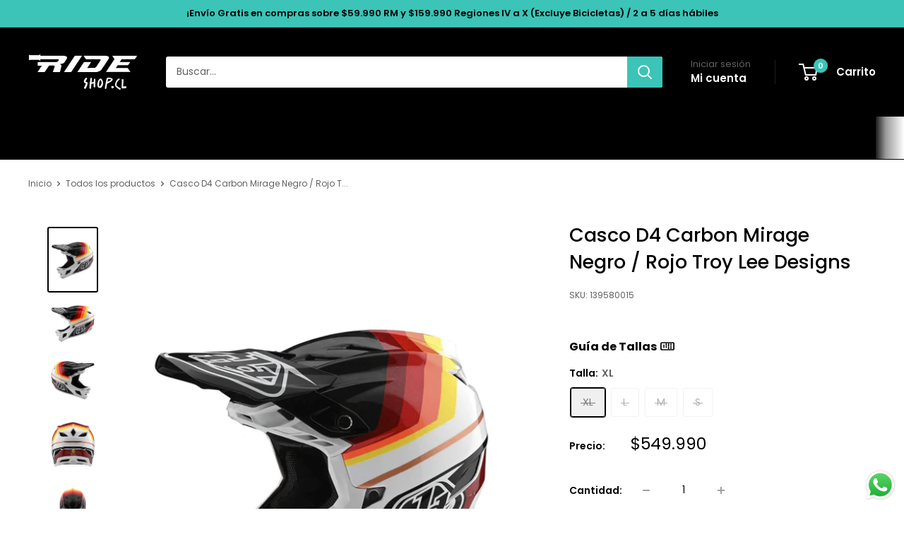

--- FILE ---
content_type: text/html; charset=utf-8
request_url: https://rideshop.cl/products/casco-d4-carbon-mirage-negro-rojo-troy-lee-designs
body_size: 66214
content:
<!doctype html>

<html class="no-js" lang="es">
  <head>
    <meta charset="utf-8">
    <meta name="viewport" content="width=device-width, initial-scale=1.0, height=device-height, minimum-scale=1.0, maximum-scale=1.0">
    <meta name="theme-color" content="#000000">

    
<!-- Hotjar Tracking Code for https://rideshop.cl/ -->
<script>
    (function(h,o,t,j,a,r){
        h.hj=h.hj||function(){(h.hj.q=h.hj.q||[]).push(arguments)};
        h._hjSettings={hjid:3073665,hjsv:6};
        a=o.getElementsByTagName('head')[0];
        r=o.createElement('script');r.async=1;
        r.src=t+h._hjSettings.hjid+j+h._hjSettings.hjsv;
        a.appendChild(r);
    })(window,document,'https://static.hotjar.com/c/hotjar-','.js?sv=');
</script>



    

    <title>Casco D4 Carbon Mirage Negro / Rojo Troy Lee Designs</title><meta name="description" content="Las series de cascos Daytona, D2 y D3 redefinieron el matrimonio entre tecnología, seguridad y diseño artístico. El nuevo Troy Lee Designs D4 está cambiando el juego nuevamente.El uso de refuerzos de fibra de carbono TeXtreme Spread Tow en la carcasa del nuevo casco TLD D4 carbon ha ayudado a reducir el paso del casco "><link rel="canonical" href="https://rideshop.cl/products/casco-d4-carbon-mirage-negro-rojo-troy-lee-designs"><link rel="shortcut icon" href="//rideshop.cl/cdn/shop/files/favicon_rideshop_96x96.png?v=1650395774" type="image/png"><link rel="preload" as="style" href="//rideshop.cl/cdn/shop/t/111/assets/theme.css?v=37453552990757467301752030931">
    <link rel="preload" as="script" href="//rideshop.cl/cdn/shop/t/111/assets/theme.js?v=58436354120716407751752030931">
    <link rel="preconnect" href="https://cdn.shopify.com">
    <link rel="preconnect" href="https://fonts.shopifycdn.com">
    <link rel="dns-prefetch" href="https://productreviews.shopifycdn.com">
    <link rel="dns-prefetch" href="https://ajax.googleapis.com">
    <link rel="dns-prefetch" href="https://maps.googleapis.com">
    <link rel="dns-prefetch" href="https://maps.gstatic.com">

    <meta property="og:type" content="product">
  <meta property="og:title" content="Casco D4 Carbon Mirage Negro / Rojo Troy Lee Designs"><meta property="og:image" content="http://rideshop.cl/cdn/shop/products/casco-d4-carbon-mirage-negro-rojo-troy-lee-designs-32186853982363.png?v=1641530869">
    <meta property="og:image:secure_url" content="https://rideshop.cl/cdn/shop/products/casco-d4-carbon-mirage-negro-rojo-troy-lee-designs-32186853982363.png?v=1641530869">
    <meta property="og:image:width" content="570">
    <meta property="og:image:height" content="760">
    <meta property="product:availability" content="out of stock"><meta property="product:price:amount" content="549.990">
  <meta property="product:price:currency" content="CLP"><meta property="og:description" content="Las series de cascos Daytona, D2 y D3 redefinieron el matrimonio entre tecnología, seguridad y diseño artístico. El nuevo Troy Lee Designs D4 está cambiando el juego nuevamente.El uso de refuerzos de fibra de carbono TeXtreme Spread Tow en la carcasa del nuevo casco TLD D4 carbon ha ayudado a reducir el paso del casco "><meta property="og:url" content="https://rideshop.cl/products/casco-d4-carbon-mirage-negro-rojo-troy-lee-designs">
<meta property="og:site_name" content="Rideshop"><meta name="twitter:card" content="summary"><meta name="twitter:title" content="Casco D4 Carbon Mirage Negro / Rojo Troy Lee Designs">
  <meta name="twitter:description" content="Las series de cascos Daytona, D2 y D3 redefinieron el matrimonio entre tecnología, seguridad y diseño artístico. El nuevo Troy Lee Designs D4 está cambiando el juego nuevamente.El uso de refuerzos de fibra de carbono TeXtreme Spread Tow en la carcasa del nuevo casco TLD D4 carbon ha ayudado a reducir el paso del casco integral en casi 50 gramos sin sacrificar la fuerza. A pesar de la pérdida de peso, se pudo agregar EPS estratégicamente para aumentar la resistencia y durabilidad. Sistema integrado de protección cerebral MIPS diseñado para reducir el movimiento de rotación transferido al cerebro por impactos en ángulo a la cabeza. El nuevo paquete de TLD D4 se completa con anillos en D de titanio livianos, sistema de suspensión de clavícula y almohadillas 3D XT2 de liberación rápida y forro lavable X-Static. CARACTERÍSTICAS: Sistema de protección">
  <meta name="twitter:image" content="https://rideshop.cl/cdn/shop/products/casco-d4-carbon-mirage-negro-rojo-troy-lee-designs-32186853982363_600x600_crop_center.png?v=1641530869">
    <link rel="preload" href="//rideshop.cl/cdn/fonts/poppins/poppins_n5.ad5b4b72b59a00358afc706450c864c3c8323842.woff2" as="font" type="font/woff2" crossorigin><link rel="preload" href="//rideshop.cl/cdn/fonts/poppins/poppins_n4.0ba78fa5af9b0e1a374041b3ceaadf0a43b41362.woff2" as="font" type="font/woff2" crossorigin><style>
  @font-face {
  font-family: Poppins;
  font-weight: 500;
  font-style: normal;
  font-display: swap;
  src: url("//rideshop.cl/cdn/fonts/poppins/poppins_n5.ad5b4b72b59a00358afc706450c864c3c8323842.woff2") format("woff2"),
       url("//rideshop.cl/cdn/fonts/poppins/poppins_n5.33757fdf985af2d24b32fcd84c9a09224d4b2c39.woff") format("woff");
}

  @font-face {
  font-family: Poppins;
  font-weight: 400;
  font-style: normal;
  font-display: swap;
  src: url("//rideshop.cl/cdn/fonts/poppins/poppins_n4.0ba78fa5af9b0e1a374041b3ceaadf0a43b41362.woff2") format("woff2"),
       url("//rideshop.cl/cdn/fonts/poppins/poppins_n4.214741a72ff2596839fc9760ee7a770386cf16ca.woff") format("woff");
}

@font-face {
  font-family: Poppins;
  font-weight: 600;
  font-style: normal;
  font-display: swap;
  src: url("//rideshop.cl/cdn/fonts/poppins/poppins_n6.aa29d4918bc243723d56b59572e18228ed0786f6.woff2") format("woff2"),
       url("//rideshop.cl/cdn/fonts/poppins/poppins_n6.5f815d845fe073750885d5b7e619ee00e8111208.woff") format("woff");
}

@font-face {
  font-family: Poppins;
  font-weight: 500;
  font-style: italic;
  font-display: swap;
  src: url("//rideshop.cl/cdn/fonts/poppins/poppins_i5.6acfce842c096080e34792078ef3cb7c3aad24d4.woff2") format("woff2"),
       url("//rideshop.cl/cdn/fonts/poppins/poppins_i5.a49113e4fe0ad7fd7716bd237f1602cbec299b3c.woff") format("woff");
}


  @font-face {
  font-family: Poppins;
  font-weight: 700;
  font-style: normal;
  font-display: swap;
  src: url("//rideshop.cl/cdn/fonts/poppins/poppins_n7.56758dcf284489feb014a026f3727f2f20a54626.woff2") format("woff2"),
       url("//rideshop.cl/cdn/fonts/poppins/poppins_n7.f34f55d9b3d3205d2cd6f64955ff4b36f0cfd8da.woff") format("woff");
}

  @font-face {
  font-family: Poppins;
  font-weight: 400;
  font-style: italic;
  font-display: swap;
  src: url("//rideshop.cl/cdn/fonts/poppins/poppins_i4.846ad1e22474f856bd6b81ba4585a60799a9f5d2.woff2") format("woff2"),
       url("//rideshop.cl/cdn/fonts/poppins/poppins_i4.56b43284e8b52fc64c1fd271f289a39e8477e9ec.woff") format("woff");
}

  @font-face {
  font-family: Poppins;
  font-weight: 700;
  font-style: italic;
  font-display: swap;
  src: url("//rideshop.cl/cdn/fonts/poppins/poppins_i7.42fd71da11e9d101e1e6c7932199f925f9eea42d.woff2") format("woff2"),
       url("//rideshop.cl/cdn/fonts/poppins/poppins_i7.ec8499dbd7616004e21155106d13837fff4cf556.woff") format("woff");
}


  :root {
    --default-text-font-size : 15px;
    --base-text-font-size    : 14px;
    --heading-font-family    : Poppins, sans-serif;
    --heading-font-weight    : 500;
    --heading-font-style     : normal;
    --text-font-family       : Poppins, sans-serif;
    --text-font-weight       : 400;
    --text-font-style        : normal;
    --text-font-bolder-weight: 600;
    --text-link-decoration   : underline;

    --text-color               : #616161;
    --text-color-rgb           : 97, 97, 97;
    --heading-color            : #000000;
    --border-color             : #ffffff;
    --border-color-rgb         : 255, 255, 255;
    --form-border-color        : #f2f2f2;
    --accent-color             : #000000;
    --accent-color-rgb         : 0, 0, 0;
    --link-color               : #3bc4b7;
    --link-color-hover         : #298980;
    --background               : #ffffff;
    --secondary-background     : #ffffff;
    --secondary-background-rgb : 255, 255, 255;
    --accent-background        : rgba(0, 0, 0, 0.08);

    --input-background: #ffffff;

    --error-color       : #cf0e0e;
    --error-background  : rgba(207, 14, 14, 0.07);
    --success-color     : #1c7b36;
    --success-background: rgba(28, 123, 54, 0.11);

    --primary-button-background      : #3bc4b7;
    --primary-button-background-rgb  : 59, 196, 183;
    --primary-button-text-color      : #ffffff;
    --secondary-button-background    : #222021;
    --secondary-button-background-rgb: 34, 32, 33;
    --secondary-button-text-color    : #ffffff;

    --header-background      : #000000;
    --header-text-color      : #ffffff;
    --header-light-text-color: #616161;
    --header-border-color    : rgba(97, 97, 97, 0.3);
    --header-accent-color    : #3bc4b7;

    --footer-background-color:    #222021;
    --footer-heading-text-color:  #ffffff;
    --footer-body-text-color:     #ffffff;
    --footer-body-text-color-rgb: 255, 255, 255;
    --footer-accent-color:        #3bc4b7;
    --footer-accent-color-rgb:    59, 196, 183;
    --footer-border:              none;
    
    --flickity-arrow-color: #cccccc;--product-on-sale-accent           : #3bc4b7;
    --product-on-sale-accent-rgb       : 59, 196, 183;
    --product-on-sale-color            : #ffffff;
    --product-in-stock-color           : #1c7b36;
    --product-low-stock-color          : #cf0e0e;
    --product-sold-out-color           : #8a9297;
    --product-custom-label-1-background: #3f6ab1;
    --product-custom-label-1-color     : #ffffff;
    --product-custom-label-2-background: #8a44ae;
    --product-custom-label-2-color     : #ffffff;
    --product-review-star-color        : #ffbd00;

    --mobile-container-gutter : 20px;
    --desktop-container-gutter: 40px;

    /* Shopify related variables */
    --payment-terms-background-color: #ffffff;
  }
</style>

<script>
  // IE11 does not have support for CSS variables, so we have to polyfill them
  if (!(((window || {}).CSS || {}).supports && window.CSS.supports('(--a: 0)'))) {
    const script = document.createElement('script');
    script.type = 'text/javascript';
    script.src = 'https://cdn.jsdelivr.net/npm/css-vars-ponyfill@2';
    script.onload = function() {
      cssVars({});
    };

    document.getElementsByTagName('head')[0].appendChild(script);
  }
</script>


    <script>window.performance && window.performance.mark && window.performance.mark('shopify.content_for_header.start');</script><meta name="google-site-verification" content="rTHuvITfGRkPVK0zoSuQ9EfYT6CLx1tKtiVIv4VwGc0">
<meta name="facebook-domain-verification" content="8av2aji8rp7vmvdjbcs575b90ztoop">
<meta id="shopify-digital-wallet" name="shopify-digital-wallet" content="/8411512896/digital_wallets/dialog">
<link rel="alternate" type="application/json+oembed" href="https://rideshop.cl/products/casco-d4-carbon-mirage-negro-rojo-troy-lee-designs.oembed">
<script async="async" src="/checkouts/internal/preloads.js?locale=es-CL"></script>
<script id="shopify-features" type="application/json">{"accessToken":"ca2592326b10ccf649c4032cd7688b8a","betas":["rich-media-storefront-analytics"],"domain":"rideshop.cl","predictiveSearch":true,"shopId":8411512896,"locale":"es"}</script>
<script>var Shopify = Shopify || {};
Shopify.shop = "rideshop-cl.myshopify.com";
Shopify.locale = "es";
Shopify.currency = {"active":"CLP","rate":"1.0"};
Shopify.country = "CL";
Shopify.theme = {"name":"2025 RIDESHOP","id":146722979995,"schema_name":"Warehouse","schema_version":"6.5.0","theme_store_id":871,"role":"main"};
Shopify.theme.handle = "null";
Shopify.theme.style = {"id":null,"handle":null};
Shopify.cdnHost = "rideshop.cl/cdn";
Shopify.routes = Shopify.routes || {};
Shopify.routes.root = "/";</script>
<script type="module">!function(o){(o.Shopify=o.Shopify||{}).modules=!0}(window);</script>
<script>!function(o){function n(){var o=[];function n(){o.push(Array.prototype.slice.apply(arguments))}return n.q=o,n}var t=o.Shopify=o.Shopify||{};t.loadFeatures=n(),t.autoloadFeatures=n()}(window);</script>
<script id="shop-js-analytics" type="application/json">{"pageType":"product"}</script>
<script defer="defer" async type="module" src="//rideshop.cl/cdn/shopifycloud/shop-js/modules/v2/client.init-shop-cart-sync_BFpxDrjM.es.esm.js"></script>
<script defer="defer" async type="module" src="//rideshop.cl/cdn/shopifycloud/shop-js/modules/v2/chunk.common_CnP21gUX.esm.js"></script>
<script defer="defer" async type="module" src="//rideshop.cl/cdn/shopifycloud/shop-js/modules/v2/chunk.modal_D61HrJrg.esm.js"></script>
<script type="module">
  await import("//rideshop.cl/cdn/shopifycloud/shop-js/modules/v2/client.init-shop-cart-sync_BFpxDrjM.es.esm.js");
await import("//rideshop.cl/cdn/shopifycloud/shop-js/modules/v2/chunk.common_CnP21gUX.esm.js");
await import("//rideshop.cl/cdn/shopifycloud/shop-js/modules/v2/chunk.modal_D61HrJrg.esm.js");

  window.Shopify.SignInWithShop?.initShopCartSync?.({"fedCMEnabled":true,"windoidEnabled":true});

</script>
<script>(function() {
  var isLoaded = false;
  function asyncLoad() {
    if (isLoaded) return;
    isLoaded = true;
    var urls = ["https:\/\/design-packs.herokuapp.com\/design_packs_file.js?shop=rideshop-cl.myshopify.com","https:\/\/static.klaviyo.com\/onsite\/js\/klaviyo.js?company_id=NHmBwH\u0026shop=rideshop-cl.myshopify.com","https:\/\/searchanise-ef84.kxcdn.com\/widgets\/shopify\/init.js?a=3p1I0k1c2t\u0026shop=rideshop-cl.myshopify.com"];
    for (var i = 0; i < urls.length; i++) {
      var s = document.createElement('script');
      s.type = 'text/javascript';
      s.async = true;
      s.src = urls[i];
      var x = document.getElementsByTagName('script')[0];
      x.parentNode.insertBefore(s, x);
    }
  };
  if(window.attachEvent) {
    window.attachEvent('onload', asyncLoad);
  } else {
    window.addEventListener('load', asyncLoad, false);
  }
})();</script>
<script id="__st">var __st={"a":8411512896,"offset":-10800,"reqid":"2173424b-e718-4080-a3ce-e681a5f00b10-1769852613","pageurl":"rideshop.cl\/products\/casco-d4-carbon-mirage-negro-rojo-troy-lee-designs","u":"c27ab3761a5a","p":"product","rtyp":"product","rid":5765480448155};</script>
<script>window.ShopifyPaypalV4VisibilityTracking = true;</script>
<script id="captcha-bootstrap">!function(){'use strict';const t='contact',e='account',n='new_comment',o=[[t,t],['blogs',n],['comments',n],[t,'customer']],c=[[e,'customer_login'],[e,'guest_login'],[e,'recover_customer_password'],[e,'create_customer']],r=t=>t.map((([t,e])=>`form[action*='/${t}']:not([data-nocaptcha='true']) input[name='form_type'][value='${e}']`)).join(','),a=t=>()=>t?[...document.querySelectorAll(t)].map((t=>t.form)):[];function s(){const t=[...o],e=r(t);return a(e)}const i='password',u='form_key',d=['recaptcha-v3-token','g-recaptcha-response','h-captcha-response',i],f=()=>{try{return window.sessionStorage}catch{return}},m='__shopify_v',_=t=>t.elements[u];function p(t,e,n=!1){try{const o=window.sessionStorage,c=JSON.parse(o.getItem(e)),{data:r}=function(t){const{data:e,action:n}=t;return t[m]||n?{data:e,action:n}:{data:t,action:n}}(c);for(const[e,n]of Object.entries(r))t.elements[e]&&(t.elements[e].value=n);n&&o.removeItem(e)}catch(o){console.error('form repopulation failed',{error:o})}}const l='form_type',E='cptcha';function T(t){t.dataset[E]=!0}const w=window,h=w.document,L='Shopify',v='ce_forms',y='captcha';let A=!1;((t,e)=>{const n=(g='f06e6c50-85a8-45c8-87d0-21a2b65856fe',I='https://cdn.shopify.com/shopifycloud/storefront-forms-hcaptcha/ce_storefront_forms_captcha_hcaptcha.v1.5.2.iife.js',D={infoText:'Protegido por hCaptcha',privacyText:'Privacidad',termsText:'Términos'},(t,e,n)=>{const o=w[L][v],c=o.bindForm;if(c)return c(t,g,e,D).then(n);var r;o.q.push([[t,g,e,D],n]),r=I,A||(h.body.append(Object.assign(h.createElement('script'),{id:'captcha-provider',async:!0,src:r})),A=!0)});var g,I,D;w[L]=w[L]||{},w[L][v]=w[L][v]||{},w[L][v].q=[],w[L][y]=w[L][y]||{},w[L][y].protect=function(t,e){n(t,void 0,e),T(t)},Object.freeze(w[L][y]),function(t,e,n,w,h,L){const[v,y,A,g]=function(t,e,n){const i=e?o:[],u=t?c:[],d=[...i,...u],f=r(d),m=r(i),_=r(d.filter((([t,e])=>n.includes(e))));return[a(f),a(m),a(_),s()]}(w,h,L),I=t=>{const e=t.target;return e instanceof HTMLFormElement?e:e&&e.form},D=t=>v().includes(t);t.addEventListener('submit',(t=>{const e=I(t);if(!e)return;const n=D(e)&&!e.dataset.hcaptchaBound&&!e.dataset.recaptchaBound,o=_(e),c=g().includes(e)&&(!o||!o.value);(n||c)&&t.preventDefault(),c&&!n&&(function(t){try{if(!f())return;!function(t){const e=f();if(!e)return;const n=_(t);if(!n)return;const o=n.value;o&&e.removeItem(o)}(t);const e=Array.from(Array(32),(()=>Math.random().toString(36)[2])).join('');!function(t,e){_(t)||t.append(Object.assign(document.createElement('input'),{type:'hidden',name:u})),t.elements[u].value=e}(t,e),function(t,e){const n=f();if(!n)return;const o=[...t.querySelectorAll(`input[type='${i}']`)].map((({name:t})=>t)),c=[...d,...o],r={};for(const[a,s]of new FormData(t).entries())c.includes(a)||(r[a]=s);n.setItem(e,JSON.stringify({[m]:1,action:t.action,data:r}))}(t,e)}catch(e){console.error('failed to persist form',e)}}(e),e.submit())}));const S=(t,e)=>{t&&!t.dataset[E]&&(n(t,e.some((e=>e===t))),T(t))};for(const o of['focusin','change'])t.addEventListener(o,(t=>{const e=I(t);D(e)&&S(e,y())}));const B=e.get('form_key'),M=e.get(l),P=B&&M;t.addEventListener('DOMContentLoaded',(()=>{const t=y();if(P)for(const e of t)e.elements[l].value===M&&p(e,B);[...new Set([...A(),...v().filter((t=>'true'===t.dataset.shopifyCaptcha))])].forEach((e=>S(e,t)))}))}(h,new URLSearchParams(w.location.search),n,t,e,['guest_login'])})(!0,!0)}();</script>
<script integrity="sha256-4kQ18oKyAcykRKYeNunJcIwy7WH5gtpwJnB7kiuLZ1E=" data-source-attribution="shopify.loadfeatures" defer="defer" src="//rideshop.cl/cdn/shopifycloud/storefront/assets/storefront/load_feature-a0a9edcb.js" crossorigin="anonymous"></script>
<script data-source-attribution="shopify.dynamic_checkout.dynamic.init">var Shopify=Shopify||{};Shopify.PaymentButton=Shopify.PaymentButton||{isStorefrontPortableWallets:!0,init:function(){window.Shopify.PaymentButton.init=function(){};var t=document.createElement("script");t.src="https://rideshop.cl/cdn/shopifycloud/portable-wallets/latest/portable-wallets.es.js",t.type="module",document.head.appendChild(t)}};
</script>
<script data-source-attribution="shopify.dynamic_checkout.buyer_consent">
  function portableWalletsHideBuyerConsent(e){var t=document.getElementById("shopify-buyer-consent"),n=document.getElementById("shopify-subscription-policy-button");t&&n&&(t.classList.add("hidden"),t.setAttribute("aria-hidden","true"),n.removeEventListener("click",e))}function portableWalletsShowBuyerConsent(e){var t=document.getElementById("shopify-buyer-consent"),n=document.getElementById("shopify-subscription-policy-button");t&&n&&(t.classList.remove("hidden"),t.removeAttribute("aria-hidden"),n.addEventListener("click",e))}window.Shopify?.PaymentButton&&(window.Shopify.PaymentButton.hideBuyerConsent=portableWalletsHideBuyerConsent,window.Shopify.PaymentButton.showBuyerConsent=portableWalletsShowBuyerConsent);
</script>
<script>
  function portableWalletsCleanup(e){e&&e.src&&console.error("Failed to load portable wallets script "+e.src);var t=document.querySelectorAll("shopify-accelerated-checkout .shopify-payment-button__skeleton, shopify-accelerated-checkout-cart .wallet-cart-button__skeleton"),e=document.getElementById("shopify-buyer-consent");for(let e=0;e<t.length;e++)t[e].remove();e&&e.remove()}function portableWalletsNotLoadedAsModule(e){e instanceof ErrorEvent&&"string"==typeof e.message&&e.message.includes("import.meta")&&"string"==typeof e.filename&&e.filename.includes("portable-wallets")&&(window.removeEventListener("error",portableWalletsNotLoadedAsModule),window.Shopify.PaymentButton.failedToLoad=e,"loading"===document.readyState?document.addEventListener("DOMContentLoaded",window.Shopify.PaymentButton.init):window.Shopify.PaymentButton.init())}window.addEventListener("error",portableWalletsNotLoadedAsModule);
</script>

<script type="module" src="https://rideshop.cl/cdn/shopifycloud/portable-wallets/latest/portable-wallets.es.js" onError="portableWalletsCleanup(this)" crossorigin="anonymous"></script>
<script nomodule>
  document.addEventListener("DOMContentLoaded", portableWalletsCleanup);
</script>

<link id="shopify-accelerated-checkout-styles" rel="stylesheet" media="screen" href="https://rideshop.cl/cdn/shopifycloud/portable-wallets/latest/accelerated-checkout-backwards-compat.css" crossorigin="anonymous">
<style id="shopify-accelerated-checkout-cart">
        #shopify-buyer-consent {
  margin-top: 1em;
  display: inline-block;
  width: 100%;
}

#shopify-buyer-consent.hidden {
  display: none;
}

#shopify-subscription-policy-button {
  background: none;
  border: none;
  padding: 0;
  text-decoration: underline;
  font-size: inherit;
  cursor: pointer;
}

#shopify-subscription-policy-button::before {
  box-shadow: none;
}

      </style>

<script>window.performance && window.performance.mark && window.performance.mark('shopify.content_for_header.end');</script>

    <link rel="stylesheet" href="//rideshop.cl/cdn/shop/t/111/assets/theme.css?v=37453552990757467301752030931">

    <script type="application/ld+json">{"@context":"http:\/\/schema.org\/","@id":"\/products\/casco-d4-carbon-mirage-negro-rojo-troy-lee-designs#product","@type":"ProductGroup","brand":{"@type":"Brand","name":"ProCircuit"},"category":"Bicicleta \/ Indumentaria \/ Cascos","description":"\nLas series de cascos Daytona, D2 y D3 redefinieron el matrimonio entre tecnología, seguridad y diseño artístico. El nuevo Troy Lee Designs D4 está cambiando el juego nuevamente.El uso de refuerzos de fibra de carbono TeXtreme Spread Tow en la carcasa del nuevo casco TLD D4 carbon ha ayudado a reducir el paso del casco integral en casi 50 gramos sin sacrificar la fuerza.\nA pesar de la pérdida de peso, se pudo agregar EPS estratégicamente para aumentar la resistencia y durabilidad.\nSistema integrado de protección cerebral MIPS diseñado para reducir el movimiento de rotación transferido al cerebro por impactos en ángulo a la cabeza.\nEl nuevo paquete de TLD D4 se completa con anillos en D de titanio livianos, sistema de suspensión de clavícula y almohadillas 3D XT2 de liberación rápida y forro lavable X-Static.\nCARACTERÍSTICAS:\n\nSistema de protección cerebral MIPS C2: protege contra impactos rotacionales TexTreme Spread Tow con una carcasa de fibra de carbono.\n\n\n24 respiraderos totales: 10 puertos de admisión delanteros, 5 respiraderos de admisión superiores que canalizan el aire en la parte superior de la cabeza y los 7 puertos de escape traseros líderes de la industria.\n\n\nLas almohadillas 3D antimicrobianas \/ de secado rápido XT2 contorneado de liberación rápida crean un ajusto anatómicamente optimizado.\n\n\nEl forro de precisión X-Static y XT2 colocado por separado con 7 puntos de anclaje brinda un ajuste óptimo.\n\n\nSistema de impacto EPP Collarbone; Un área de alivio que reduce las fuerzas en la sección central inferior del casco donde se sabe que ocurren impactos en el hombro \/ clavícula.\n\n\nEl casco de carbono DH \/ BMX Race más ligero que jamás se haya construido en TLD con 1000 g (+\/- 50 g y talla M).\n\n\nSujetadores de titanio con anillo en D.\n\n\nCPSC 1203 *, CE EN1078 *, ASTM F1952-DH, ASTM 2032-BMX.\n\n Lo mejor de Troy Lee Designs está disponible en Rideshop. Navega por todo el equipamiento para Mountain Bike y Motociclismo de una de las marcas más reconocidas a nivel mundial.  Equípate con Troy Lee Designs y las mejores marcas con envío a todo Chile en www.Rideshop.cl","hasVariant":[{"@id":"\/products\/casco-d4-carbon-mirage-negro-rojo-troy-lee-designs?variant=36627775651995#variant","@type":"Product","image":"https:\/\/rideshop.cl\/cdn\/shop\/products\/casco-d4-carbon-mirage-negro-rojo-troy-lee-designs-32186853982363.png?v=1641530869\u0026width=1920","name":"Casco D4 Carbon Mirage Negro \/ Rojo Troy Lee Designs - XL","offers":{"@id":"\/products\/casco-d4-carbon-mirage-negro-rojo-troy-lee-designs?variant=36627775651995#offer","@type":"Offer","availability":"http:\/\/schema.org\/OutOfStock","price":"549990","priceCurrency":"CLP","url":"https:\/\/rideshop.cl\/products\/casco-d4-carbon-mirage-negro-rojo-troy-lee-designs?variant=36627775651995"},"sku":"139580015"},{"@id":"\/products\/casco-d4-carbon-mirage-negro-rojo-troy-lee-designs?variant=36627775619227#variant","@type":"Product","image":"https:\/\/rideshop.cl\/cdn\/shop\/products\/casco-d4-carbon-mirage-negro-rojo-troy-lee-designs-32186853982363.png?v=1641530869\u0026width=1920","name":"Casco D4 Carbon Mirage Negro \/ Rojo Troy Lee Designs - L","offers":{"@id":"\/products\/casco-d4-carbon-mirage-negro-rojo-troy-lee-designs?variant=36627775619227#offer","@type":"Offer","availability":"http:\/\/schema.org\/OutOfStock","price":"549990","priceCurrency":"CLP","url":"https:\/\/rideshop.cl\/products\/casco-d4-carbon-mirage-negro-rojo-troy-lee-designs?variant=36627775619227"},"sku":"139580014"},{"@id":"\/products\/casco-d4-carbon-mirage-negro-rojo-troy-lee-designs?variant=36627775586459#variant","@type":"Product","image":"https:\/\/rideshop.cl\/cdn\/shop\/products\/casco-d4-carbon-mirage-negro-rojo-troy-lee-designs-32186853982363.png?v=1641530869\u0026width=1920","name":"Casco D4 Carbon Mirage Negro \/ Rojo Troy Lee Designs - M","offers":{"@id":"\/products\/casco-d4-carbon-mirage-negro-rojo-troy-lee-designs?variant=36627775586459#offer","@type":"Offer","availability":"http:\/\/schema.org\/OutOfStock","price":"549990","priceCurrency":"CLP","url":"https:\/\/rideshop.cl\/products\/casco-d4-carbon-mirage-negro-rojo-troy-lee-designs?variant=36627775586459"},"sku":"139580013"},{"@id":"\/products\/casco-d4-carbon-mirage-negro-rojo-troy-lee-designs?variant=36627775553691#variant","@type":"Product","gtin":"887202291944","image":"https:\/\/rideshop.cl\/cdn\/shop\/products\/casco-d4-carbon-mirage-negro-rojo-troy-lee-designs-32186853982363.png?v=1641530869\u0026width=1920","name":"Casco D4 Carbon Mirage Negro \/ Rojo Troy Lee Designs - S","offers":{"@id":"\/products\/casco-d4-carbon-mirage-negro-rojo-troy-lee-designs?variant=36627775553691#offer","@type":"Offer","availability":"http:\/\/schema.org\/OutOfStock","price":"524990","priceCurrency":"CLP","url":"https:\/\/rideshop.cl\/products\/casco-d4-carbon-mirage-negro-rojo-troy-lee-designs?variant=36627775553691"},"sku":"139580012"}],"name":"Casco D4 Carbon Mirage Negro \/ Rojo Troy Lee Designs","productGroupID":"5765480448155","url":"https:\/\/rideshop.cl\/products\/casco-d4-carbon-mirage-negro-rojo-troy-lee-designs"}</script><script type="application/ld+json">
  {
    "@context": "https://schema.org",
    "@type": "BreadcrumbList",
    "itemListElement": [{
        "@type": "ListItem",
        "position": 1,
        "name": "Inicio",
        "item": "https://rideshop.cl"
      },{
            "@type": "ListItem",
            "position": 2,
            "name": "Casco D4 Carbon Mirage Negro \/ Rojo Troy Lee Designs",
            "item": "https://rideshop.cl/products/casco-d4-carbon-mirage-negro-rojo-troy-lee-designs"
          }]
  }
</script>

    <script>
      // This allows to expose several variables to the global scope, to be used in scripts
      window.theme = {
        pageType: "product",
        cartCount: 0,
        moneyFormat: "${{amount_no_decimals_with_comma_separator}}",
        moneyWithCurrencyFormat: "${{amount_no_decimals_with_comma_separator}} CLP",
        currencyCodeEnabled: false,
        showDiscount: true,
        discountMode: "percentage",
        cartType: "drawer"
      };

      window.routes = {
        rootUrl: "\/",
        rootUrlWithoutSlash: '',
        cartUrl: "\/cart",
        cartAddUrl: "\/cart\/add",
        cartChangeUrl: "\/cart\/change",
        searchUrl: "\/search",
        productRecommendationsUrl: "\/recommendations\/products"
      };

      window.languages = {
        productRegularPrice: "Precio habitual",
        productSalePrice: "Precio de venta",
        collectionOnSaleLabel: "Ahorrar {{savings}}",
        productFormUnavailable: "No disponible",
        productFormAddToCart: "Añadir al carrito",
        productFormPreOrder: "Reservar",
        productFormSoldOut: "Agotado",
        productAdded: "El producto ha sido añadido al carrito",
        productAddedShort: "Añadido !",
        shippingEstimatorNoResults: "No se pudo encontrar envío para su dirección.",
        shippingEstimatorOneResult: "Hay una tarifa de envío para su dirección :",
        shippingEstimatorMultipleResults: "Hay {{count}} tarifas de envío para su dirección :",
        shippingEstimatorErrors: "Hay algunos errores :"
      };

      document.documentElement.className = document.documentElement.className.replace('no-js', 'js');
    </script><script src="//searchanise-ef84.kxcdn.com/widgets/shopify/init.js?a=3p1I0k1c2t"></script>
    <script src="//rideshop.cl/cdn/shop/t/111/assets/theme.js?v=58436354120716407751752030931" defer></script>
    <script src="//rideshop.cl/cdn/shop/t/111/assets/custom.js?v=102476495355921946141752030931" defer></script><script>
        (function () {
          window.onpageshow = function() {
            // We force re-freshing the cart content onpageshow, as most browsers will serve a cache copy when hitting the
            // back button, which cause staled data
            document.documentElement.dispatchEvent(new CustomEvent('cart:refresh', {
              bubbles: true,
              detail: {scrollToTop: false}
            }));
          };
        })();
      </script><link rel="preload" href="//rideshop.cl/cdn/shop/t/111/assets/design-pack-styles.css?v=173712910775263944171752030931" as="style">
      <link href="//rideshop.cl/cdn/shop/t/111/assets/design-pack-styles.css?v=173712910775263944171752030931" rel="stylesheet" type="text/css" media="all" /> 
      

<!-- BEGIN app block: shopify://apps/klaviyo-email-marketing-sms/blocks/klaviyo-onsite-embed/2632fe16-c075-4321-a88b-50b567f42507 -->












  <script async src="https://static.klaviyo.com/onsite/js/NHmBwH/klaviyo.js?company_id=NHmBwH"></script>
  <script>!function(){if(!window.klaviyo){window._klOnsite=window._klOnsite||[];try{window.klaviyo=new Proxy({},{get:function(n,i){return"push"===i?function(){var n;(n=window._klOnsite).push.apply(n,arguments)}:function(){for(var n=arguments.length,o=new Array(n),w=0;w<n;w++)o[w]=arguments[w];var t="function"==typeof o[o.length-1]?o.pop():void 0,e=new Promise((function(n){window._klOnsite.push([i].concat(o,[function(i){t&&t(i),n(i)}]))}));return e}}})}catch(n){window.klaviyo=window.klaviyo||[],window.klaviyo.push=function(){var n;(n=window._klOnsite).push.apply(n,arguments)}}}}();</script>

  
    <script id="viewed_product">
      if (item == null) {
        var _learnq = _learnq || [];

        var MetafieldReviews = null
        var MetafieldYotpoRating = null
        var MetafieldYotpoCount = null
        var MetafieldLooxRating = null
        var MetafieldLooxCount = null
        var okendoProduct = null
        var okendoProductReviewCount = null
        var okendoProductReviewAverageValue = null
        try {
          // The following fields are used for Customer Hub recently viewed in order to add reviews.
          // This information is not part of __kla_viewed. Instead, it is part of __kla_viewed_reviewed_items
          MetafieldReviews = {};
          MetafieldYotpoRating = null
          MetafieldYotpoCount = null
          MetafieldLooxRating = null
          MetafieldLooxCount = null

          okendoProduct = null
          // If the okendo metafield is not legacy, it will error, which then requires the new json formatted data
          if (okendoProduct && 'error' in okendoProduct) {
            okendoProduct = null
          }
          okendoProductReviewCount = okendoProduct ? okendoProduct.reviewCount : null
          okendoProductReviewAverageValue = okendoProduct ? okendoProduct.reviewAverageValue : null
        } catch (error) {
          console.error('Error in Klaviyo onsite reviews tracking:', error);
        }

        var item = {
          Name: "Casco D4 Carbon Mirage Negro \/ Rojo Troy Lee Designs",
          ProductID: 5765480448155,
          Categories: ["Cascos Bicicleta","Cascos de Bicicleta","Cascos de Bicicleta Troy Lee Desgins","Cascos Integrales","Cascos Troy Lee Designs","Cascos Troy Lee Designs","Equipamiento de Bicicleta","Indumentaria Ciclismo","Mejores Marcas Cascos MTB","Over $30,000,000","Productos S\/D","Productos Sin Descuento","PROTECCIONES BICICLETA","Todo en Indumentaria de Bicicleta para Mujer","Todo en Indumentaria para Mountain Bike","Troy Lee Designs"],
          ImageURL: "https://rideshop.cl/cdn/shop/products/casco-d4-carbon-mirage-negro-rojo-troy-lee-designs-32186853982363_grande.png?v=1641530869",
          URL: "https://rideshop.cl/products/casco-d4-carbon-mirage-negro-rojo-troy-lee-designs",
          Brand: "ProCircuit",
          Price: "$524.990",
          Value: "524.990",
          CompareAtPrice: "$0"
        };
        _learnq.push(['track', 'Viewed Product', item]);
        _learnq.push(['trackViewedItem', {
          Title: item.Name,
          ItemId: item.ProductID,
          Categories: item.Categories,
          ImageUrl: item.ImageURL,
          Url: item.URL,
          Metadata: {
            Brand: item.Brand,
            Price: item.Price,
            Value: item.Value,
            CompareAtPrice: item.CompareAtPrice
          },
          metafields:{
            reviews: MetafieldReviews,
            yotpo:{
              rating: MetafieldYotpoRating,
              count: MetafieldYotpoCount,
            },
            loox:{
              rating: MetafieldLooxRating,
              count: MetafieldLooxCount,
            },
            okendo: {
              rating: okendoProductReviewAverageValue,
              count: okendoProductReviewCount,
            }
          }
        }]);
      }
    </script>
  




  <script>
    window.klaviyoReviewsProductDesignMode = false
  </script>







<!-- END app block --><!-- BEGIN app block: shopify://apps/mercado-pago-antifraud-plus/blocks/embed-block/b19ea721-f94a-4308-bee5-0057c043bac5 -->
<!-- BEGIN app snippet: send-melidata-report --><script>
  const MLD_IS_DEV = false;
  const CART_TOKEN_KEY = 'cartToken';
  const USER_SESSION_ID_KEY = 'pf_user_session_id';
  const EVENT_TYPE = 'event';
  const MLD_PLATFORM_NAME = 'shopify';
  const PLATFORM_VERSION = '1.0.0';
  const MLD_PLUGIN_VERSION = '0.1.0';
  const NAVIGATION_DATA_PATH = 'pf/navigation_data';
  const MELIDATA_TRACKS_URL = 'https://api.mercadopago.com/v1/plugins/melidata/tracks';
  const BUSINESS_NAME = 'mercadopago';
  const MLD_MELI_SESSION_ID_KEY = 'meli_session_id';
  const EVENT_NAME = 'navigation_data'

  const SEND_MELIDATA_REPORT_NAME = MLD_IS_DEV ? 'send_melidata_report_test' : 'send_melidata_report';
  const SUCCESS_SENDING_MELIDATA_REPORT_VALUE = 'SUCCESS_SENDING_MELIDATA_REPORT';
  const FAILED_SENDING_MELIDATA_REPORT_VALUE = 'FAILED_SENDING_MELIDATA_REPORT';

  const userAgent = navigator.userAgent;
  const startTime = Date.now();
  const deviceId = sessionStorage.getItem(MLD_MELI_SESSION_ID_KEY) ?? '';
  const cartToken = localStorage.getItem(CART_TOKEN_KEY) ?? '';
  const userSessionId = generateUserSessionId();
  const shopId = __st?.a ?? '';
  const shopUrl = Shopify?.shop ?? '';
  const country = Shopify?.country ?? '';

  const siteIdMap = {
    BR: 'MLB',
    MX: 'MLM',
    CO: 'MCO',
    CL: 'MLC',
    UY: 'MLU',
    PE: 'MPE',
    AR: 'MLA',
  };

  function getSiteId() {
    return siteIdMap[country] ?? 'MLB';
  }

  function detectBrowser() {
    switch (true) {
      case /Edg/.test(userAgent):
        return 'Microsoft Edge';
      case /Chrome/.test(userAgent) && !/Edg/.test(userAgent):
        return 'Chrome';
      case /Firefox/.test(userAgent):
        return 'Firefox';
      case /Safari/.test(userAgent) && !/Chrome/.test(userAgent):
        return 'Safari';
      case /Opera/.test(userAgent) || /OPR/.test(userAgent):
        return 'Opera';
      case /Trident/.test(userAgent) || /MSIE/.test(userAgent):
        return 'Internet Explorer';
      case /Edge/.test(userAgent):
        return 'Microsoft Edge (Legacy)';
      default:
        return 'Unknown';
    }
  }

  function detectDevice() {
    switch (true) {
      case /android/i.test(userAgent):
        return '/mobile/android';
      case /iPad|iPhone|iPod/.test(userAgent):
        return '/mobile/ios';
      case /mobile/i.test(userAgent):
        return '/mobile';
      default:
        return '/web/desktop';
    }
  }

  function getPageTimeCount() {
    const endTime = Date.now();
    const timeSpent = endTime - startTime;
    return timeSpent;
  }

  function buildURLPath(fullUrl) {
    try {
      const url = new URL(fullUrl);
      return url.pathname;
    } catch (error) {
      return '';
    }
  }

  function generateUUID() {
    return 'pf-' + Date.now() + '-' + Math.random().toString(36).substring(2, 9);
  }

  function generateUserSessionId() {
    const uuid = generateUUID();
    const userSessionId = sessionStorage.getItem(USER_SESSION_ID_KEY);
    if (!userSessionId) {
      sessionStorage.setItem(USER_SESSION_ID_KEY, uuid);
      return uuid;
    }
    return userSessionId;
  }

  function sendMelidataReport() {
    try {
      const payload = {
        platform: {
          name: MLD_PLATFORM_NAME,
          version: PLATFORM_VERSION,
          uri: '/',
          location: '/',
        },
        plugin: {
          version: MLD_PLUGIN_VERSION,
        },
        user: {
          uid: userSessionId,
        },
        application: {
          business: BUSINESS_NAME,
          site_id: getSiteId(),
          version: PLATFORM_VERSION,
        },
        device: {
          platform: detectDevice(),
        },
        events: [
          {
            path: NAVIGATION_DATA_PATH,
            id: userSessionId,
            type: EVENT_TYPE,
            user_local_timestamp: new Date().toISOString(),
            metadata_type: EVENT_TYPE,
            metadata: {
              event: {
                element: 'window',
                action: 'load',
                target: 'body',
                label: EVENT_NAME,
              },
              configs: [
                {
                  config_name: 'page_time',
                  new_value: getPageTimeCount().toString(),
                },
                {
                  config_name: 'shop',
                  new_value: shopUrl,
                },
                {
                  config_name: 'shop_id',
                  new_value: String(shopId),
                },
                {
                  config_name: 'pf_user_session_id',
                  new_value: userSessionId,
                },
                {
                  config_name: 'current_page',
                  new_value: location.pathname,
                },
                {
                  config_name: 'last_page',
                  new_value: buildURLPath(document.referrer),
                },
                {
                  config_name: 'is_device_generated',
                  new_value: String(!!deviceId),
                },
                {
                  config_name: 'browser',
                  new_value: detectBrowser(),
                },
                {
                  config_name: 'cart_token',
                  new_value: cartToken.slice(1, -1),
                },
              ],
            },
          },
        ],
      };

      const success = navigator.sendBeacon(MELIDATA_TRACKS_URL, JSON.stringify(payload));
      if (success) {
        registerDatadogEvent(SEND_MELIDATA_REPORT_NAME, SUCCESS_SENDING_MELIDATA_REPORT_VALUE, `[${EVENT_NAME}]`, shopUrl);
      } else {
        registerDatadogEvent(SEND_MELIDATA_REPORT_NAME, FAILED_SENDING_MELIDATA_REPORT_VALUE, `[${EVENT_NAME}]`, shopUrl);
      }
    } catch (error) {
      registerDatadogEvent(SEND_MELIDATA_REPORT_NAME, FAILED_SENDING_MELIDATA_REPORT_VALUE, `[${EVENT_NAME}]: ${error}`, shopUrl);
    }
  }
  window.addEventListener('beforeunload', sendMelidataReport);
</script><!-- END app snippet -->
<!-- END app block --><!-- BEGIN app block: shopify://apps/simprosys-google-shopping-feed/blocks/core_settings_block/1f0b859e-9fa6-4007-97e8-4513aff5ff3b --><!-- BEGIN: GSF App Core Tags & Scripts by Simprosys Google Shopping Feed -->









<!-- END: GSF App Core Tags & Scripts by Simprosys Google Shopping Feed -->
<!-- END app block --><!-- BEGIN app block: shopify://apps/pagefly-page-builder/blocks/app-embed/83e179f7-59a0-4589-8c66-c0dddf959200 -->

<!-- BEGIN app snippet: pagefly-cro-ab-testing-main -->







<script>
  ;(function () {
    const url = new URL(window.location)
    const viewParam = url.searchParams.get('view')
    if (viewParam && viewParam.includes('variant-pf-')) {
      url.searchParams.set('pf_v', viewParam)
      url.searchParams.delete('view')
      window.history.replaceState({}, '', url)
    }
  })()
</script>



<script type='module'>
  
  window.PAGEFLY_CRO = window.PAGEFLY_CRO || {}

  window.PAGEFLY_CRO['data_debug'] = {
    original_template_suffix: "all_products",
    allow_ab_test: false,
    ab_test_start_time: 0,
    ab_test_end_time: 0,
    today_date_time: 1769852613000,
  }
  window.PAGEFLY_CRO['GA4'] = { enabled: true}
</script>

<!-- END app snippet -->








  <script src='https://cdn.shopify.com/extensions/019bf883-1122-7445-9dca-5d60e681c2c8/pagefly-page-builder-216/assets/pagefly-helper.js' defer='defer'></script>

  <script src='https://cdn.shopify.com/extensions/019bf883-1122-7445-9dca-5d60e681c2c8/pagefly-page-builder-216/assets/pagefly-general-helper.js' defer='defer'></script>

  <script src='https://cdn.shopify.com/extensions/019bf883-1122-7445-9dca-5d60e681c2c8/pagefly-page-builder-216/assets/pagefly-snap-slider.js' defer='defer'></script>

  <script src='https://cdn.shopify.com/extensions/019bf883-1122-7445-9dca-5d60e681c2c8/pagefly-page-builder-216/assets/pagefly-slideshow-v3.js' defer='defer'></script>

  <script src='https://cdn.shopify.com/extensions/019bf883-1122-7445-9dca-5d60e681c2c8/pagefly-page-builder-216/assets/pagefly-slideshow-v4.js' defer='defer'></script>

  <script src='https://cdn.shopify.com/extensions/019bf883-1122-7445-9dca-5d60e681c2c8/pagefly-page-builder-216/assets/pagefly-glider.js' defer='defer'></script>

  <script src='https://cdn.shopify.com/extensions/019bf883-1122-7445-9dca-5d60e681c2c8/pagefly-page-builder-216/assets/pagefly-slideshow-v1-v2.js' defer='defer'></script>

  <script src='https://cdn.shopify.com/extensions/019bf883-1122-7445-9dca-5d60e681c2c8/pagefly-page-builder-216/assets/pagefly-product-media.js' defer='defer'></script>

  <script src='https://cdn.shopify.com/extensions/019bf883-1122-7445-9dca-5d60e681c2c8/pagefly-page-builder-216/assets/pagefly-product.js' defer='defer'></script>


<script id='pagefly-helper-data' type='application/json'>
  {
    "page_optimization": {
      "assets_prefetching": false
    },
    "elements_asset_mapper": {
      "Accordion": "https://cdn.shopify.com/extensions/019bf883-1122-7445-9dca-5d60e681c2c8/pagefly-page-builder-216/assets/pagefly-accordion.js",
      "Accordion3": "https://cdn.shopify.com/extensions/019bf883-1122-7445-9dca-5d60e681c2c8/pagefly-page-builder-216/assets/pagefly-accordion3.js",
      "CountDown": "https://cdn.shopify.com/extensions/019bf883-1122-7445-9dca-5d60e681c2c8/pagefly-page-builder-216/assets/pagefly-countdown.js",
      "GMap1": "https://cdn.shopify.com/extensions/019bf883-1122-7445-9dca-5d60e681c2c8/pagefly-page-builder-216/assets/pagefly-gmap.js",
      "GMap2": "https://cdn.shopify.com/extensions/019bf883-1122-7445-9dca-5d60e681c2c8/pagefly-page-builder-216/assets/pagefly-gmap.js",
      "GMapBasicV2": "https://cdn.shopify.com/extensions/019bf883-1122-7445-9dca-5d60e681c2c8/pagefly-page-builder-216/assets/pagefly-gmap.js",
      "GMapAdvancedV2": "https://cdn.shopify.com/extensions/019bf883-1122-7445-9dca-5d60e681c2c8/pagefly-page-builder-216/assets/pagefly-gmap.js",
      "HTML.Video": "https://cdn.shopify.com/extensions/019bf883-1122-7445-9dca-5d60e681c2c8/pagefly-page-builder-216/assets/pagefly-htmlvideo.js",
      "HTML.Video2": "https://cdn.shopify.com/extensions/019bf883-1122-7445-9dca-5d60e681c2c8/pagefly-page-builder-216/assets/pagefly-htmlvideo2.js",
      "HTML.Video3": "https://cdn.shopify.com/extensions/019bf883-1122-7445-9dca-5d60e681c2c8/pagefly-page-builder-216/assets/pagefly-htmlvideo2.js",
      "BackgroundVideo": "https://cdn.shopify.com/extensions/019bf883-1122-7445-9dca-5d60e681c2c8/pagefly-page-builder-216/assets/pagefly-htmlvideo2.js",
      "Instagram": "https://cdn.shopify.com/extensions/019bf883-1122-7445-9dca-5d60e681c2c8/pagefly-page-builder-216/assets/pagefly-instagram.js",
      "Instagram2": "https://cdn.shopify.com/extensions/019bf883-1122-7445-9dca-5d60e681c2c8/pagefly-page-builder-216/assets/pagefly-instagram.js",
      "Insta3": "https://cdn.shopify.com/extensions/019bf883-1122-7445-9dca-5d60e681c2c8/pagefly-page-builder-216/assets/pagefly-instagram3.js",
      "Tabs": "https://cdn.shopify.com/extensions/019bf883-1122-7445-9dca-5d60e681c2c8/pagefly-page-builder-216/assets/pagefly-tab.js",
      "Tabs3": "https://cdn.shopify.com/extensions/019bf883-1122-7445-9dca-5d60e681c2c8/pagefly-page-builder-216/assets/pagefly-tab3.js",
      "ProductBox": "https://cdn.shopify.com/extensions/019bf883-1122-7445-9dca-5d60e681c2c8/pagefly-page-builder-216/assets/pagefly-cart.js",
      "FBPageBox2": "https://cdn.shopify.com/extensions/019bf883-1122-7445-9dca-5d60e681c2c8/pagefly-page-builder-216/assets/pagefly-facebook.js",
      "FBLikeButton2": "https://cdn.shopify.com/extensions/019bf883-1122-7445-9dca-5d60e681c2c8/pagefly-page-builder-216/assets/pagefly-facebook.js",
      "TwitterFeed2": "https://cdn.shopify.com/extensions/019bf883-1122-7445-9dca-5d60e681c2c8/pagefly-page-builder-216/assets/pagefly-twitter.js",
      "Paragraph4": "https://cdn.shopify.com/extensions/019bf883-1122-7445-9dca-5d60e681c2c8/pagefly-page-builder-216/assets/pagefly-paragraph4.js",

      "AliReviews": "https://cdn.shopify.com/extensions/019bf883-1122-7445-9dca-5d60e681c2c8/pagefly-page-builder-216/assets/pagefly-3rd-elements.js",
      "BackInStock": "https://cdn.shopify.com/extensions/019bf883-1122-7445-9dca-5d60e681c2c8/pagefly-page-builder-216/assets/pagefly-3rd-elements.js",
      "GloboBackInStock": "https://cdn.shopify.com/extensions/019bf883-1122-7445-9dca-5d60e681c2c8/pagefly-page-builder-216/assets/pagefly-3rd-elements.js",
      "GrowaveWishlist": "https://cdn.shopify.com/extensions/019bf883-1122-7445-9dca-5d60e681c2c8/pagefly-page-builder-216/assets/pagefly-3rd-elements.js",
      "InfiniteOptionsShopPad": "https://cdn.shopify.com/extensions/019bf883-1122-7445-9dca-5d60e681c2c8/pagefly-page-builder-216/assets/pagefly-3rd-elements.js",
      "InkybayProductPersonalizer": "https://cdn.shopify.com/extensions/019bf883-1122-7445-9dca-5d60e681c2c8/pagefly-page-builder-216/assets/pagefly-3rd-elements.js",
      "LimeSpot": "https://cdn.shopify.com/extensions/019bf883-1122-7445-9dca-5d60e681c2c8/pagefly-page-builder-216/assets/pagefly-3rd-elements.js",
      "Loox": "https://cdn.shopify.com/extensions/019bf883-1122-7445-9dca-5d60e681c2c8/pagefly-page-builder-216/assets/pagefly-3rd-elements.js",
      "Opinew": "https://cdn.shopify.com/extensions/019bf883-1122-7445-9dca-5d60e681c2c8/pagefly-page-builder-216/assets/pagefly-3rd-elements.js",
      "Powr": "https://cdn.shopify.com/extensions/019bf883-1122-7445-9dca-5d60e681c2c8/pagefly-page-builder-216/assets/pagefly-3rd-elements.js",
      "ProductReviews": "https://cdn.shopify.com/extensions/019bf883-1122-7445-9dca-5d60e681c2c8/pagefly-page-builder-216/assets/pagefly-3rd-elements.js",
      "PushOwl": "https://cdn.shopify.com/extensions/019bf883-1122-7445-9dca-5d60e681c2c8/pagefly-page-builder-216/assets/pagefly-3rd-elements.js",
      "ReCharge": "https://cdn.shopify.com/extensions/019bf883-1122-7445-9dca-5d60e681c2c8/pagefly-page-builder-216/assets/pagefly-3rd-elements.js",
      "Rivyo": "https://cdn.shopify.com/extensions/019bf883-1122-7445-9dca-5d60e681c2c8/pagefly-page-builder-216/assets/pagefly-3rd-elements.js",
      "TrackingMore": "https://cdn.shopify.com/extensions/019bf883-1122-7445-9dca-5d60e681c2c8/pagefly-page-builder-216/assets/pagefly-3rd-elements.js",
      "Vitals": "https://cdn.shopify.com/extensions/019bf883-1122-7445-9dca-5d60e681c2c8/pagefly-page-builder-216/assets/pagefly-3rd-elements.js",
      "Wiser": "https://cdn.shopify.com/extensions/019bf883-1122-7445-9dca-5d60e681c2c8/pagefly-page-builder-216/assets/pagefly-3rd-elements.js"
    },
    "custom_elements_mapper": {
      "pf-click-action-element": "https://cdn.shopify.com/extensions/019bf883-1122-7445-9dca-5d60e681c2c8/pagefly-page-builder-216/assets/pagefly-click-action-element.js",
      "pf-dialog-element": "https://cdn.shopify.com/extensions/019bf883-1122-7445-9dca-5d60e681c2c8/pagefly-page-builder-216/assets/pagefly-dialog-element.js"
    }
  }
</script>


<!-- END app block --><script src="https://cdn.shopify.com/extensions/1f805629-c1d3-44c5-afa0-f2ef641295ef/booster-page-speed-optimizer-1/assets/speed-embed.js" type="text/javascript" defer="defer"></script>
<script src="https://cdn.shopify.com/extensions/019b6dda-9f81-7c8b-b5f5-7756ae4a26fb/dondy-whatsapp-chat-widget-85/assets/ChatBubble.js" type="text/javascript" defer="defer"></script>
<link href="https://cdn.shopify.com/extensions/019b6dda-9f81-7c8b-b5f5-7756ae4a26fb/dondy-whatsapp-chat-widget-85/assets/ChatBubble.css" rel="stylesheet" type="text/css" media="all">
<script src="https://cdn.shopify.com/extensions/6c66d7d0-f631-46bf-8039-ad48ac607ad6/forms-2301/assets/shopify-forms-loader.js" type="text/javascript" defer="defer"></script>
<script src="https://cdn.shopify.com/extensions/019a9885-5cb8-7f04-b0fb-8a9d5cdad1c0/mercadopago-pf-app-132/assets/generate-meli-session-id.js" type="text/javascript" defer="defer"></script>
<script src="https://cdn.shopify.com/extensions/019c0fa6-5f30-7dd9-9c7f-b7b4d428673e/js-client-222/assets/pushowl-shopify.js" type="text/javascript" defer="defer"></script>
<link href="https://monorail-edge.shopifysvc.com" rel="dns-prefetch">
<script>(function(){if ("sendBeacon" in navigator && "performance" in window) {try {var session_token_from_headers = performance.getEntriesByType('navigation')[0].serverTiming.find(x => x.name == '_s').description;} catch {var session_token_from_headers = undefined;}var session_cookie_matches = document.cookie.match(/_shopify_s=([^;]*)/);var session_token_from_cookie = session_cookie_matches && session_cookie_matches.length === 2 ? session_cookie_matches[1] : "";var session_token = session_token_from_headers || session_token_from_cookie || "";function handle_abandonment_event(e) {var entries = performance.getEntries().filter(function(entry) {return /monorail-edge.shopifysvc.com/.test(entry.name);});if (!window.abandonment_tracked && entries.length === 0) {window.abandonment_tracked = true;var currentMs = Date.now();var navigation_start = performance.timing.navigationStart;var payload = {shop_id: 8411512896,url: window.location.href,navigation_start,duration: currentMs - navigation_start,session_token,page_type: "product"};window.navigator.sendBeacon("https://monorail-edge.shopifysvc.com/v1/produce", JSON.stringify({schema_id: "online_store_buyer_site_abandonment/1.1",payload: payload,metadata: {event_created_at_ms: currentMs,event_sent_at_ms: currentMs}}));}}window.addEventListener('pagehide', handle_abandonment_event);}}());</script>
<script id="web-pixels-manager-setup">(function e(e,d,r,n,o){if(void 0===o&&(o={}),!Boolean(null===(a=null===(i=window.Shopify)||void 0===i?void 0:i.analytics)||void 0===a?void 0:a.replayQueue)){var i,a;window.Shopify=window.Shopify||{};var t=window.Shopify;t.analytics=t.analytics||{};var s=t.analytics;s.replayQueue=[],s.publish=function(e,d,r){return s.replayQueue.push([e,d,r]),!0};try{self.performance.mark("wpm:start")}catch(e){}var l=function(){var e={modern:/Edge?\/(1{2}[4-9]|1[2-9]\d|[2-9]\d{2}|\d{4,})\.\d+(\.\d+|)|Firefox\/(1{2}[4-9]|1[2-9]\d|[2-9]\d{2}|\d{4,})\.\d+(\.\d+|)|Chrom(ium|e)\/(9{2}|\d{3,})\.\d+(\.\d+|)|(Maci|X1{2}).+ Version\/(15\.\d+|(1[6-9]|[2-9]\d|\d{3,})\.\d+)([,.]\d+|)( \(\w+\)|)( Mobile\/\w+|) Safari\/|Chrome.+OPR\/(9{2}|\d{3,})\.\d+\.\d+|(CPU[ +]OS|iPhone[ +]OS|CPU[ +]iPhone|CPU IPhone OS|CPU iPad OS)[ +]+(15[._]\d+|(1[6-9]|[2-9]\d|\d{3,})[._]\d+)([._]\d+|)|Android:?[ /-](13[3-9]|1[4-9]\d|[2-9]\d{2}|\d{4,})(\.\d+|)(\.\d+|)|Android.+Firefox\/(13[5-9]|1[4-9]\d|[2-9]\d{2}|\d{4,})\.\d+(\.\d+|)|Android.+Chrom(ium|e)\/(13[3-9]|1[4-9]\d|[2-9]\d{2}|\d{4,})\.\d+(\.\d+|)|SamsungBrowser\/([2-9]\d|\d{3,})\.\d+/,legacy:/Edge?\/(1[6-9]|[2-9]\d|\d{3,})\.\d+(\.\d+|)|Firefox\/(5[4-9]|[6-9]\d|\d{3,})\.\d+(\.\d+|)|Chrom(ium|e)\/(5[1-9]|[6-9]\d|\d{3,})\.\d+(\.\d+|)([\d.]+$|.*Safari\/(?![\d.]+ Edge\/[\d.]+$))|(Maci|X1{2}).+ Version\/(10\.\d+|(1[1-9]|[2-9]\d|\d{3,})\.\d+)([,.]\d+|)( \(\w+\)|)( Mobile\/\w+|) Safari\/|Chrome.+OPR\/(3[89]|[4-9]\d|\d{3,})\.\d+\.\d+|(CPU[ +]OS|iPhone[ +]OS|CPU[ +]iPhone|CPU IPhone OS|CPU iPad OS)[ +]+(10[._]\d+|(1[1-9]|[2-9]\d|\d{3,})[._]\d+)([._]\d+|)|Android:?[ /-](13[3-9]|1[4-9]\d|[2-9]\d{2}|\d{4,})(\.\d+|)(\.\d+|)|Mobile Safari.+OPR\/([89]\d|\d{3,})\.\d+\.\d+|Android.+Firefox\/(13[5-9]|1[4-9]\d|[2-9]\d{2}|\d{4,})\.\d+(\.\d+|)|Android.+Chrom(ium|e)\/(13[3-9]|1[4-9]\d|[2-9]\d{2}|\d{4,})\.\d+(\.\d+|)|Android.+(UC? ?Browser|UCWEB|U3)[ /]?(15\.([5-9]|\d{2,})|(1[6-9]|[2-9]\d|\d{3,})\.\d+)\.\d+|SamsungBrowser\/(5\.\d+|([6-9]|\d{2,})\.\d+)|Android.+MQ{2}Browser\/(14(\.(9|\d{2,})|)|(1[5-9]|[2-9]\d|\d{3,})(\.\d+|))(\.\d+|)|K[Aa][Ii]OS\/(3\.\d+|([4-9]|\d{2,})\.\d+)(\.\d+|)/},d=e.modern,r=e.legacy,n=navigator.userAgent;return n.match(d)?"modern":n.match(r)?"legacy":"unknown"}(),u="modern"===l?"modern":"legacy",c=(null!=n?n:{modern:"",legacy:""})[u],f=function(e){return[e.baseUrl,"/wpm","/b",e.hashVersion,"modern"===e.buildTarget?"m":"l",".js"].join("")}({baseUrl:d,hashVersion:r,buildTarget:u}),m=function(e){var d=e.version,r=e.bundleTarget,n=e.surface,o=e.pageUrl,i=e.monorailEndpoint;return{emit:function(e){var a=e.status,t=e.errorMsg,s=(new Date).getTime(),l=JSON.stringify({metadata:{event_sent_at_ms:s},events:[{schema_id:"web_pixels_manager_load/3.1",payload:{version:d,bundle_target:r,page_url:o,status:a,surface:n,error_msg:t},metadata:{event_created_at_ms:s}}]});if(!i)return console&&console.warn&&console.warn("[Web Pixels Manager] No Monorail endpoint provided, skipping logging."),!1;try{return self.navigator.sendBeacon.bind(self.navigator)(i,l)}catch(e){}var u=new XMLHttpRequest;try{return u.open("POST",i,!0),u.setRequestHeader("Content-Type","text/plain"),u.send(l),!0}catch(e){return console&&console.warn&&console.warn("[Web Pixels Manager] Got an unhandled error while logging to Monorail."),!1}}}}({version:r,bundleTarget:l,surface:e.surface,pageUrl:self.location.href,monorailEndpoint:e.monorailEndpoint});try{o.browserTarget=l,function(e){var d=e.src,r=e.async,n=void 0===r||r,o=e.onload,i=e.onerror,a=e.sri,t=e.scriptDataAttributes,s=void 0===t?{}:t,l=document.createElement("script"),u=document.querySelector("head"),c=document.querySelector("body");if(l.async=n,l.src=d,a&&(l.integrity=a,l.crossOrigin="anonymous"),s)for(var f in s)if(Object.prototype.hasOwnProperty.call(s,f))try{l.dataset[f]=s[f]}catch(e){}if(o&&l.addEventListener("load",o),i&&l.addEventListener("error",i),u)u.appendChild(l);else{if(!c)throw new Error("Did not find a head or body element to append the script");c.appendChild(l)}}({src:f,async:!0,onload:function(){if(!function(){var e,d;return Boolean(null===(d=null===(e=window.Shopify)||void 0===e?void 0:e.analytics)||void 0===d?void 0:d.initialized)}()){var d=window.webPixelsManager.init(e)||void 0;if(d){var r=window.Shopify.analytics;r.replayQueue.forEach((function(e){var r=e[0],n=e[1],o=e[2];d.publishCustomEvent(r,n,o)})),r.replayQueue=[],r.publish=d.publishCustomEvent,r.visitor=d.visitor,r.initialized=!0}}},onerror:function(){return m.emit({status:"failed",errorMsg:"".concat(f," has failed to load")})},sri:function(e){var d=/^sha384-[A-Za-z0-9+/=]+$/;return"string"==typeof e&&d.test(e)}(c)?c:"",scriptDataAttributes:o}),m.emit({status:"loading"})}catch(e){m.emit({status:"failed",errorMsg:(null==e?void 0:e.message)||"Unknown error"})}}})({shopId: 8411512896,storefrontBaseUrl: "https://rideshop.cl",extensionsBaseUrl: "https://extensions.shopifycdn.com/cdn/shopifycloud/web-pixels-manager",monorailEndpoint: "https://monorail-edge.shopifysvc.com/unstable/produce_batch",surface: "storefront-renderer",enabledBetaFlags: ["2dca8a86"],webPixelsConfigList: [{"id":"1493008539","configuration":"{\"account_ID\":\"171545\",\"google_analytics_tracking_tag\":\"1\",\"measurement_id\":\"2\",\"api_secret\":\"3\",\"shop_settings\":\"{\\\"custom_pixel_script\\\":\\\"https:\\\\\\\/\\\\\\\/storage.googleapis.com\\\\\\\/gsf-scripts\\\\\\\/custom-pixels\\\\\\\/rideshop-cl.js\\\"}\"}","eventPayloadVersion":"v1","runtimeContext":"LAX","scriptVersion":"c6b888297782ed4a1cba19cda43d6625","type":"APP","apiClientId":1558137,"privacyPurposes":[],"dataSharingAdjustments":{"protectedCustomerApprovalScopes":["read_customer_address","read_customer_email","read_customer_name","read_customer_personal_data","read_customer_phone"]}},{"id":"1241710747","configuration":"{\"shopUrl\":\"rideshop-cl.myshopify.com\"}","eventPayloadVersion":"v1","runtimeContext":"STRICT","scriptVersion":"c581e5437ee132f6ac1ad175a6693233","type":"APP","apiClientId":109149454337,"privacyPurposes":["ANALYTICS","MARKETING","SALE_OF_DATA"],"dataSharingAdjustments":{"protectedCustomerApprovalScopes":["read_customer_personal_data"]}},{"id":"1057849499","configuration":"{\"pixelCode\":\"D0D2FJ3C77UA6FH97JQG\"}","eventPayloadVersion":"v1","runtimeContext":"STRICT","scriptVersion":"22e92c2ad45662f435e4801458fb78cc","type":"APP","apiClientId":4383523,"privacyPurposes":["ANALYTICS","MARKETING","SALE_OF_DATA"],"dataSharingAdjustments":{"protectedCustomerApprovalScopes":["read_customer_address","read_customer_email","read_customer_name","read_customer_personal_data","read_customer_phone"]}},{"id":"841285787","configuration":"{\"config\":\"{\\\"google_tag_ids\\\":[\\\"G-ZHDC7CPKMT\\\",\\\"AW-768813000\\\",\\\"GT-5RF6P23B\\\"],\\\"target_country\\\":\\\"CL\\\",\\\"gtag_events\\\":[{\\\"type\\\":\\\"begin_checkout\\\",\\\"action_label\\\":[\\\"G-ZHDC7CPKMT\\\",\\\"AW-768813000\\\/oau6COSN86IBEMjPzO4C\\\",\\\"AW-768813000\\\/_vgcCJv6oewCEMjPzO4C\\\"]},{\\\"type\\\":\\\"search\\\",\\\"action_label\\\":[\\\"G-ZHDC7CPKMT\\\",\\\"AW-768813000\\\/9mMACOeN86IBEMjPzO4C\\\"]},{\\\"type\\\":\\\"view_item\\\",\\\"action_label\\\":[\\\"G-ZHDC7CPKMT\\\",\\\"AW-768813000\\\/WrqcCN6N86IBEMjPzO4C\\\",\\\"MC-5YQ5N9NDNH\\\"]},{\\\"type\\\":\\\"purchase\\\",\\\"action_label\\\":[\\\"G-ZHDC7CPKMT\\\",\\\"AW-768813000\\\/9NB5CNuN86IBEMjPzO4C\\\",\\\"MC-5YQ5N9NDNH\\\",\\\"AW-768813000\\\/1Hz4CNXwgL8DEMjPzO4C\\\"]},{\\\"type\\\":\\\"page_view\\\",\\\"action_label\\\":[\\\"G-ZHDC7CPKMT\\\",\\\"AW-768813000\\\/05bZCNiN86IBEMjPzO4C\\\",\\\"MC-5YQ5N9NDNH\\\"]},{\\\"type\\\":\\\"add_payment_info\\\",\\\"action_label\\\":[\\\"G-ZHDC7CPKMT\\\",\\\"AW-768813000\\\/Xg9hCLuO86IBEMjPzO4C\\\"]},{\\\"type\\\":\\\"add_to_cart\\\",\\\"action_label\\\":[\\\"G-ZHDC7CPKMT\\\",\\\"AW-768813000\\\/5jXaCOGN86IBEMjPzO4C\\\",\\\"AW-768813000\\\/b_xXCPKpy74DEMjPzO4C\\\"]}],\\\"enable_monitoring_mode\\\":false}\"}","eventPayloadVersion":"v1","runtimeContext":"OPEN","scriptVersion":"b2a88bafab3e21179ed38636efcd8a93","type":"APP","apiClientId":1780363,"privacyPurposes":[],"dataSharingAdjustments":{"protectedCustomerApprovalScopes":["read_customer_address","read_customer_email","read_customer_name","read_customer_personal_data","read_customer_phone"]}},{"id":"239468699","configuration":"{\"pixel_id\":\"253979228820880\",\"pixel_type\":\"facebook_pixel\",\"metaapp_system_user_token\":\"-\"}","eventPayloadVersion":"v1","runtimeContext":"OPEN","scriptVersion":"ca16bc87fe92b6042fbaa3acc2fbdaa6","type":"APP","apiClientId":2329312,"privacyPurposes":["ANALYTICS","MARKETING","SALE_OF_DATA"],"dataSharingAdjustments":{"protectedCustomerApprovalScopes":["read_customer_address","read_customer_email","read_customer_name","read_customer_personal_data","read_customer_phone"]}},{"id":"185139355","configuration":"{\"subdomain\": \"rideshop-cl\"}","eventPayloadVersion":"v1","runtimeContext":"STRICT","scriptVersion":"7c43d34f3733b2440dd44bce7edbeb00","type":"APP","apiClientId":1615517,"privacyPurposes":["ANALYTICS","MARKETING","SALE_OF_DATA"],"dataSharingAdjustments":{"protectedCustomerApprovalScopes":["read_customer_address","read_customer_email","read_customer_name","read_customer_personal_data","read_customer_phone"]}},{"id":"104857755","configuration":"{\"tagID\":\"2613265248362\"}","eventPayloadVersion":"v1","runtimeContext":"STRICT","scriptVersion":"18031546ee651571ed29edbe71a3550b","type":"APP","apiClientId":3009811,"privacyPurposes":["ANALYTICS","MARKETING","SALE_OF_DATA"],"dataSharingAdjustments":{"protectedCustomerApprovalScopes":["read_customer_address","read_customer_email","read_customer_name","read_customer_personal_data","read_customer_phone"]}},{"id":"134807707","eventPayloadVersion":"1","runtimeContext":"LAX","scriptVersion":"1","type":"CUSTOM","privacyPurposes":["SALE_OF_DATA"],"name":"Symprosis Custom Pixel"},{"id":"shopify-app-pixel","configuration":"{}","eventPayloadVersion":"v1","runtimeContext":"STRICT","scriptVersion":"0450","apiClientId":"shopify-pixel","type":"APP","privacyPurposes":["ANALYTICS","MARKETING"]},{"id":"shopify-custom-pixel","eventPayloadVersion":"v1","runtimeContext":"LAX","scriptVersion":"0450","apiClientId":"shopify-pixel","type":"CUSTOM","privacyPurposes":["ANALYTICS","MARKETING"]}],isMerchantRequest: false,initData: {"shop":{"name":"Rideshop","paymentSettings":{"currencyCode":"CLP"},"myshopifyDomain":"rideshop-cl.myshopify.com","countryCode":"CL","storefrontUrl":"https:\/\/rideshop.cl"},"customer":null,"cart":null,"checkout":null,"productVariants":[{"price":{"amount":549990.0,"currencyCode":"CLP"},"product":{"title":"Casco D4 Carbon Mirage Negro \/ Rojo Troy Lee Designs","vendor":"ProCircuit","id":"5765480448155","untranslatedTitle":"Casco D4 Carbon Mirage Negro \/ Rojo Troy Lee Designs","url":"\/products\/casco-d4-carbon-mirage-negro-rojo-troy-lee-designs","type":"Bicicleta \/ Indumentaria \/ Cascos"},"id":"36627775651995","image":{"src":"\/\/rideshop.cl\/cdn\/shop\/products\/casco-d4-carbon-mirage-negro-rojo-troy-lee-designs-32186853982363.png?v=1641530869"},"sku":"139580015","title":"XL","untranslatedTitle":"XL"},{"price":{"amount":549990.0,"currencyCode":"CLP"},"product":{"title":"Casco D4 Carbon Mirage Negro \/ Rojo Troy Lee Designs","vendor":"ProCircuit","id":"5765480448155","untranslatedTitle":"Casco D4 Carbon Mirage Negro \/ Rojo Troy Lee Designs","url":"\/products\/casco-d4-carbon-mirage-negro-rojo-troy-lee-designs","type":"Bicicleta \/ Indumentaria \/ Cascos"},"id":"36627775619227","image":{"src":"\/\/rideshop.cl\/cdn\/shop\/products\/casco-d4-carbon-mirage-negro-rojo-troy-lee-designs-32186853982363.png?v=1641530869"},"sku":"139580014","title":"L","untranslatedTitle":"L"},{"price":{"amount":549990.0,"currencyCode":"CLP"},"product":{"title":"Casco D4 Carbon Mirage Negro \/ Rojo Troy Lee Designs","vendor":"ProCircuit","id":"5765480448155","untranslatedTitle":"Casco D4 Carbon Mirage Negro \/ Rojo Troy Lee Designs","url":"\/products\/casco-d4-carbon-mirage-negro-rojo-troy-lee-designs","type":"Bicicleta \/ Indumentaria \/ Cascos"},"id":"36627775586459","image":{"src":"\/\/rideshop.cl\/cdn\/shop\/products\/casco-d4-carbon-mirage-negro-rojo-troy-lee-designs-32186853982363.png?v=1641530869"},"sku":"139580013","title":"M","untranslatedTitle":"M"},{"price":{"amount":524990.0,"currencyCode":"CLP"},"product":{"title":"Casco D4 Carbon Mirage Negro \/ Rojo Troy Lee Designs","vendor":"ProCircuit","id":"5765480448155","untranslatedTitle":"Casco D4 Carbon Mirage Negro \/ Rojo Troy Lee Designs","url":"\/products\/casco-d4-carbon-mirage-negro-rojo-troy-lee-designs","type":"Bicicleta \/ Indumentaria \/ Cascos"},"id":"36627775553691","image":{"src":"\/\/rideshop.cl\/cdn\/shop\/products\/casco-d4-carbon-mirage-negro-rojo-troy-lee-designs-32186853982363.png?v=1641530869"},"sku":"139580012","title":"S","untranslatedTitle":"S"}],"purchasingCompany":null},},"https://rideshop.cl/cdn","1d2a099fw23dfb22ep557258f5m7a2edbae",{"modern":"","legacy":""},{"shopId":"8411512896","storefrontBaseUrl":"https:\/\/rideshop.cl","extensionBaseUrl":"https:\/\/extensions.shopifycdn.com\/cdn\/shopifycloud\/web-pixels-manager","surface":"storefront-renderer","enabledBetaFlags":"[\"2dca8a86\"]","isMerchantRequest":"false","hashVersion":"1d2a099fw23dfb22ep557258f5m7a2edbae","publish":"custom","events":"[[\"page_viewed\",{}],[\"product_viewed\",{\"productVariant\":{\"price\":{\"amount\":549990.0,\"currencyCode\":\"CLP\"},\"product\":{\"title\":\"Casco D4 Carbon Mirage Negro \/ Rojo Troy Lee Designs\",\"vendor\":\"ProCircuit\",\"id\":\"5765480448155\",\"untranslatedTitle\":\"Casco D4 Carbon Mirage Negro \/ Rojo Troy Lee Designs\",\"url\":\"\/products\/casco-d4-carbon-mirage-negro-rojo-troy-lee-designs\",\"type\":\"Bicicleta \/ Indumentaria \/ Cascos\"},\"id\":\"36627775651995\",\"image\":{\"src\":\"\/\/rideshop.cl\/cdn\/shop\/products\/casco-d4-carbon-mirage-negro-rojo-troy-lee-designs-32186853982363.png?v=1641530869\"},\"sku\":\"139580015\",\"title\":\"XL\",\"untranslatedTitle\":\"XL\"}}]]"});</script><script>
  window.ShopifyAnalytics = window.ShopifyAnalytics || {};
  window.ShopifyAnalytics.meta = window.ShopifyAnalytics.meta || {};
  window.ShopifyAnalytics.meta.currency = 'CLP';
  var meta = {"product":{"id":5765480448155,"gid":"gid:\/\/shopify\/Product\/5765480448155","vendor":"ProCircuit","type":"Bicicleta \/ Indumentaria \/ Cascos","handle":"casco-d4-carbon-mirage-negro-rojo-troy-lee-designs","variants":[{"id":36627775651995,"price":54999000,"name":"Casco D4 Carbon Mirage Negro \/ Rojo Troy Lee Designs - XL","public_title":"XL","sku":"139580015"},{"id":36627775619227,"price":54999000,"name":"Casco D4 Carbon Mirage Negro \/ Rojo Troy Lee Designs - L","public_title":"L","sku":"139580014"},{"id":36627775586459,"price":54999000,"name":"Casco D4 Carbon Mirage Negro \/ Rojo Troy Lee Designs - M","public_title":"M","sku":"139580013"},{"id":36627775553691,"price":52499000,"name":"Casco D4 Carbon Mirage Negro \/ Rojo Troy Lee Designs - S","public_title":"S","sku":"139580012"}],"remote":false},"page":{"pageType":"product","resourceType":"product","resourceId":5765480448155,"requestId":"2173424b-e718-4080-a3ce-e681a5f00b10-1769852613"}};
  for (var attr in meta) {
    window.ShopifyAnalytics.meta[attr] = meta[attr];
  }
</script>
<script class="analytics">
  (function () {
    var customDocumentWrite = function(content) {
      var jquery = null;

      if (window.jQuery) {
        jquery = window.jQuery;
      } else if (window.Checkout && window.Checkout.$) {
        jquery = window.Checkout.$;
      }

      if (jquery) {
        jquery('body').append(content);
      }
    };

    var hasLoggedConversion = function(token) {
      if (token) {
        return document.cookie.indexOf('loggedConversion=' + token) !== -1;
      }
      return false;
    }

    var setCookieIfConversion = function(token) {
      if (token) {
        var twoMonthsFromNow = new Date(Date.now());
        twoMonthsFromNow.setMonth(twoMonthsFromNow.getMonth() + 2);

        document.cookie = 'loggedConversion=' + token + '; expires=' + twoMonthsFromNow;
      }
    }

    var trekkie = window.ShopifyAnalytics.lib = window.trekkie = window.trekkie || [];
    if (trekkie.integrations) {
      return;
    }
    trekkie.methods = [
      'identify',
      'page',
      'ready',
      'track',
      'trackForm',
      'trackLink'
    ];
    trekkie.factory = function(method) {
      return function() {
        var args = Array.prototype.slice.call(arguments);
        args.unshift(method);
        trekkie.push(args);
        return trekkie;
      };
    };
    for (var i = 0; i < trekkie.methods.length; i++) {
      var key = trekkie.methods[i];
      trekkie[key] = trekkie.factory(key);
    }
    trekkie.load = function(config) {
      trekkie.config = config || {};
      trekkie.config.initialDocumentCookie = document.cookie;
      var first = document.getElementsByTagName('script')[0];
      var script = document.createElement('script');
      script.type = 'text/javascript';
      script.onerror = function(e) {
        var scriptFallback = document.createElement('script');
        scriptFallback.type = 'text/javascript';
        scriptFallback.onerror = function(error) {
                var Monorail = {
      produce: function produce(monorailDomain, schemaId, payload) {
        var currentMs = new Date().getTime();
        var event = {
          schema_id: schemaId,
          payload: payload,
          metadata: {
            event_created_at_ms: currentMs,
            event_sent_at_ms: currentMs
          }
        };
        return Monorail.sendRequest("https://" + monorailDomain + "/v1/produce", JSON.stringify(event));
      },
      sendRequest: function sendRequest(endpointUrl, payload) {
        // Try the sendBeacon API
        if (window && window.navigator && typeof window.navigator.sendBeacon === 'function' && typeof window.Blob === 'function' && !Monorail.isIos12()) {
          var blobData = new window.Blob([payload], {
            type: 'text/plain'
          });

          if (window.navigator.sendBeacon(endpointUrl, blobData)) {
            return true;
          } // sendBeacon was not successful

        } // XHR beacon

        var xhr = new XMLHttpRequest();

        try {
          xhr.open('POST', endpointUrl);
          xhr.setRequestHeader('Content-Type', 'text/plain');
          xhr.send(payload);
        } catch (e) {
          console.log(e);
        }

        return false;
      },
      isIos12: function isIos12() {
        return window.navigator.userAgent.lastIndexOf('iPhone; CPU iPhone OS 12_') !== -1 || window.navigator.userAgent.lastIndexOf('iPad; CPU OS 12_') !== -1;
      }
    };
    Monorail.produce('monorail-edge.shopifysvc.com',
      'trekkie_storefront_load_errors/1.1',
      {shop_id: 8411512896,
      theme_id: 146722979995,
      app_name: "storefront",
      context_url: window.location.href,
      source_url: "//rideshop.cl/cdn/s/trekkie.storefront.c59ea00e0474b293ae6629561379568a2d7c4bba.min.js"});

        };
        scriptFallback.async = true;
        scriptFallback.src = '//rideshop.cl/cdn/s/trekkie.storefront.c59ea00e0474b293ae6629561379568a2d7c4bba.min.js';
        first.parentNode.insertBefore(scriptFallback, first);
      };
      script.async = true;
      script.src = '//rideshop.cl/cdn/s/trekkie.storefront.c59ea00e0474b293ae6629561379568a2d7c4bba.min.js';
      first.parentNode.insertBefore(script, first);
    };
    trekkie.load(
      {"Trekkie":{"appName":"storefront","development":false,"defaultAttributes":{"shopId":8411512896,"isMerchantRequest":null,"themeId":146722979995,"themeCityHash":"13818997638322037203","contentLanguage":"es","currency":"CLP","eventMetadataId":"880d2565-f510-401b-ae8c-5996695d2b63"},"isServerSideCookieWritingEnabled":true,"monorailRegion":"shop_domain","enabledBetaFlags":["65f19447","b5387b81"]},"Session Attribution":{},"S2S":{"facebookCapiEnabled":true,"source":"trekkie-storefront-renderer","apiClientId":580111}}
    );

    var loaded = false;
    trekkie.ready(function() {
      if (loaded) return;
      loaded = true;

      window.ShopifyAnalytics.lib = window.trekkie;

      var originalDocumentWrite = document.write;
      document.write = customDocumentWrite;
      try { window.ShopifyAnalytics.merchantGoogleAnalytics.call(this); } catch(error) {};
      document.write = originalDocumentWrite;

      window.ShopifyAnalytics.lib.page(null,{"pageType":"product","resourceType":"product","resourceId":5765480448155,"requestId":"2173424b-e718-4080-a3ce-e681a5f00b10-1769852613","shopifyEmitted":true});

      var match = window.location.pathname.match(/checkouts\/(.+)\/(thank_you|post_purchase)/)
      var token = match? match[1]: undefined;
      if (!hasLoggedConversion(token)) {
        setCookieIfConversion(token);
        window.ShopifyAnalytics.lib.track("Viewed Product",{"currency":"CLP","variantId":36627775651995,"productId":5765480448155,"productGid":"gid:\/\/shopify\/Product\/5765480448155","name":"Casco D4 Carbon Mirage Negro \/ Rojo Troy Lee Designs - XL","price":"549990","sku":"139580015","brand":"ProCircuit","variant":"XL","category":"Bicicleta \/ Indumentaria \/ Cascos","nonInteraction":true,"remote":false},undefined,undefined,{"shopifyEmitted":true});
      window.ShopifyAnalytics.lib.track("monorail:\/\/trekkie_storefront_viewed_product\/1.1",{"currency":"CLP","variantId":36627775651995,"productId":5765480448155,"productGid":"gid:\/\/shopify\/Product\/5765480448155","name":"Casco D4 Carbon Mirage Negro \/ Rojo Troy Lee Designs - XL","price":"549990","sku":"139580015","brand":"ProCircuit","variant":"XL","category":"Bicicleta \/ Indumentaria \/ Cascos","nonInteraction":true,"remote":false,"referer":"https:\/\/rideshop.cl\/products\/casco-d4-carbon-mirage-negro-rojo-troy-lee-designs"});
      }
    });


        var eventsListenerScript = document.createElement('script');
        eventsListenerScript.async = true;
        eventsListenerScript.src = "//rideshop.cl/cdn/shopifycloud/storefront/assets/shop_events_listener-3da45d37.js";
        document.getElementsByTagName('head')[0].appendChild(eventsListenerScript);

})();</script>
  <script>
  if (!window.ga || (window.ga && typeof window.ga !== 'function')) {
    window.ga = function ga() {
      (window.ga.q = window.ga.q || []).push(arguments);
      if (window.Shopify && window.Shopify.analytics && typeof window.Shopify.analytics.publish === 'function') {
        window.Shopify.analytics.publish("ga_stub_called", {}, {sendTo: "google_osp_migration"});
      }
      console.error("Shopify's Google Analytics stub called with:", Array.from(arguments), "\nSee https://help.shopify.com/manual/promoting-marketing/pixels/pixel-migration#google for more information.");
    };
    if (window.Shopify && window.Shopify.analytics && typeof window.Shopify.analytics.publish === 'function') {
      window.Shopify.analytics.publish("ga_stub_initialized", {}, {sendTo: "google_osp_migration"});
    }
  }
</script>
<script
  defer
  src="https://rideshop.cl/cdn/shopifycloud/perf-kit/shopify-perf-kit-3.1.0.min.js"
  data-application="storefront-renderer"
  data-shop-id="8411512896"
  data-render-region="gcp-us-central1"
  data-page-type="product"
  data-theme-instance-id="146722979995"
  data-theme-name="Warehouse"
  data-theme-version="6.5.0"
  data-monorail-region="shop_domain"
  data-resource-timing-sampling-rate="10"
  data-shs="true"
  data-shs-beacon="true"
  data-shs-export-with-fetch="true"
  data-shs-logs-sample-rate="1"
  data-shs-beacon-endpoint="https://rideshop.cl/api/collect"
></script>
</head>


  <body class="warehouse--v4 features--animate-zoom template-product " data-instant-intensity="viewport"><svg class="visually-hidden">
      <linearGradient id="rating-star-gradient-half">
        <stop offset="50%" stop-color="var(--product-review-star-color)" />
        <stop offset="50%" stop-color="rgba(var(--text-color-rgb), .4)" stop-opacity="0.4" />
      </linearGradient>
    </svg>

    <a href="#main" class="visually-hidden skip-to-content">Ir directamente al contenido</a>
    <span class="loading-bar"></span><!-- BEGIN sections: header-group -->
<div id="shopify-section-sections--18978001158299__announcement-bar" class="shopify-section shopify-section-group-header-group shopify-section--announcement-bar"><section data-section-id="sections--18978001158299__announcement-bar" data-section-type="announcement-bar" data-section-settings="{
  &quot;showNewsletter&quot;: false
}"><div class="announcement-bar">
    <div class="container">
      <div class="announcement-bar__inner"><a href="/pages/politicas-de-despacho-rideshop" class="announcement-bar__content announcement-bar__content--center">¡Envío Gratis en compras sobre $59.990 RM y $159.990 Regiones IV a X (Excluye Bicicletas) / 2 a 5 días hábiles</a></div>
    </div>
  </div>
</section>

<style>
  .announcement-bar {
    background: #3bc4b7;
    color: #000000;
  }
</style>

<script>document.documentElement.style.removeProperty('--announcement-bar-button-width');document.documentElement.style.setProperty('--announcement-bar-height', document.getElementById('shopify-section-sections--18978001158299__announcement-bar').clientHeight + 'px');
</script>

</div><div id="shopify-section-sections--18978001158299__header" class="shopify-section shopify-section-group-header-group shopify-section__header"><section data-section-id="sections--18978001158299__header" data-section-type="header" data-section-settings="{
  &quot;navigationLayout&quot;: &quot;inline&quot;,
  &quot;desktopOpenTrigger&quot;: &quot;hover&quot;,
  &quot;useStickyHeader&quot;: false
}">
  <header class="header header--inline header--search-expanded" role="banner">
    <div class="container">
      <div class="header__inner"><nav class="header__mobile-nav hidden-lap-and-up">
            <button class="header__mobile-nav-toggle icon-state touch-area" data-action="toggle-menu" aria-expanded="false" aria-haspopup="true" aria-controls="mobile-menu" aria-label="Abrir menú">
              <span class="icon-state__primary"><svg focusable="false" class="icon icon--hamburger-mobile " viewBox="0 0 20 16" role="presentation">
      <path d="M0 14h20v2H0v-2zM0 0h20v2H0V0zm0 7h20v2H0V7z" fill="currentColor" fill-rule="evenodd"></path>
    </svg></span>
              <span class="icon-state__secondary"><svg focusable="false" class="icon icon--close " viewBox="0 0 19 19" role="presentation">
      <path d="M9.1923882 8.39339828l7.7781745-7.7781746 1.4142136 1.41421357-7.7781746 7.77817459 7.7781746 7.77817456L16.9705627 19l-7.7781745-7.7781746L1.41421356 19 0 17.5857864l7.7781746-7.77817456L0 2.02943725 1.41421356.61522369 9.1923882 8.39339828z" fill="currentColor" fill-rule="evenodd"></path>
    </svg></span>
            </button><div id="mobile-menu" class="mobile-menu" aria-hidden="true"><svg focusable="false" class="icon icon--nav-triangle-borderless " viewBox="0 0 20 9" role="presentation">
      <path d="M.47108938 9c.2694725-.26871321.57077721-.56867841.90388257-.89986354C3.12384116 6.36134886 5.74788116 3.76338565 9.2467995.30653888c.4145057-.4095171 1.0844277-.40860098 1.4977971.00205122L19.4935156 9H.47108938z" fill="#ffffff"></path>
    </svg><div class="mobile-menu__inner">
    <div class="mobile-menu__panel">
      <div class="mobile-menu__section">
        <ul class="mobile-menu__nav" data-type="menu" role="list"><li class="mobile-menu__nav-item"><a href="/" class="mobile-menu__nav-link" data-type="menuitem">Rideshop</a></li></ul>
      </div><div class="mobile-menu__section mobile-menu__section--loose">
          <p class="mobile-menu__section-title heading h5">Necesitas ayuda?</p><div class="mobile-menu__help-wrapper"><svg focusable="false" class="icon icon--bi-phone " viewBox="0 0 24 24" role="presentation">
      <g stroke-width="2" fill="none" fill-rule="evenodd" stroke-linecap="square">
        <path d="M17 15l-3 3-8-8 3-3-5-5-3 3c0 9.941 8.059 18 18 18l3-3-5-5z" stroke="#000000"></path>
        <path d="M14 1c4.971 0 9 4.029 9 9m-9-5c2.761 0 5 2.239 5 5" stroke="#000000"></path>
      </g>
    </svg><span>+56 9 3948 1611</span>
            </div><div class="mobile-menu__help-wrapper"><svg focusable="false" class="icon icon--bi-email " viewBox="0 0 22 22" role="presentation">
      <g fill="none" fill-rule="evenodd">
        <path stroke="#000000" d="M.916667 10.08333367l3.66666667-2.65833334v4.65849997zm20.1666667 0L17.416667 7.42500033v4.65849997z"></path>
        <path stroke="#000000" stroke-width="2" d="M4.58333367 7.42500033L.916667 10.08333367V21.0833337h20.1666667V10.08333367L17.416667 7.42500033"></path>
        <path stroke="#000000" stroke-width="2" d="M4.58333367 12.1000003V.916667H17.416667v11.1833333m-16.5-2.01666663L21.0833337 21.0833337m0-11.00000003L11.0000003 15.5833337"></path>
        <path d="M8.25000033 5.50000033h5.49999997M8.25000033 9.166667h5.49999997" stroke="#000000" stroke-width="2" stroke-linecap="square"></path>
      </g>
    </svg><a href="mailto:hola@rideshop.cl">hola@rideshop.cl</a>
            </div></div><div class="mobile-menu__section mobile-menu__section--loose">
          <p class="mobile-menu__section-title heading h5">Siguenos</p><ul class="social-media__item-list social-media__item-list--stack list--unstyled" role="list">
    <li class="social-media__item social-media__item--facebook">
      <a href="https://www.facebook.com/Ride-Shop-2372455922783822" target="_blank" rel="noopener" aria-label="Síguenos en Facebook"><svg focusable="false" class="icon icon--facebook " viewBox="0 0 30 30">
      <path d="M15 30C6.71572875 30 0 23.2842712 0 15 0 6.71572875 6.71572875 0 15 0c8.2842712 0 15 6.71572875 15 15 0 8.2842712-6.7157288 15-15 15zm3.2142857-17.1429611h-2.1428678v-2.1425646c0-.5852979.8203285-1.07160109 1.0714928-1.07160109h1.071375v-2.1428925h-2.1428678c-2.3564786 0-3.2142536 1.98610393-3.2142536 3.21449359v2.1425646h-1.0714822l.0032143 2.1528011 1.0682679-.0099086v7.499969h3.2142536v-7.499969h2.1428678v-2.1428925z" fill="currentColor" fill-rule="evenodd"></path>
    </svg>Facebook</a>
    </li>

    
<li class="social-media__item social-media__item--instagram">
      <a href="https://www.instagram.com/rideshop.cl/?hl=es-la" target="_blank" rel="noopener" aria-label="Síguenos en Instagram"><svg focusable="false" class="icon icon--instagram " role="presentation" viewBox="0 0 30 30">
      <path d="M15 30C6.71572875 30 0 23.2842712 0 15 0 6.71572875 6.71572875 0 15 0c8.2842712 0 15 6.71572875 15 15 0 8.2842712-6.7157288 15-15 15zm.0000159-23.03571429c-2.1823849 0-2.4560363.00925037-3.3131306.0483571-.8553081.03901103-1.4394529.17486384-1.9505835.37352345-.52841925.20532625-.9765517.48009406-1.42331254.926823-.44672894.44676084-.72149675.89489329-.926823 1.42331254-.19865961.5111306-.33451242 1.0952754-.37352345 1.9505835-.03910673.8570943-.0483571 1.1307457-.0483571 3.3131306 0 2.1823531.00925037 2.4560045.0483571 3.3130988.03901103.8553081.17486384 1.4394529.37352345 1.9505835.20532625.5284193.48009406.9765517.926823 1.4233125.44676084.446729.89489329.7214968 1.42331254.9268549.5111306.1986278 1.0952754.3344806 1.9505835.3734916.8570943.0391067 1.1307457.0483571 3.3131306.0483571 2.1823531 0 2.4560045-.0092504 3.3130988-.0483571.8553081-.039011 1.4394529-.1748638 1.9505835-.3734916.5284193-.2053581.9765517-.4801259 1.4233125-.9268549.446729-.4467608.7214968-.8948932.9268549-1.4233125.1986278-.5111306.3344806-1.0952754.3734916-1.9505835.0391067-.8570943.0483571-1.1307457.0483571-3.3130988 0-2.1823849-.0092504-2.4560363-.0483571-3.3131306-.039011-.8553081-.1748638-1.4394529-.3734916-1.9505835-.2053581-.52841925-.4801259-.9765517-.9268549-1.42331254-.4467608-.44672894-.8948932-.72149675-1.4233125-.926823-.5111306-.19865961-1.0952754-.33451242-1.9505835-.37352345-.8570943-.03910673-1.1307457-.0483571-3.3130988-.0483571zm0 1.44787387c2.1456068 0 2.3997686.00819774 3.2471022.04685789.7834742.03572556 1.2089592.1666342 1.4921162.27668167.3750864.14577303.6427729.31990322.9239522.60111439.2812111.28117926.4553413.54886575.6011144.92395217.1100474.283157.2409561.708642.2766816 1.4921162.0386602.8473336.0468579 1.1014954.0468579 3.247134 0 2.1456068-.0081977 2.3997686-.0468579 3.2471022-.0357255.7834742-.1666342 1.2089592-.2766816 1.4921162-.1457731.3750864-.3199033.6427729-.6011144.9239522-.2811793.2812111-.5488658.4553413-.9239522.6011144-.283157.1100474-.708642.2409561-1.4921162.2766816-.847206.0386602-1.1013359.0468579-3.2471022.0468579-2.1457981 0-2.3998961-.0081977-3.247134-.0468579-.7834742-.0357255-1.2089592-.1666342-1.4921162-.2766816-.37508642-.1457731-.64277291-.3199033-.92395217-.6011144-.28117927-.2811793-.45534136-.5488658-.60111439-.9239522-.11004747-.283157-.24095611-.708642-.27668167-1.4921162-.03866015-.8473336-.04685789-1.1014954-.04685789-3.2471022 0-2.1456386.00819774-2.3998004.04685789-3.247134.03572556-.7834742.1666342-1.2089592.27668167-1.4921162.14577303-.37508642.31990322-.64277291.60111439-.92395217.28117926-.28121117.54886575-.45534136.92395217-.60111439.283157-.11004747.708642-.24095611 1.4921162-.27668167.8473336-.03866015 1.1014954-.04685789 3.247134-.04685789zm0 9.26641182c-1.479357 0-2.6785873-1.1992303-2.6785873-2.6785555 0-1.479357 1.1992303-2.6785873 2.6785873-2.6785873 1.4793252 0 2.6785555 1.1992303 2.6785555 2.6785873 0 1.4793252-1.1992303 2.6785555-2.6785555 2.6785555zm0-6.8050167c-2.2790034 0-4.1264612 1.8474578-4.1264612 4.1264612 0 2.2789716 1.8474578 4.1264294 4.1264612 4.1264294 2.2789716 0 4.1264294-1.8474578 4.1264294-4.1264294 0-2.2790034-1.8474578-4.1264612-4.1264294-4.1264612zm5.2537621-.1630297c0-.532566-.431737-.96430298-.964303-.96430298-.532534 0-.964271.43173698-.964271.96430298 0 .5325659.431737.964271.964271.964271.532566 0 .964303-.4317051.964303-.964271z" fill="currentColor" fill-rule="evenodd"></path>
    </svg>Instagram</a>
    </li>

    
<li class="social-media__item social-media__item--youtube">
      <a href="https://www.youtube.com/channel/UCVvJOsHUfAEsPtTaYL8JTqw" target="_blank" rel="noopener" aria-label="Síguenos en YouTube"><svg focusable="false" class="icon icon--youtube " role="presentation" viewBox="0 0 30 30">
      <path d="M15 30c8.2842712 0 15-6.7157288 15-15 0-8.28427125-6.7157288-15-15-15C6.71572875 0 0 6.71572875 0 15c0 8.2842712 6.71572875 15 15 15zm7.6656364-18.7823145C23 12.443121 23 15 23 15s0 2.5567903-.3343636 3.7824032c-.184.6760565-.7260909 1.208492-1.4145455 1.3892823C20.0033636 20.5 15 20.5 15 20.5s-5.00336364 0-6.25109091-.3283145c-.68836364-.1807903-1.23054545-.7132258-1.41454545-1.3892823C7 17.5567903 7 15 7 15s0-2.556879.33436364-3.7823145c.184-.6761452.72618181-1.2085807 1.41454545-1.38928227C9.99663636 9.5 15 9.5 15 9.5s5.0033636 0 6.2510909.32840323c.6884546.18070157 1.2305455.71313707 1.4145455 1.38928227zm-9.302 6.103758l4.1818181-2.3213548-4.1818181-2.3215322v4.642887z" fill="currentColor" fill-rule="evenodd"></path>
    </svg>YouTube</a>
    </li>

    
<li class="social-media__item social-media__item--tiktok">
      <a href="https://www.tiktok.com/@rideshop" target="_blank" rel="noopener" aria-label="Síguenos en TikTok"><svg focusable="false" class="icon icon--tiktok " viewBox="0 0 30 30">
      <path fill-rule="evenodd" clip-rule="evenodd" d="M30 15c0 8.284-6.716 15-15 15-8.284 0-15-6.716-15-15C0 6.716 6.716 0 15 0c8.284 0 15 6.716 15 15zm-7.902-1.966c.133 0 .267-.007.4-.02h.002v-2.708a4.343 4.343 0 01-4.002-3.877h-2.332l-.024 11.363c0 1.394-1.231 2.493-2.625 2.493a2.524 2.524 0 010-5.048c.077 0 .152.01.227.02l.078.01v-2.436a3.334 3.334 0 00-.306-.016 4.945 4.945 0 104.946 4.945v-6.69a4.345 4.345 0 003.636 1.964z" fill="currentColor"></path>
    </svg>TikTok</a>
    </li>

    
<li class="social-media__item social-media__item--linkedin">
      <a href="https://linkedin.com/company/rideshop-cl" target="_blank" rel="noopener" aria-label="Síguenos en LinkedIn"><svg focusable="false" class="icon icon--linkedin " role="presentation" viewBox="0 0 30 30">
      <path d="M15 30C6.71572875 30 0 23.2842712 0 15 0 6.71572875 6.71572875 0 15 0c8.2842712 0 15 6.71572875 15 15 0 8.2842712-6.7157288 15-15 15zM10.2456033 7.5c-.92709386 0-1.67417473.75112475-1.67417473 1.67662742 0 .92604418.74708087 1.67716898 1.67417473 1.67716898.9233098 0 1.6730935-.7511248 1.6730935-1.67716898C11.9186968 8.25112475 11.1689131 7.5 10.2456033 7.5zM8.80063428 21.4285714h2.88885682v-9.3037658H8.80063428v9.3037658zm4.69979822-9.3037658v9.3037658h2.8829104v-4.6015191c0-1.2141468.2292058-2.3898439 1.7309356-2.3898439 1.4811878 0 1.5001081 1.3879832 1.5001081 2.4667435v4.5246195H22.5V16.326122c0-2.5057349-.5400389-4.4320151-3.4618711-4.4320151-1.4044256 0-2.3466556.7711619-2.7315482 1.502791h-.0394623v-1.2720923h-2.7666859z" fill="currentColor" fill-rule="evenodd"></path>
    </svg>LinkedIn</a>
    </li>

    

  </ul></div></div></div>
</div></nav><div class="header__logo"><a href="/" class="header__logo-link"><span class="visually-hidden">Rideshop</span>
              <img class="header__logo-image"
                   style="max-width: 155px"
                   width="382"
                   height="211"
                   src="//rideshop.cl/cdn/shop/files/logo_acfb287c-ffe5-49c3-96a6-e89c758e66ab_155x@2x.png?v=1758569808"
                   alt="Rideshop"></a></div><div class="header__search-bar-wrapper is-visible">
          <form action="/search" method="get" role="search" class="search-bar"><div class="search-bar__top-wrapper">
              <div class="search-bar__top">
                <input type="hidden" name="type" value="product">

                <div class="search-bar__input-wrapper">
                  <input class="search-bar__input" type="text" name="q" autocomplete="off" autocorrect="off" aria-label="Buscar..." placeholder="Buscar...">
                  <button type="button" class="search-bar__input-clear hidden-lap-and-up" data-action="clear-input">
                    <span class="visually-hidden">Limpiar</span>
                    <svg focusable="false" class="icon icon--close " viewBox="0 0 19 19" role="presentation">
      <path d="M9.1923882 8.39339828l7.7781745-7.7781746 1.4142136 1.41421357-7.7781746 7.77817459 7.7781746 7.77817456L16.9705627 19l-7.7781745-7.7781746L1.41421356 19 0 17.5857864l7.7781746-7.77817456L0 2.02943725 1.41421356.61522369 9.1923882 8.39339828z" fill="currentColor" fill-rule="evenodd"></path>
    </svg>
                  </button>
                </div><button type="submit" class="search-bar__submit" aria-label="Buscar"><svg focusable="false" class="icon icon--search " viewBox="0 0 21 21" role="presentation">
      <g stroke-width="2" stroke="currentColor" fill="none" fill-rule="evenodd">
        <path d="M19 19l-5-5" stroke-linecap="square"></path>
        <circle cx="8.5" cy="8.5" r="7.5"></circle>
      </g>
    </svg><svg focusable="false" class="icon icon--search-loader " viewBox="0 0 64 64" role="presentation">
      <path opacity=".4" d="M23.8589104 1.05290547C40.92335108-3.43614731 58.45816642 6.79494359 62.94709453 23.8589104c4.48905278 17.06444068-5.74156424 34.59913135-22.80600493 39.08818413S5.54195825 57.2055303 1.05290547 40.1410896C-3.43602265 23.0771228 6.7944697 5.54195825 23.8589104 1.05290547zM38.6146353 57.1445143c13.8647142-3.64731754 22.17719655-17.89443541 18.529879-31.75914961-3.64743965-13.86517841-17.8944354-22.17719655-31.7591496-18.529879S3.20804604 24.7494569 6.8554857 38.6146353c3.64731753 13.8647142 17.8944354 22.17719655 31.7591496 18.529879z"></path>
      <path d="M1.05290547 40.1410896l5.80258022-1.5264543c3.64731754 13.8647142 17.89443541 22.17719655 31.75914961 18.529879l1.5264543 5.80258023C23.07664892 67.43614731 5.54195825 57.2055303 1.05290547 40.1410896z"></path>
    </svg></button>
              </div>

              <button type="button" class="search-bar__close-button hidden-tablet-and-up" data-action="unfix-search">
                <span class="search-bar__close-text">Cerrar</span>
              </button>
            </div>

            <div class="search-bar__inner">
              <div class="search-bar__results" aria-hidden="true">
                <div class="skeleton-container"><div class="search-bar__result-item search-bar__result-item--skeleton">
                      <div class="search-bar__image-container">
                        <div class="aspect-ratio aspect-ratio--square">
                          <div class="skeleton-image"></div>
                        </div>
                      </div>

                      <div class="search-bar__item-info">
                        <div class="skeleton-paragraph">
                          <div class="skeleton-text"></div>
                          <div class="skeleton-text"></div>
                        </div>
                      </div>
                    </div><div class="search-bar__result-item search-bar__result-item--skeleton">
                      <div class="search-bar__image-container">
                        <div class="aspect-ratio aspect-ratio--square">
                          <div class="skeleton-image"></div>
                        </div>
                      </div>

                      <div class="search-bar__item-info">
                        <div class="skeleton-paragraph">
                          <div class="skeleton-text"></div>
                          <div class="skeleton-text"></div>
                        </div>
                      </div>
                    </div><div class="search-bar__result-item search-bar__result-item--skeleton">
                      <div class="search-bar__image-container">
                        <div class="aspect-ratio aspect-ratio--square">
                          <div class="skeleton-image"></div>
                        </div>
                      </div>

                      <div class="search-bar__item-info">
                        <div class="skeleton-paragraph">
                          <div class="skeleton-text"></div>
                          <div class="skeleton-text"></div>
                        </div>
                      </div>
                    </div></div>

                <div class="search-bar__results-inner"></div>
              </div></div>
          </form>
        </div><div class="header__action-list"><div class="header__action-item header__action-item--account"><span class="header__action-item-title hidden-pocket hidden-lap">Iniciar sesión</span><div class="header__action-item-content">
                <a href="https://shopify.com/8411512896/account?locale=es&region_country=CL" class="header__action-item-link header__account-icon icon-state hidden-desk" aria-label="Mi cuenta">
                  <span class="icon-state__primary"><svg focusable="false" class="icon icon--account " viewBox="0 0 20 22" role="presentation">
      <path d="M10 13c2.82 0 5.33.64 6.98 1.2A3 3 0 0 1 19 17.02V21H1v-3.97a3 3 0 0 1 2.03-2.84A22.35 22.35 0 0 1 10 13zm0 0c-2.76 0-5-3.24-5-6V6a5 5 0 0 1 10 0v1c0 2.76-2.24 6-5 6z" stroke="currentColor" stroke-width="2" fill="none"></path>
    </svg></span>
                </a>

                <a href="https://shopify.com/8411512896/account?locale=es&region_country=CL" class="header__action-item-link hidden-pocket hidden-lap">Mi cuenta</a>
              </div>
            </div><div class="header__action-item header__action-item--cart">
            <a class="header__action-item-link header__cart-toggle" href="/cart" aria-controls="mini-cart" aria-expanded="false" data-action="toggle-mini-cart" data-no-instant>
              <div class="header__action-item-content">
                <div class="header__cart-icon icon-state" aria-expanded="false">
                  <span class="icon-state__primary"><svg focusable="false" class="icon icon--cart " viewBox="0 0 27 24" role="presentation">
      <g transform="translate(0 1)" stroke-width="2" stroke="currentColor" fill="none" fill-rule="evenodd">
        <circle stroke-linecap="square" cx="11" cy="20" r="2"></circle>
        <circle stroke-linecap="square" cx="22" cy="20" r="2"></circle>
        <path d="M7.31 5h18.27l-1.44 10H9.78L6.22 0H0"></path>
      </g>
    </svg><span class="header__cart-count">0</span>
                  </span>

                  <span class="icon-state__secondary"><svg focusable="false" class="icon icon--close " viewBox="0 0 19 19" role="presentation">
      <path d="M9.1923882 8.39339828l7.7781745-7.7781746 1.4142136 1.41421357-7.7781746 7.77817459 7.7781746 7.77817456L16.9705627 19l-7.7781745-7.7781746L1.41421356 19 0 17.5857864l7.7781746-7.77817456L0 2.02943725 1.41421356.61522369 9.1923882 8.39339828z" fill="currentColor" fill-rule="evenodd"></path>
    </svg></span>
                </div>

                <span class="hidden-pocket hidden-lap">Carrito</span>
              </div>
            </a><form method="post" action="/cart" id="mini-cart" class="mini-cart" aria-hidden="true" novalidate="novalidate" data-item-count="0">
  <input type="hidden" name="attributes[collection_products_per_page]" value="">
  <input type="hidden" name="attributes[collection_layout]" value=""><svg focusable="false" class="icon icon--nav-triangle-borderless " viewBox="0 0 20 9" role="presentation">
      <path d="M.47108938 9c.2694725-.26871321.57077721-.56867841.90388257-.89986354C3.12384116 6.36134886 5.74788116 3.76338565 9.2467995.30653888c.4145057-.4095171 1.0844277-.40860098 1.4977971.00205122L19.4935156 9H.47108938z" fill="#ffffff"></path>
    </svg><div class="mini-cart__content mini-cart__content--empty"><div class="mini-cart__empty-state"><svg focusable="false" width="81" height="70" viewBox="0 0 81 70">
      <g transform="translate(0 2)" stroke-width="4" stroke="#000000" fill="none" fill-rule="evenodd">
        <circle stroke-linecap="square" cx="34" cy="60" r="6"></circle>
        <circle stroke-linecap="square" cx="67" cy="60" r="6"></circle>
        <path d="M22.9360352 15h54.8070373l-4.3391876 30H30.3387146L19.6676025 0H.99560547"></path>
      </g>
    </svg><p class="heading h4">Tu carrito esta vacío</p>
      </div>

      <a href="/collections/all" class="button button--primary button--full">Compra nuestros productos</a>
    </div></form>
</div>
        </div>
      </div>
    </div>
  </header><nav class="nav-bar">
      <div class="nav-bar__inner">
        <div class="container">
          <ul class="nav-bar__linklist list--unstyled" data-type="menu" role="list"><li class="nav-bar__item"><a href="/" class="nav-bar__link link" data-type="menuitem">Rideshop</a></li></ul>
        </div>
      </div>
    </nav></section>

<style>
  :root {
    --header-is-sticky: 0;
    --header-inline-navigation: 1;
  }

  #shopify-section-sections--18978001158299__header {
    position: relative;
    display: flow-root;
    z-index: 5;}.header__logo-image {
      max-width: 130px !important;
    }

    @media screen and (min-width: 641px) {
      .header__logo-image {
        max-width: 155px !important;
      }
    }@media screen and (min-width: 1000px) {
      .search-bar.is-expanded .search-bar__top {
        box-shadow: 0 -1px var(--border-color) inset;
      }
    }</style>

<script>
  document.documentElement.style.setProperty('--header-height', document.getElementById('shopify-section-sections--18978001158299__header').clientHeight + 'px');
</script>

</div>
<!-- END sections: header-group --><!-- BEGIN sections: overlay-group -->
<div id="shopify-section-sections--18978002174107__popups" class="shopify-section shopify-section-group-overlay-group"><div data-section-id="sections--18978002174107__popups" data-section-type="popups"></div>

</div>
<!-- END sections: overlay-group --><main id="main" role="main">
      <div id="shopify-section-template--18978008891547__main" class="shopify-section"><section data-section-id="template--18978008891547__main" data-section-type="product" data-section-settings="{
  &quot;showShippingEstimator&quot;: false,
  &quot;galleryTransitionEffect&quot;: &quot;slide&quot;,
  &quot;enableImageZoom&quot;: false,
  &quot;zoomEffect&quot;: &quot;outside&quot;,
  &quot;enableVideoLooping&quot;: true,
  &quot;productOptions&quot;: [&quot;Talla&quot;],
  &quot;infoOverflowScroll&quot;: true,
  &quot;isQuickView&quot;: false
}">
  <div class="container container--flush">
    <div class="page__sub-header">
      <nav aria-label="Navegación" class="breadcrumb">
        <ol class="breadcrumb__list" role="list">
          <li class="breadcrumb__item">
            <a class="breadcrumb__link link" href="/">Inicio</a><svg focusable="false" class="icon icon--arrow-right " viewBox="0 0 8 12" role="presentation">
      <path stroke="currentColor" stroke-width="2" d="M2 2l4 4-4 4" fill="none" stroke-linecap="square"></path>
    </svg></li>

          <li class="breadcrumb__item"><a class="breadcrumb__link link" href="/collections/all">Todos los productos</a><svg focusable="false" class="icon icon--arrow-right " viewBox="0 0 8 12" role="presentation">
      <path stroke="currentColor" stroke-width="2" d="M2 2l4 4-4 4" fill="none" stroke-linecap="square"></path>
    </svg></li>

          <li class="breadcrumb__item">
            <span class="breadcrumb__link" aria-current="page">Casco D4 Carbon Mirage Negro / Rojo T...</span>
          </li>
        </ol>
      </nav></div><product-rerender id="product-info-5765480448155-template--18978008891547__main" observe-form="product-form-main-5765480448155-template--18978008891547__main" allow-partial-rerender>
      <div class="product-block-list product-block-list--large">
        <div class="product-block-list__wrapper"><div class="product-block-list__item product-block-list__item--gallery">
              <div class="card">
    <div class="card__section card__section--tight">
      <div class="product-gallery product-gallery--with-thumbnails"><div class="product-gallery__carousel-wrapper">
          <div class="product-gallery__carousel " data-media-count="5" data-initial-media-id="25921660485787"><div class="product-gallery__carousel-item is-selected " tabindex="-1" data-media-id="25921660485787" data-media-type="image"  ><div class="product-gallery__size-limiter" style="max-width: 570px"><div class="aspect-ratio" style="padding-bottom: 133.33333333333334%"><img src="//rideshop.cl/cdn/shop/products/casco-d4-carbon-mirage-negro-rojo-troy-lee-designs-32186853982363.png?v=1641530869&amp;width=570" alt="Casco D4 Carbon Mirage Negro / Rojo Troy Lee Designs - Rideshop" srcset="//rideshop.cl/cdn/shop/products/casco-d4-carbon-mirage-negro-rojo-troy-lee-designs-32186853982363.png?v=1641530869&amp;width=400 400w, //rideshop.cl/cdn/shop/products/casco-d4-carbon-mirage-negro-rojo-troy-lee-designs-32186853982363.png?v=1641530869&amp;width=500 500w" width="570" height="760" loading="lazy" class="product-gallery__image" data-zoom="//rideshop.cl/cdn/shop/products/casco-d4-carbon-mirage-negro-rojo-troy-lee-designs-32186853982363.png?v=1641530869&amp;width=1800" data-zoom-width="570"></div>
                    </div></div><div class="product-gallery__carousel-item  " tabindex="-1" data-media-id="25921660321947" data-media-type="image"  ><div class="product-gallery__size-limiter" style="max-width: 1000px"><div class="aspect-ratio" style="padding-bottom: 100.0%"><img src="//rideshop.cl/cdn/shop/products/casco-d4-carbon-mirage-negro-rojo-troy-lee-designs-32186854310043.jpg?v=1641530863&amp;width=1000" alt="Casco D4 Carbon Mirage Negro / Rojo Troy Lee Designs - Rideshop" srcset="//rideshop.cl/cdn/shop/products/casco-d4-carbon-mirage-negro-rojo-troy-lee-designs-32186854310043.jpg?v=1641530863&amp;width=400 400w, //rideshop.cl/cdn/shop/products/casco-d4-carbon-mirage-negro-rojo-troy-lee-designs-32186854310043.jpg?v=1641530863&amp;width=500 500w, //rideshop.cl/cdn/shop/products/casco-d4-carbon-mirage-negro-rojo-troy-lee-designs-32186854310043.jpg?v=1641530863&amp;width=600 600w, //rideshop.cl/cdn/shop/products/casco-d4-carbon-mirage-negro-rojo-troy-lee-designs-32186854310043.jpg?v=1641530863&amp;width=700 700w, //rideshop.cl/cdn/shop/products/casco-d4-carbon-mirage-negro-rojo-troy-lee-designs-32186854310043.jpg?v=1641530863&amp;width=800 800w, //rideshop.cl/cdn/shop/products/casco-d4-carbon-mirage-negro-rojo-troy-lee-designs-32186854310043.jpg?v=1641530863&amp;width=900 900w, //rideshop.cl/cdn/shop/products/casco-d4-carbon-mirage-negro-rojo-troy-lee-designs-32186854310043.jpg?v=1641530863&amp;width=1000 1000w" width="1000" height="1000" loading="lazy" class="product-gallery__image" data-zoom="//rideshop.cl/cdn/shop/products/casco-d4-carbon-mirage-negro-rojo-troy-lee-designs-32186854310043.jpg?v=1641530863&amp;width=1800" data-zoom-width="1000"></div>
                    </div></div><div class="product-gallery__carousel-item  " tabindex="-1" data-media-id="25921660190875" data-media-type="image"  ><div class="product-gallery__size-limiter" style="max-width: 1000px"><div class="aspect-ratio" style="padding-bottom: 100.0%"><img src="//rideshop.cl/cdn/shop/products/casco-d4-carbon-mirage-negro-rojo-troy-lee-designs-32186856407195.jpg?v=1641530860&amp;width=1000" alt="Casco D4 Carbon Mirage Negro / Rojo Troy Lee Designs - Rideshop" srcset="//rideshop.cl/cdn/shop/products/casco-d4-carbon-mirage-negro-rojo-troy-lee-designs-32186856407195.jpg?v=1641530860&amp;width=400 400w, //rideshop.cl/cdn/shop/products/casco-d4-carbon-mirage-negro-rojo-troy-lee-designs-32186856407195.jpg?v=1641530860&amp;width=500 500w, //rideshop.cl/cdn/shop/products/casco-d4-carbon-mirage-negro-rojo-troy-lee-designs-32186856407195.jpg?v=1641530860&amp;width=600 600w, //rideshop.cl/cdn/shop/products/casco-d4-carbon-mirage-negro-rojo-troy-lee-designs-32186856407195.jpg?v=1641530860&amp;width=700 700w, //rideshop.cl/cdn/shop/products/casco-d4-carbon-mirage-negro-rojo-troy-lee-designs-32186856407195.jpg?v=1641530860&amp;width=800 800w, //rideshop.cl/cdn/shop/products/casco-d4-carbon-mirage-negro-rojo-troy-lee-designs-32186856407195.jpg?v=1641530860&amp;width=900 900w, //rideshop.cl/cdn/shop/products/casco-d4-carbon-mirage-negro-rojo-troy-lee-designs-32186856407195.jpg?v=1641530860&amp;width=1000 1000w" width="1000" height="1000" loading="lazy" class="product-gallery__image" data-zoom="//rideshop.cl/cdn/shop/products/casco-d4-carbon-mirage-negro-rojo-troy-lee-designs-32186856407195.jpg?v=1641530860&amp;width=1800" data-zoom-width="1000"></div>
                    </div></div><div class="product-gallery__carousel-item  " tabindex="-1" data-media-id="25921660420251" data-media-type="image"  ><div class="product-gallery__size-limiter" style="max-width: 270px"><div class="aspect-ratio" style="padding-bottom: 133.33333333333334%"><img src="//rideshop.cl/cdn/shop/products/casco-d4-carbon-mirage-negro-rojo-troy-lee-designs-32186855620763.png?v=1641530868&amp;width=270" alt="Casco D4 Carbon Mirage Negro / Rojo Troy Lee Designs - Rideshop" width="270" height="360" loading="lazy" class="product-gallery__image" data-zoom="//rideshop.cl/cdn/shop/products/casco-d4-carbon-mirage-negro-rojo-troy-lee-designs-32186855620763.png?v=1641530868&amp;width=1800" data-zoom-width="270"></div>
                    </div></div><div class="product-gallery__carousel-item  " tabindex="-1" data-media-id="25921660616859" data-media-type="image"  ><div class="product-gallery__size-limiter" style="max-width: 1000px"><div class="aspect-ratio" style="padding-bottom: 100.0%"><img src="//rideshop.cl/cdn/shop/products/casco-d4-carbon-mirage-negro-rojo-troy-lee-designs-32186855555227.jpg?v=1641530872&amp;width=1000" alt="Casco D4 Carbon Mirage Negro / Rojo Troy Lee Designs - Rideshop" srcset="//rideshop.cl/cdn/shop/products/casco-d4-carbon-mirage-negro-rojo-troy-lee-designs-32186855555227.jpg?v=1641530872&amp;width=400 400w, //rideshop.cl/cdn/shop/products/casco-d4-carbon-mirage-negro-rojo-troy-lee-designs-32186855555227.jpg?v=1641530872&amp;width=500 500w, //rideshop.cl/cdn/shop/products/casco-d4-carbon-mirage-negro-rojo-troy-lee-designs-32186855555227.jpg?v=1641530872&amp;width=600 600w, //rideshop.cl/cdn/shop/products/casco-d4-carbon-mirage-negro-rojo-troy-lee-designs-32186855555227.jpg?v=1641530872&amp;width=700 700w, //rideshop.cl/cdn/shop/products/casco-d4-carbon-mirage-negro-rojo-troy-lee-designs-32186855555227.jpg?v=1641530872&amp;width=800 800w, //rideshop.cl/cdn/shop/products/casco-d4-carbon-mirage-negro-rojo-troy-lee-designs-32186855555227.jpg?v=1641530872&amp;width=900 900w, //rideshop.cl/cdn/shop/products/casco-d4-carbon-mirage-negro-rojo-troy-lee-designs-32186855555227.jpg?v=1641530872&amp;width=1000 1000w" width="1000" height="1000" loading="lazy" class="product-gallery__image" data-zoom="//rideshop.cl/cdn/shop/products/casco-d4-carbon-mirage-negro-rojo-troy-lee-designs-32186855555227.jpg?v=1641530872&amp;width=1800" data-zoom-width="1000"></div>
                    </div></div></div></div><div class="scroller">
            <div class="scroller__inner">
              <div class="product-gallery__thumbnail-list"><a href="//rideshop.cl/cdn/shop/products/casco-d4-carbon-mirage-negro-rojo-troy-lee-designs-32186853982363_1024x.png?v=1641530869" rel="noopener" class="product-gallery__thumbnail is-nav-selected " data-media-id="25921660485787" ><img src="//rideshop.cl/cdn/shop/products/casco-d4-carbon-mirage-negro-rojo-troy-lee-designs-32186853982363.png?v=1641530869&amp;width=570" alt="Casco D4 Carbon Mirage Negro / Rojo Troy Lee Designs - Rideshop" srcset="//rideshop.cl/cdn/shop/products/casco-d4-carbon-mirage-negro-rojo-troy-lee-designs-32186853982363.png?v=1641530869&amp;width=130 130w, //rideshop.cl/cdn/shop/products/casco-d4-carbon-mirage-negro-rojo-troy-lee-designs-32186853982363.png?v=1641530869&amp;width=260 260w, //rideshop.cl/cdn/shop/products/casco-d4-carbon-mirage-negro-rojo-troy-lee-designs-32186853982363.png?v=1641530869&amp;width=390 390w" width="570" height="760" loading="lazy" sizes="130px"></a><a href="//rideshop.cl/cdn/shop/products/casco-d4-carbon-mirage-negro-rojo-troy-lee-designs-32186854310043_1024x.jpg?v=1641530863" rel="noopener" class="product-gallery__thumbnail  " data-media-id="25921660321947" ><img src="//rideshop.cl/cdn/shop/products/casco-d4-carbon-mirage-negro-rojo-troy-lee-designs-32186854310043.jpg?v=1641530863&amp;width=1000" alt="Casco D4 Carbon Mirage Negro / Rojo Troy Lee Designs - Rideshop" srcset="//rideshop.cl/cdn/shop/products/casco-d4-carbon-mirage-negro-rojo-troy-lee-designs-32186854310043.jpg?v=1641530863&amp;width=130 130w, //rideshop.cl/cdn/shop/products/casco-d4-carbon-mirage-negro-rojo-troy-lee-designs-32186854310043.jpg?v=1641530863&amp;width=260 260w, //rideshop.cl/cdn/shop/products/casco-d4-carbon-mirage-negro-rojo-troy-lee-designs-32186854310043.jpg?v=1641530863&amp;width=390 390w" width="1000" height="1000" loading="lazy" sizes="130px"></a><a href="//rideshop.cl/cdn/shop/products/casco-d4-carbon-mirage-negro-rojo-troy-lee-designs-32186856407195_1024x.jpg?v=1641530860" rel="noopener" class="product-gallery__thumbnail  " data-media-id="25921660190875" ><img src="//rideshop.cl/cdn/shop/products/casco-d4-carbon-mirage-negro-rojo-troy-lee-designs-32186856407195.jpg?v=1641530860&amp;width=1000" alt="Casco D4 Carbon Mirage Negro / Rojo Troy Lee Designs - Rideshop" srcset="//rideshop.cl/cdn/shop/products/casco-d4-carbon-mirage-negro-rojo-troy-lee-designs-32186856407195.jpg?v=1641530860&amp;width=130 130w, //rideshop.cl/cdn/shop/products/casco-d4-carbon-mirage-negro-rojo-troy-lee-designs-32186856407195.jpg?v=1641530860&amp;width=260 260w, //rideshop.cl/cdn/shop/products/casco-d4-carbon-mirage-negro-rojo-troy-lee-designs-32186856407195.jpg?v=1641530860&amp;width=390 390w" width="1000" height="1000" loading="lazy" sizes="130px"></a><a href="//rideshop.cl/cdn/shop/products/casco-d4-carbon-mirage-negro-rojo-troy-lee-designs-32186855620763_1024x.png?v=1641530868" rel="noopener" class="product-gallery__thumbnail  " data-media-id="25921660420251" ><img src="//rideshop.cl/cdn/shop/products/casco-d4-carbon-mirage-negro-rojo-troy-lee-designs-32186855620763.png?v=1641530868&amp;width=270" alt="Casco D4 Carbon Mirage Negro / Rojo Troy Lee Designs - Rideshop" srcset="//rideshop.cl/cdn/shop/products/casco-d4-carbon-mirage-negro-rojo-troy-lee-designs-32186855620763.png?v=1641530868&amp;width=130 130w, //rideshop.cl/cdn/shop/products/casco-d4-carbon-mirage-negro-rojo-troy-lee-designs-32186855620763.png?v=1641530868&amp;width=260 260w" width="270" height="360" loading="lazy" sizes="130px"></a><a href="//rideshop.cl/cdn/shop/products/casco-d4-carbon-mirage-negro-rojo-troy-lee-designs-32186855555227_1024x.jpg?v=1641530872" rel="noopener" class="product-gallery__thumbnail  " data-media-id="25921660616859" ><img src="//rideshop.cl/cdn/shop/products/casco-d4-carbon-mirage-negro-rojo-troy-lee-designs-32186855555227.jpg?v=1641530872&amp;width=1000" alt="Casco D4 Carbon Mirage Negro / Rojo Troy Lee Designs - Rideshop" srcset="//rideshop.cl/cdn/shop/products/casco-d4-carbon-mirage-negro-rojo-troy-lee-designs-32186855555227.jpg?v=1641530872&amp;width=130 130w, //rideshop.cl/cdn/shop/products/casco-d4-carbon-mirage-negro-rojo-troy-lee-designs-32186855555227.jpg?v=1641530872&amp;width=260 260w, //rideshop.cl/cdn/shop/products/casco-d4-carbon-mirage-negro-rojo-troy-lee-designs-32186855555227.jpg?v=1641530872&amp;width=390 390w" width="1000" height="1000" loading="lazy" sizes="130px"></a></div>
            </div>
          </div></div>
    </div>
  </div>
            </div><div class="product-block-list__item product-block-list__item--info"><div class="card card--collapsed card--sticky"><div class="card__section">
    <product-form><form method="post" action="/cart/add" id="product-form-main-5765480448155-template--18978008891547__main" accept-charset="UTF-8" class="product-form" enctype="multipart/form-data"><input type="hidden" name="form_type" value="product" /><input type="hidden" name="utf8" value="✓" /><div class="product-info__block-item product-info__block-item--text" data-block-id="f580fe74-9f6f-42f7-beae-dff5e6bf2fac" data-block-type="text" ></div><div class="product-info__block-item product-info__block-item--product-meta" data-block-id="product_meta" data-block-type="product-meta" ><div class="product-meta"><h1 class="product-meta__title heading h1">Casco D4 Carbon Mirage Negro / Rojo Troy Lee Designs</h1><div class="product-meta__label-list"><span class="product-label product-label--on-sale" style="display: none">Ahorrar 0</span></div><div class="product-meta__reference"><span class="product-meta__sku" >SKU: <span class="product-meta__sku-number">139580015</span>
        </span></div></div>

<hr class="card__separator">

 


  <div class="size-guide-container">
    <a href="#" class="size-guide-link" onclick="openSizeGuidePopup(event)">
      <span class="size-guide-text">Guía de Tallas</span>
      <svg class="ruler-icon" width="20" height="20" viewBox="0 0 24 24" fill="none" stroke="currentColor" stroke-width="2" stroke-linecap="round" stroke-linejoin="round">
        <path d="M21 6H3a2 2 0 0 0-2 2v8a2 2 0 0 0 2 2h18a2 2 0 0 0 2-2V8a2 2 0 0 0-2-2z"></path>
        <path d="M6 10v4"></path>
        <path d="M10 8v2"></path>
        <path d="M10 12v2"></path>
        <path d="M14 8v4"></path>
        <path d="M14 14v2"></path>
        <path d="M18 8v2"></path>
        <path d="M18 12v4"></path>
      </svg>
    </a>
    <div class="size-guide-popup" id="sizeGuidePopup" style="display: none;">
      <div class="popup-content">
        <span class="popup-close" onclick="closeSizeGuidePopup()">×</span>
        <img src="//rideshop.cl/cdn/shop/files/D3_-_D4_-_TALLA_CASCOS_TROY.jpg?v=1700160130" alt="Guía de Talla">
      </div>
    </div>
  </div>

  <style>
    .size-guide-container {
      text-align: left;
      margin: 10px 0;
    }

    .size-guide-link {
      display: inline-flex;
      align-items: center;
      text-decoration: none;
      color: #000;
      font-size: 16px;
      font-weight: bold;
    }

    .ruler-icon {
      margin-left: 5px;
      vertical-align: middle;
    }

    .size-guide-popup {
      position: fixed;
      top: 0;
      left: 0;
      width: 100%;
      height: 100%;
      background: rgba(0, 0, 0, 0.5);
      display: flex;
      justify-content: center;
      align-items: center;
      z-index: 2147483647 !important;
      transform: translateZ(0);
      will-change: z-index;
    }

    .popup-content {
      background: #fff;
      padding: 20px;
      border-radius: 8px;
      position: relative;
      max-width: 90vw;
      max-height: 90vh;
      overflow: auto;
    }

    .popup-content img {
      max-width: 100%;
      max-height: 80vh;
      width: auto;
      height: auto;
      display: block;
      margin: 0 auto;
      position: relative;
      z-index: 1;
    }

    /* Mobile: Make image larger and center popup */
    @media (max-width: 767px) {
      .popup-content {
        max-width: 95vw;
        max-height: 95vh;
        padding: 10px;
      }

      .popup-content img {
        width: 100%;
        max-width: none;
        max-height: 85vh;
        object-fit: contain;
      }

      .size-guide-popup {
        align-items: center; /* Center vertically */
        justify-content: center; /* Ensure horizontal centering */
        padding: 0; /* Remove padding to avoid shifting */
      }

      .popup-close {
        font-size: 20px;
        top: 5px;
        right: 10px;
      }
    }

    .popup-close {
      position: absolute;
      top: 10px;
      right: 15px;
      font-size: 24px;
      cursor: pointer;
      color: #000;
      z-index: 2;
    }

    .popup-close:hover {
      color: #ff0000;
    }
  </style>

  <script>
    function openSizeGuidePopup(event) {
      event.preventDefault();
      const popup = document.getElementById('sizeGuidePopup');
      document.body.appendChild(popup);
      popup.style.display = 'flex';
    }

    function closeSizeGuidePopup() {
      const popup = document.getElementById('sizeGuidePopup');
      popup.style.display = 'none';
    }

    document.addEventListener('click', function(event) {
      const popup = document.getElementById('sizeGuidePopup');
      const popupContent = document.querySelector('.popup-content');
      if (popup.style.display === 'flex' && !popupContent.contains(event.target) && !event.target.closest('.size-guide-link')) {
        popup.style.display = 'none';
      }
    });
  </script>
</div><div class="product-info__block-item product-info__block-item--@app" data-block-id="ARTZoWUMrVkU0ZzdwS__revie_reviews_por_whatsapp_app_block_3QYqzk-1" data-block-type="@app" ><div id="shopify-block-ARTZoWUMrVkU0ZzdwS__revie_reviews_por_whatsapp_app_block_3QYqzk" class="shopify-block shopify-app-block"></div></div><div class="product-info__block-item product-info__block-item--content" data-block-id="content_Afmz6Q" data-block-type="content" ></div><div class="product-info__block-item product-info__block-item--variant-selector" data-block-id="variant_selector" data-block-type="variant-selector" ><variant-picker handle="casco-d4-carbon-mirage-negro-rojo-troy-lee-designs" section-id="template--18978008891547__main" form-id="product-form-main-5765480448155-template--18978008891547__main" update-url  class="product-form__variants" ><script data-variant type="application/json">{"id":36627775651995,"title":"XL","option1":"XL","option2":null,"option3":null,"sku":"139580015","requires_shipping":true,"taxable":true,"featured_image":null,"available":false,"name":"Casco D4 Carbon Mirage Negro \/ Rojo Troy Lee Designs - XL","public_title":"XL","options":["XL"],"price":54999000,"weight":1000,"compare_at_price":null,"inventory_management":"shopify","barcode":null,"requires_selling_plan":false,"selling_plan_allocations":[]}</script><div class="product-form__option"><span class="product-form__option-name text--strong">Talla: <span class="product-form__selected-value">XL</span></span>

            <div class="block-swatch-list"><div class="block-swatch block-swatch--disabled"><input class="block-swatch__radio product-form__single-selector" type="radio" name="option1" id="product-form-main-5765480448155-template--18978008891547__main-option1-1" value="45095452827" form="product-form-main-5765480448155-template--18978008891547__main" checked data-option-position="1">
                    <label class="block-swatch__item" for="product-form-main-5765480448155-template--18978008891547__main-option1-1" title="XL">
                      <span class="block-swatch__item-text">XL</span>
                    </label></div><div class="block-swatch block-swatch--disabled"><input class="block-swatch__radio product-form__single-selector" type="radio" name="option1" id="product-form-main-5765480448155-template--18978008891547__main-option1-2" value="45095485595" form="product-form-main-5765480448155-template--18978008891547__main"  data-option-position="1">
                    <label class="block-swatch__item" for="product-form-main-5765480448155-template--18978008891547__main-option1-2" title="L">
                      <span class="block-swatch__item-text">L</span>
                    </label></div><div class="block-swatch block-swatch--disabled"><input class="block-swatch__radio product-form__single-selector" type="radio" name="option1" id="product-form-main-5765480448155-template--18978008891547__main-option1-3" value="45095518363" form="product-form-main-5765480448155-template--18978008891547__main"  data-option-position="1">
                    <label class="block-swatch__item" for="product-form-main-5765480448155-template--18978008891547__main-option1-3" title="M">
                      <span class="block-swatch__item-text">M</span>
                    </label></div><div class="block-swatch block-swatch--disabled"><input class="block-swatch__radio product-form__single-selector" type="radio" name="option1" id="product-form-main-5765480448155-template--18978008891547__main-option1-4" value="45095551131" form="product-form-main-5765480448155-template--18978008891547__main"  data-option-position="1">
                    <label class="block-swatch__item" for="product-form-main-5765480448155-template--18978008891547__main-option1-4" title="S">
                      <span class="block-swatch__item-text">S</span>
                    </label></div></div></div><div class="no-js product-form__option">
      <label class="product-form__option-name text--strong" for="product-select-5765480448155">Variante</label>

      <div class="select-wrapper select-wrapper--primary">
        <select id="product-select-5765480448155" name="id"><option selected="selected" disabled="disabled" value="36627775651995" data-sku="139580015">XL - $549.990</option><option  disabled="disabled" value="36627775619227" data-sku="139580014">L - $549.990</option><option  disabled="disabled" value="36627775586459" data-sku="139580013">M - $549.990</option><option  disabled="disabled" value="36627775553691" data-sku="139580012">S - $524.990</option></select>
      </div>
    </div>
  </variant-picker><div class="product-form__info-list"><div class="product-form__info-item">
      <span class="product-form__info-title text--strong">Precio:</span>

      <div class="product-form__info-content" role="region" aria-live="polite">
        <div class="price-list"><span class="price">
              <span class="visually-hidden">Precio de venta</span>$549.990</span></div>

        <div class="product-form__price-info" style="display: none">
          <div class="unit-price-measurement">
            <span class="unit-price-measurement__price"></span>
            <span class="unit-price-measurement__separator">/ </span>

            <span class="unit-price-measurement__reference-value"></span>

            <span class="unit-price-measurement__reference-unit"></span>
          </div>
        </div></div>
    </div><div class="product-form__info-item product-form__info-item--quantity">
        <label for="template--18978008891547__main-5765480448155-quantity" class="product-form__info-title text--strong">Cantidad:</label>

        <div class="product-form__info-content"><div class="product-form__quantity-with-rules">
            <quantity-picker class="quantity-selector quantity-selector--product">
              <button type="button" class="quantity-selector__button" data-action="decrease-picker-quantity" aria-label="Disminuir la cantidad en 1" title="Disminuir la cantidad en 1"><svg focusable="false" class="icon icon--minus " viewBox="0 0 10 2" role="presentation">
      <path d="M10 0v2H0V0z" fill="currentColor"></path>
    </svg></button>
              <input id="template--18978008891547__main-5765480448155-quantity" type="number" name="quantity" aria-label="Cantidad" class="quantity-selector__value" inputmode="numeric" value="1" step="1" min="1" >
              <button type="button" class="quantity-selector__button" data-action="increase-picker-quantity" aria-label="Aumentar la cantidad en 1" title="Aumentar la cantidad en 1"><svg focusable="false" class="icon icon--plus " viewBox="0 0 10 10" role="presentation">
      <path d="M6 4h4v2H6v4H4V6H0V4h4V0h2v4z" fill="currentColor" fill-rule="evenodd"></path>
    </svg></button>
            </quantity-picker></div>
        </div>
      </div></div>



<div class="Prueba-Nico">



<div class="Prueba-Nico" style="margin-top: 10px;">
  <div style="text-align: left;">
    <p style="margin: 4px 0;">
      <b>12 cuotas de $45.833</b>
      crédito sin interés *
      <img src="https://cdn.shopify.com/s/files/1/0084/1151/2896/files/Mercado_Pago.webp?v=1673889196" alt="Mercado Pago" style="height: 20px; vertical-align: middle;">
    </p>

    <p style="margin: 4px 0;">
      <b>3 cuotas de $183.330</b>
      débito sin interés *
      <img src="https://cdn.shopify.com/s/files/1/0084/1151/2896/files/venti.png?v=1673889161" alt="Venti Pay" style="height: 20px; vertical-align: middle;">
    </p>

    <small>*Cálculo realizado en base a una unidad</small>
  </div>
</div>


</div> 




</div><div class="product-info__block-item product-info__block-item--description" data-block-id="description" data-block-type="description" ></div><div class="product-info__block-item product-info__block-item--buy-buttons" data-block-id="buy_buttons" data-block-type="buy-buttons" ><div class="product-form__buy-buttons" ><div class="product-form__payment-container"><button type="submit" class="product-form__add-button button button--disabled" disabled>Agotado</button><div data-shopify="payment-button" class="shopify-payment-button"> <shopify-accelerated-checkout recommended="null" fallback="{&quot;supports_subs&quot;:true,&quot;supports_def_opts&quot;:true,&quot;name&quot;:&quot;buy_it_now&quot;,&quot;wallet_params&quot;:{}}" access-token="ca2592326b10ccf649c4032cd7688b8a" buyer-country="CL" buyer-locale="es" buyer-currency="CLP" variant-params="[{&quot;id&quot;:36627775651995,&quot;requiresShipping&quot;:true},{&quot;id&quot;:36627775619227,&quot;requiresShipping&quot;:true},{&quot;id&quot;:36627775586459,&quot;requiresShipping&quot;:true},{&quot;id&quot;:36627775553691,&quot;requiresShipping&quot;:true}]" shop-id="8411512896" enabled-flags="[&quot;d6d12da0&quot;]" disabled > <div class="shopify-payment-button__button" role="button" disabled aria-hidden="true" style="background-color: transparent; border: none"> <div class="shopify-payment-button__skeleton">&nbsp;</div> </div> </shopify-accelerated-checkout> <small id="shopify-buyer-consent" class="hidden" aria-hidden="true" data-consent-type="subscription"> Este artículo es una compra recurrente o diferida. Al continuar, acepto la <span id="shopify-subscription-policy-button">política de cancelación</span> y autorizo a realizar cargos en mi forma de pago según los precios, la frecuencia y las fechas indicadas en esta página hasta que se prepare mi pedido o yo lo cancele, si está permitido. </small> </div>
<style>
          #shopify-section-template--18978008891547__main .shopify-payment-button {
            display: none;
          }
        </style></div>
</div>
</div><input type="hidden" name="product-id" value="5765480448155" /><input type="hidden" name="section-id" value="template--18978008891547__main" /></form></product-form>
  </div>
</div></div><div class="product-block-list__item product-block-list__item--description" >
                    <div class="card"><div class="card__header">
                          <h2 class="card__title heading h3">Descripción</h2>
                        </div>

                        <div class="card__section " >
                          <div class="rte text--pull">
                            <p style="padding-left: 180px;"><img src="https://www.dafont.com/forum/attach/orig/5/8/585928.png?1" alt="Troy Lee designs font indentification - forum | dafont.com" width="288" height="60" data-mce-fragment="1" data-mce-src="https://www.dafont.com/forum/attach/orig/5/8/585928.png?1"><br></p>
<p><span data-mce-fragment="1">Las series de cascos <strong>Daytona, D2</strong> y <strong>D3</strong> redefinieron el matrimonio entre tecnología, seguridad y diseño artístico. El nuevo <strong>Troy Lee Designs D4</strong> está cambiando el juego nuevamente.</span><br><br>El uso de refuerzos de fibra de carbono TeXtreme Spread Tow en la carcasa del nuevo casco <strong>TLD D4 carbon</strong> ha ayudado a reducir el paso del casco integral en casi 50 gramos sin sacrificar la fuerza.</p>
<p>A pesar de la pérdida de peso, se pudo agregar EPS estratégicamente para aumentar la resistencia y durabilidad.</p>
<p>Sistema integrado de protección cerebral MIPS diseñado para reducir el movimiento de rotación transferido al cerebro por impactos en ángulo a la cabeza.</p>
<p>El nuevo paquete de TLD D4 se completa con anillos en D de titanio livianos, sistema de suspensión de clavícula y almohadillas 3D XT2 de liberación rápida y forro lavable X-Static.</p>
<h2><strong>CARACTERÍSTICAS:</strong></h2>
<ul>
<li>Sistema de protección cerebral MIPS C2: protege contra impactos rotacionales TexTreme Spread Tow con una carcasa de fibra de carbono.</li>
</ul>
<ul>
<li>24 respiraderos totales: 10 puertos de admisión delanteros, 5 respiraderos de admisión superiores que canalizan el aire en la parte superior de la cabeza y los 7 puertos de escape traseros líderes de la industria.</li>
</ul>
<ul>
<li>Las almohadillas 3D antimicrobianas / de secado rápido XT2 contorneado de liberación rápida crean un ajusto anatómicamente optimizado.</li>
</ul>
<ul>
<li>El forro de precisión X-Static y XT2 colocado por separado con 7 puntos de anclaje brinda un ajuste óptimo.</li>
</ul>
<ul>
<li>Sistema de impacto EPP Collarbone; Un área de alivio que reduce las fuerzas en la sección central inferior del casco donde se sabe que ocurren impactos en el hombro / clavícula.</li>
</ul>
<ul>
<li>El casco de carbono DH / BMX Race más ligero que jamás se haya construido en TLD con 1000 g (+/- 50 g y talla M).</li>
</ul>
<ul>
<li>Sujetadores de titanio con anillo en D.</li>
</ul>
<ul>
<li>CPSC 1203 *, CE EN1078 *, ASTM F1952-DH, ASTM 2032-BMX.<br>
</li>
</ul> Lo mejor de Troy Lee Designs está disponible en Rideshop. Navega por todo el equipamiento para Mountain Bike y Motociclismo de una de las marcas más reconocidas a nivel mundial.  Equípate con Troy Lee Designs y las mejores marcas con envío a todo Chile en www.Rideshop.cl
                          </div></div></div>
                  </div></div>
      </div>
    </product-rerender>
  </div>
</section>
<template>
  <section data-section-id="template--18978008891547__main" data-section-type="product-quick-view" data-section-settings="{
  &quot;showShippingEstimator&quot;: false,
  &quot;galleryTransitionEffect&quot;: &quot;slide&quot;,
  &quot;enableImageZoom&quot;: false,
  &quot;zoomEffect&quot;: &quot;outside&quot;,
  &quot;enableVideoLooping&quot;: true,
  &quot;infoOverflowScroll&quot;: false,
  &quot;productOptions&quot;: [&quot;Talla&quot;],
  &quot;isQuickView&quot;: true
}">
    <product-rerender id="quick-buy-modal-content" observe-form="product-form-quick-buy-5765480448155-template--18978008891547__main" allow-partial-rerender>
      <div class="featured-product"><div class="card">
    <div class="card__section card__section--tight">
      <div class="product-gallery product-gallery--with-thumbnails"><div class="product-gallery__carousel-wrapper">
          <div class="product-gallery__carousel " data-media-count="5" data-initial-media-id="25921660485787"><div class="product-gallery__carousel-item is-selected " tabindex="-1" data-media-id="25921660485787" data-media-type="image"  ><div class="product-gallery__size-limiter" style="max-width: 570px"><div class="aspect-ratio" style="padding-bottom: 133.33333333333334%"><img src="//rideshop.cl/cdn/shop/products/casco-d4-carbon-mirage-negro-rojo-troy-lee-designs-32186853982363.png?v=1641530869&amp;width=570" alt="Casco D4 Carbon Mirage Negro / Rojo Troy Lee Designs - Rideshop" srcset="//rideshop.cl/cdn/shop/products/casco-d4-carbon-mirage-negro-rojo-troy-lee-designs-32186853982363.png?v=1641530869&amp;width=400 400w, //rideshop.cl/cdn/shop/products/casco-d4-carbon-mirage-negro-rojo-troy-lee-designs-32186853982363.png?v=1641530869&amp;width=500 500w" width="570" height="760" loading="lazy" class="product-gallery__image" data-zoom="//rideshop.cl/cdn/shop/products/casco-d4-carbon-mirage-negro-rojo-troy-lee-designs-32186853982363.png?v=1641530869&amp;width=1800" data-zoom-width="570"></div>
                    </div></div><div class="product-gallery__carousel-item  " tabindex="-1" data-media-id="25921660321947" data-media-type="image"  ><div class="product-gallery__size-limiter" style="max-width: 1000px"><div class="aspect-ratio" style="padding-bottom: 100.0%"><img src="//rideshop.cl/cdn/shop/products/casco-d4-carbon-mirage-negro-rojo-troy-lee-designs-32186854310043.jpg?v=1641530863&amp;width=1000" alt="Casco D4 Carbon Mirage Negro / Rojo Troy Lee Designs - Rideshop" srcset="//rideshop.cl/cdn/shop/products/casco-d4-carbon-mirage-negro-rojo-troy-lee-designs-32186854310043.jpg?v=1641530863&amp;width=400 400w, //rideshop.cl/cdn/shop/products/casco-d4-carbon-mirage-negro-rojo-troy-lee-designs-32186854310043.jpg?v=1641530863&amp;width=500 500w, //rideshop.cl/cdn/shop/products/casco-d4-carbon-mirage-negro-rojo-troy-lee-designs-32186854310043.jpg?v=1641530863&amp;width=600 600w, //rideshop.cl/cdn/shop/products/casco-d4-carbon-mirage-negro-rojo-troy-lee-designs-32186854310043.jpg?v=1641530863&amp;width=700 700w, //rideshop.cl/cdn/shop/products/casco-d4-carbon-mirage-negro-rojo-troy-lee-designs-32186854310043.jpg?v=1641530863&amp;width=800 800w, //rideshop.cl/cdn/shop/products/casco-d4-carbon-mirage-negro-rojo-troy-lee-designs-32186854310043.jpg?v=1641530863&amp;width=900 900w, //rideshop.cl/cdn/shop/products/casco-d4-carbon-mirage-negro-rojo-troy-lee-designs-32186854310043.jpg?v=1641530863&amp;width=1000 1000w" width="1000" height="1000" loading="lazy" class="product-gallery__image" data-zoom="//rideshop.cl/cdn/shop/products/casco-d4-carbon-mirage-negro-rojo-troy-lee-designs-32186854310043.jpg?v=1641530863&amp;width=1800" data-zoom-width="1000"></div>
                    </div></div><div class="product-gallery__carousel-item  " tabindex="-1" data-media-id="25921660190875" data-media-type="image"  ><div class="product-gallery__size-limiter" style="max-width: 1000px"><div class="aspect-ratio" style="padding-bottom: 100.0%"><img src="//rideshop.cl/cdn/shop/products/casco-d4-carbon-mirage-negro-rojo-troy-lee-designs-32186856407195.jpg?v=1641530860&amp;width=1000" alt="Casco D4 Carbon Mirage Negro / Rojo Troy Lee Designs - Rideshop" srcset="//rideshop.cl/cdn/shop/products/casco-d4-carbon-mirage-negro-rojo-troy-lee-designs-32186856407195.jpg?v=1641530860&amp;width=400 400w, //rideshop.cl/cdn/shop/products/casco-d4-carbon-mirage-negro-rojo-troy-lee-designs-32186856407195.jpg?v=1641530860&amp;width=500 500w, //rideshop.cl/cdn/shop/products/casco-d4-carbon-mirage-negro-rojo-troy-lee-designs-32186856407195.jpg?v=1641530860&amp;width=600 600w, //rideshop.cl/cdn/shop/products/casco-d4-carbon-mirage-negro-rojo-troy-lee-designs-32186856407195.jpg?v=1641530860&amp;width=700 700w, //rideshop.cl/cdn/shop/products/casco-d4-carbon-mirage-negro-rojo-troy-lee-designs-32186856407195.jpg?v=1641530860&amp;width=800 800w, //rideshop.cl/cdn/shop/products/casco-d4-carbon-mirage-negro-rojo-troy-lee-designs-32186856407195.jpg?v=1641530860&amp;width=900 900w, //rideshop.cl/cdn/shop/products/casco-d4-carbon-mirage-negro-rojo-troy-lee-designs-32186856407195.jpg?v=1641530860&amp;width=1000 1000w" width="1000" height="1000" loading="lazy" class="product-gallery__image" data-zoom="//rideshop.cl/cdn/shop/products/casco-d4-carbon-mirage-negro-rojo-troy-lee-designs-32186856407195.jpg?v=1641530860&amp;width=1800" data-zoom-width="1000"></div>
                    </div></div><div class="product-gallery__carousel-item  " tabindex="-1" data-media-id="25921660420251" data-media-type="image"  ><div class="product-gallery__size-limiter" style="max-width: 270px"><div class="aspect-ratio" style="padding-bottom: 133.33333333333334%"><img src="//rideshop.cl/cdn/shop/products/casco-d4-carbon-mirage-negro-rojo-troy-lee-designs-32186855620763.png?v=1641530868&amp;width=270" alt="Casco D4 Carbon Mirage Negro / Rojo Troy Lee Designs - Rideshop" width="270" height="360" loading="lazy" class="product-gallery__image" data-zoom="//rideshop.cl/cdn/shop/products/casco-d4-carbon-mirage-negro-rojo-troy-lee-designs-32186855620763.png?v=1641530868&amp;width=1800" data-zoom-width="270"></div>
                    </div></div><div class="product-gallery__carousel-item  " tabindex="-1" data-media-id="25921660616859" data-media-type="image"  ><div class="product-gallery__size-limiter" style="max-width: 1000px"><div class="aspect-ratio" style="padding-bottom: 100.0%"><img src="//rideshop.cl/cdn/shop/products/casco-d4-carbon-mirage-negro-rojo-troy-lee-designs-32186855555227.jpg?v=1641530872&amp;width=1000" alt="Casco D4 Carbon Mirage Negro / Rojo Troy Lee Designs - Rideshop" srcset="//rideshop.cl/cdn/shop/products/casco-d4-carbon-mirage-negro-rojo-troy-lee-designs-32186855555227.jpg?v=1641530872&amp;width=400 400w, //rideshop.cl/cdn/shop/products/casco-d4-carbon-mirage-negro-rojo-troy-lee-designs-32186855555227.jpg?v=1641530872&amp;width=500 500w, //rideshop.cl/cdn/shop/products/casco-d4-carbon-mirage-negro-rojo-troy-lee-designs-32186855555227.jpg?v=1641530872&amp;width=600 600w, //rideshop.cl/cdn/shop/products/casco-d4-carbon-mirage-negro-rojo-troy-lee-designs-32186855555227.jpg?v=1641530872&amp;width=700 700w, //rideshop.cl/cdn/shop/products/casco-d4-carbon-mirage-negro-rojo-troy-lee-designs-32186855555227.jpg?v=1641530872&amp;width=800 800w, //rideshop.cl/cdn/shop/products/casco-d4-carbon-mirage-negro-rojo-troy-lee-designs-32186855555227.jpg?v=1641530872&amp;width=900 900w, //rideshop.cl/cdn/shop/products/casco-d4-carbon-mirage-negro-rojo-troy-lee-designs-32186855555227.jpg?v=1641530872&amp;width=1000 1000w" width="1000" height="1000" loading="lazy" class="product-gallery__image" data-zoom="//rideshop.cl/cdn/shop/products/casco-d4-carbon-mirage-negro-rojo-troy-lee-designs-32186855555227.jpg?v=1641530872&amp;width=1800" data-zoom-width="1000"></div>
                    </div></div></div></div><div class="scroller">
            <div class="scroller__inner">
              <div class="product-gallery__thumbnail-list"><a href="//rideshop.cl/cdn/shop/products/casco-d4-carbon-mirage-negro-rojo-troy-lee-designs-32186853982363_1024x.png?v=1641530869" rel="noopener" class="product-gallery__thumbnail is-nav-selected " data-media-id="25921660485787" ><img src="//rideshop.cl/cdn/shop/products/casco-d4-carbon-mirage-negro-rojo-troy-lee-designs-32186853982363.png?v=1641530869&amp;width=570" alt="Casco D4 Carbon Mirage Negro / Rojo Troy Lee Designs - Rideshop" srcset="//rideshop.cl/cdn/shop/products/casco-d4-carbon-mirage-negro-rojo-troy-lee-designs-32186853982363.png?v=1641530869&amp;width=130 130w, //rideshop.cl/cdn/shop/products/casco-d4-carbon-mirage-negro-rojo-troy-lee-designs-32186853982363.png?v=1641530869&amp;width=260 260w, //rideshop.cl/cdn/shop/products/casco-d4-carbon-mirage-negro-rojo-troy-lee-designs-32186853982363.png?v=1641530869&amp;width=390 390w" width="570" height="760" loading="lazy" sizes="130px"></a><a href="//rideshop.cl/cdn/shop/products/casco-d4-carbon-mirage-negro-rojo-troy-lee-designs-32186854310043_1024x.jpg?v=1641530863" rel="noopener" class="product-gallery__thumbnail  " data-media-id="25921660321947" ><img src="//rideshop.cl/cdn/shop/products/casco-d4-carbon-mirage-negro-rojo-troy-lee-designs-32186854310043.jpg?v=1641530863&amp;width=1000" alt="Casco D4 Carbon Mirage Negro / Rojo Troy Lee Designs - Rideshop" srcset="//rideshop.cl/cdn/shop/products/casco-d4-carbon-mirage-negro-rojo-troy-lee-designs-32186854310043.jpg?v=1641530863&amp;width=130 130w, //rideshop.cl/cdn/shop/products/casco-d4-carbon-mirage-negro-rojo-troy-lee-designs-32186854310043.jpg?v=1641530863&amp;width=260 260w, //rideshop.cl/cdn/shop/products/casco-d4-carbon-mirage-negro-rojo-troy-lee-designs-32186854310043.jpg?v=1641530863&amp;width=390 390w" width="1000" height="1000" loading="lazy" sizes="130px"></a><a href="//rideshop.cl/cdn/shop/products/casco-d4-carbon-mirage-negro-rojo-troy-lee-designs-32186856407195_1024x.jpg?v=1641530860" rel="noopener" class="product-gallery__thumbnail  " data-media-id="25921660190875" ><img src="//rideshop.cl/cdn/shop/products/casco-d4-carbon-mirage-negro-rojo-troy-lee-designs-32186856407195.jpg?v=1641530860&amp;width=1000" alt="Casco D4 Carbon Mirage Negro / Rojo Troy Lee Designs - Rideshop" srcset="//rideshop.cl/cdn/shop/products/casco-d4-carbon-mirage-negro-rojo-troy-lee-designs-32186856407195.jpg?v=1641530860&amp;width=130 130w, //rideshop.cl/cdn/shop/products/casco-d4-carbon-mirage-negro-rojo-troy-lee-designs-32186856407195.jpg?v=1641530860&amp;width=260 260w, //rideshop.cl/cdn/shop/products/casco-d4-carbon-mirage-negro-rojo-troy-lee-designs-32186856407195.jpg?v=1641530860&amp;width=390 390w" width="1000" height="1000" loading="lazy" sizes="130px"></a><a href="//rideshop.cl/cdn/shop/products/casco-d4-carbon-mirage-negro-rojo-troy-lee-designs-32186855620763_1024x.png?v=1641530868" rel="noopener" class="product-gallery__thumbnail  " data-media-id="25921660420251" ><img src="//rideshop.cl/cdn/shop/products/casco-d4-carbon-mirage-negro-rojo-troy-lee-designs-32186855620763.png?v=1641530868&amp;width=270" alt="Casco D4 Carbon Mirage Negro / Rojo Troy Lee Designs - Rideshop" srcset="//rideshop.cl/cdn/shop/products/casco-d4-carbon-mirage-negro-rojo-troy-lee-designs-32186855620763.png?v=1641530868&amp;width=130 130w, //rideshop.cl/cdn/shop/products/casco-d4-carbon-mirage-negro-rojo-troy-lee-designs-32186855620763.png?v=1641530868&amp;width=260 260w" width="270" height="360" loading="lazy" sizes="130px"></a><a href="//rideshop.cl/cdn/shop/products/casco-d4-carbon-mirage-negro-rojo-troy-lee-designs-32186855555227_1024x.jpg?v=1641530872" rel="noopener" class="product-gallery__thumbnail  " data-media-id="25921660616859" ><img src="//rideshop.cl/cdn/shop/products/casco-d4-carbon-mirage-negro-rojo-troy-lee-designs-32186855555227.jpg?v=1641530872&amp;width=1000" alt="Casco D4 Carbon Mirage Negro / Rojo Troy Lee Designs - Rideshop" srcset="//rideshop.cl/cdn/shop/products/casco-d4-carbon-mirage-negro-rojo-troy-lee-designs-32186855555227.jpg?v=1641530872&amp;width=130 130w, //rideshop.cl/cdn/shop/products/casco-d4-carbon-mirage-negro-rojo-troy-lee-designs-32186855555227.jpg?v=1641530872&amp;width=260 260w, //rideshop.cl/cdn/shop/products/casco-d4-carbon-mirage-negro-rojo-troy-lee-designs-32186855555227.jpg?v=1641530872&amp;width=390 390w" width="1000" height="1000" loading="lazy" sizes="130px"></a></div>
            </div>
          </div></div>
    </div>
  </div><div class="card card--collapsed card--sticky"><div class="card__section">
    <product-form><form method="post" action="/cart/add" id="product-form-quick-buy-5765480448155-template--18978008891547__main" accept-charset="UTF-8" class="product-form" enctype="multipart/form-data"><input type="hidden" name="form_type" value="product" /><input type="hidden" name="utf8" value="✓" /><div class="product-info__block-item product-info__block-item--text" data-block-id="f580fe74-9f6f-42f7-beae-dff5e6bf2fac" data-block-type="text" ></div><div class="product-info__block-item product-info__block-item--product-meta" data-block-id="product_meta" data-block-type="product-meta" ><div class="product-meta"><h3 class="product-meta__title heading h2">
      <a href="/products/casco-d4-carbon-mirage-negro-rojo-troy-lee-designs">Casco D4 Carbon Mirage Negro / Rojo Troy Lee Designs</a>
    </h3><div class="product-meta__label-list"><span class="product-label product-label--on-sale" style="display: none">Ahorrar 0</span></div><div class="product-meta__reference"><span class="product-meta__sku" >SKU: <span class="product-meta__sku-number">139580015</span>
        </span></div></div>

<hr class="card__separator">

 


  <div class="size-guide-container">
    <a href="#" class="size-guide-link" onclick="openSizeGuidePopup(event)">
      <span class="size-guide-text">Guía de Tallas</span>
      <svg class="ruler-icon" width="20" height="20" viewBox="0 0 24 24" fill="none" stroke="currentColor" stroke-width="2" stroke-linecap="round" stroke-linejoin="round">
        <path d="M21 6H3a2 2 0 0 0-2 2v8a2 2 0 0 0 2 2h18a2 2 0 0 0 2-2V8a2 2 0 0 0-2-2z"></path>
        <path d="M6 10v4"></path>
        <path d="M10 8v2"></path>
        <path d="M10 12v2"></path>
        <path d="M14 8v4"></path>
        <path d="M14 14v2"></path>
        <path d="M18 8v2"></path>
        <path d="M18 12v4"></path>
      </svg>
    </a>
    <div class="size-guide-popup" id="sizeGuidePopup" style="display: none;">
      <div class="popup-content">
        <span class="popup-close" onclick="closeSizeGuidePopup()">×</span>
        <img src="//rideshop.cl/cdn/shop/files/D3_-_D4_-_TALLA_CASCOS_TROY.jpg?v=1700160130" alt="Guía de Talla">
      </div>
    </div>
  </div>

  <style>
    .size-guide-container {
      text-align: left;
      margin: 10px 0;
    }

    .size-guide-link {
      display: inline-flex;
      align-items: center;
      text-decoration: none;
      color: #000;
      font-size: 16px;
      font-weight: bold;
    }

    .ruler-icon {
      margin-left: 5px;
      vertical-align: middle;
    }

    .size-guide-popup {
      position: fixed;
      top: 0;
      left: 0;
      width: 100%;
      height: 100%;
      background: rgba(0, 0, 0, 0.5);
      display: flex;
      justify-content: center;
      align-items: center;
      z-index: 2147483647 !important;
      transform: translateZ(0);
      will-change: z-index;
    }

    .popup-content {
      background: #fff;
      padding: 20px;
      border-radius: 8px;
      position: relative;
      max-width: 90vw;
      max-height: 90vh;
      overflow: auto;
    }

    .popup-content img {
      max-width: 100%;
      max-height: 80vh;
      width: auto;
      height: auto;
      display: block;
      margin: 0 auto;
      position: relative;
      z-index: 1;
    }

    /* Mobile: Make image larger and center popup */
    @media (max-width: 767px) {
      .popup-content {
        max-width: 95vw;
        max-height: 95vh;
        padding: 10px;
      }

      .popup-content img {
        width: 100%;
        max-width: none;
        max-height: 85vh;
        object-fit: contain;
      }

      .size-guide-popup {
        align-items: center; /* Center vertically */
        justify-content: center; /* Ensure horizontal centering */
        padding: 0; /* Remove padding to avoid shifting */
      }

      .popup-close {
        font-size: 20px;
        top: 5px;
        right: 10px;
      }
    }

    .popup-close {
      position: absolute;
      top: 10px;
      right: 15px;
      font-size: 24px;
      cursor: pointer;
      color: #000;
      z-index: 2;
    }

    .popup-close:hover {
      color: #ff0000;
    }
  </style>

  <script>
    function openSizeGuidePopup(event) {
      event.preventDefault();
      const popup = document.getElementById('sizeGuidePopup');
      document.body.appendChild(popup);
      popup.style.display = 'flex';
    }

    function closeSizeGuidePopup() {
      const popup = document.getElementById('sizeGuidePopup');
      popup.style.display = 'none';
    }

    document.addEventListener('click', function(event) {
      const popup = document.getElementById('sizeGuidePopup');
      const popupContent = document.querySelector('.popup-content');
      if (popup.style.display === 'flex' && !popupContent.contains(event.target) && !event.target.closest('.size-guide-link')) {
        popup.style.display = 'none';
      }
    });
  </script>
</div><div class="product-info__block-item product-info__block-item--@app" data-block-id="ARTZoWUMrVkU0ZzdwS__revie_reviews_por_whatsapp_app_block_3QYqzk-2" data-block-type="@app" ><div id="shopify-block-ARTZoWUMrVkU0ZzdwS__revie_reviews_por_whatsapp_app_block_3QYqzk-1" class="shopify-block shopify-app-block"></div></div><div class="product-info__block-item product-info__block-item--content" data-block-id="content_Afmz6Q" data-block-type="content" ></div><div class="product-info__block-item product-info__block-item--variant-selector" data-block-id="variant_selector" data-block-type="variant-selector" ><variant-picker handle="casco-d4-carbon-mirage-negro-rojo-troy-lee-designs" section-id="template--18978008891547__main" form-id="product-form-quick-buy-5765480448155-template--18978008891547__main"   class="product-form__variants" ><script data-variant type="application/json">{"id":36627775651995,"title":"XL","option1":"XL","option2":null,"option3":null,"sku":"139580015","requires_shipping":true,"taxable":true,"featured_image":null,"available":false,"name":"Casco D4 Carbon Mirage Negro \/ Rojo Troy Lee Designs - XL","public_title":"XL","options":["XL"],"price":54999000,"weight":1000,"compare_at_price":null,"inventory_management":"shopify","barcode":null,"requires_selling_plan":false,"selling_plan_allocations":[]}</script><div class="product-form__option"><span class="product-form__option-name text--strong">Talla: <span class="product-form__selected-value">XL</span></span>

            <div class="block-swatch-list"><div class="block-swatch block-swatch--disabled"><input class="block-swatch__radio product-form__single-selector" type="radio" name="option1" id="product-form-quick-buy-5765480448155-template--18978008891547__main-option1-1" value="45095452827" form="product-form-quick-buy-5765480448155-template--18978008891547__main" checked data-option-position="1">
                    <label class="block-swatch__item" for="product-form-quick-buy-5765480448155-template--18978008891547__main-option1-1" title="XL">
                      <span class="block-swatch__item-text">XL</span>
                    </label></div><div class="block-swatch block-swatch--disabled"><input class="block-swatch__radio product-form__single-selector" type="radio" name="option1" id="product-form-quick-buy-5765480448155-template--18978008891547__main-option1-2" value="45095485595" form="product-form-quick-buy-5765480448155-template--18978008891547__main"  data-option-position="1">
                    <label class="block-swatch__item" for="product-form-quick-buy-5765480448155-template--18978008891547__main-option1-2" title="L">
                      <span class="block-swatch__item-text">L</span>
                    </label></div><div class="block-swatch block-swatch--disabled"><input class="block-swatch__radio product-form__single-selector" type="radio" name="option1" id="product-form-quick-buy-5765480448155-template--18978008891547__main-option1-3" value="45095518363" form="product-form-quick-buy-5765480448155-template--18978008891547__main"  data-option-position="1">
                    <label class="block-swatch__item" for="product-form-quick-buy-5765480448155-template--18978008891547__main-option1-3" title="M">
                      <span class="block-swatch__item-text">M</span>
                    </label></div><div class="block-swatch block-swatch--disabled"><input class="block-swatch__radio product-form__single-selector" type="radio" name="option1" id="product-form-quick-buy-5765480448155-template--18978008891547__main-option1-4" value="45095551131" form="product-form-quick-buy-5765480448155-template--18978008891547__main"  data-option-position="1">
                    <label class="block-swatch__item" for="product-form-quick-buy-5765480448155-template--18978008891547__main-option1-4" title="S">
                      <span class="block-swatch__item-text">S</span>
                    </label></div></div></div><div class="no-js product-form__option">
      <label class="product-form__option-name text--strong" for="product-select-5765480448155">Variante</label>

      <div class="select-wrapper select-wrapper--primary">
        <select id="product-select-5765480448155" name="id"><option selected="selected" disabled="disabled" value="36627775651995" data-sku="139580015">XL - $549.990</option><option  disabled="disabled" value="36627775619227" data-sku="139580014">L - $549.990</option><option  disabled="disabled" value="36627775586459" data-sku="139580013">M - $549.990</option><option  disabled="disabled" value="36627775553691" data-sku="139580012">S - $524.990</option></select>
      </div>
    </div>
  </variant-picker><div class="product-form__info-list"><div class="product-form__info-item">
      <span class="product-form__info-title text--strong">Precio:</span>

      <div class="product-form__info-content" role="region" aria-live="polite">
        <div class="price-list"><span class="price">
              <span class="visually-hidden">Precio de venta</span>$549.990</span></div>

        <div class="product-form__price-info" style="display: none">
          <div class="unit-price-measurement">
            <span class="unit-price-measurement__price"></span>
            <span class="unit-price-measurement__separator">/ </span>

            <span class="unit-price-measurement__reference-value"></span>

            <span class="unit-price-measurement__reference-unit"></span>
          </div>
        </div></div>
    </div><div class="product-form__info-item product-form__info-item--quantity">
        <label for="template--18978008891547__main-5765480448155-quantity" class="product-form__info-title text--strong">Cantidad:</label>

        <div class="product-form__info-content"><div class="product-form__quantity-with-rules">
            <quantity-picker class="quantity-selector quantity-selector--product">
              <button type="button" class="quantity-selector__button" data-action="decrease-picker-quantity" aria-label="Disminuir la cantidad en 1" title="Disminuir la cantidad en 1"><svg focusable="false" class="icon icon--minus " viewBox="0 0 10 2" role="presentation">
      <path d="M10 0v2H0V0z" fill="currentColor"></path>
    </svg></button>
              <input id="template--18978008891547__main-5765480448155-quantity" type="number" name="quantity" aria-label="Cantidad" class="quantity-selector__value" inputmode="numeric" value="1" step="1" min="1" >
              <button type="button" class="quantity-selector__button" data-action="increase-picker-quantity" aria-label="Aumentar la cantidad en 1" title="Aumentar la cantidad en 1"><svg focusable="false" class="icon icon--plus " viewBox="0 0 10 10" role="presentation">
      <path d="M6 4h4v2H6v4H4V6H0V4h4V0h2v4z" fill="currentColor" fill-rule="evenodd"></path>
    </svg></button>
            </quantity-picker></div>
        </div>
      </div></div>



<div class="Prueba-Nico">



<div class="Prueba-Nico" style="margin-top: 10px;">
  <div style="text-align: left;">
    <p style="margin: 4px 0;">
      <b>12 cuotas de $45.833</b>
      crédito sin interés *
      <img src="https://cdn.shopify.com/s/files/1/0084/1151/2896/files/Mercado_Pago.webp?v=1673889196" alt="Mercado Pago" style="height: 20px; vertical-align: middle;">
    </p>

    <p style="margin: 4px 0;">
      <b>3 cuotas de $183.330</b>
      débito sin interés *
      <img src="https://cdn.shopify.com/s/files/1/0084/1151/2896/files/venti.png?v=1673889161" alt="Venti Pay" style="height: 20px; vertical-align: middle;">
    </p>

    <small>*Cálculo realizado en base a una unidad</small>
  </div>
</div>


</div> 




</div><div class="product-info__block-item product-info__block-item--description" data-block-id="description" data-block-type="description" ></div><div class="product-info__block-item product-info__block-item--buy-buttons" data-block-id="buy_buttons" data-block-type="buy-buttons" ><div class="product-form__buy-buttons" ><div class="product-form__payment-container"><button type="submit" class="product-form__add-button button button--disabled" disabled>Agotado</button><div data-shopify="payment-button" class="shopify-payment-button"> <shopify-accelerated-checkout recommended="null" fallback="{&quot;supports_subs&quot;:true,&quot;supports_def_opts&quot;:true,&quot;name&quot;:&quot;buy_it_now&quot;,&quot;wallet_params&quot;:{}}" access-token="ca2592326b10ccf649c4032cd7688b8a" buyer-country="CL" buyer-locale="es" buyer-currency="CLP" variant-params="[{&quot;id&quot;:36627775651995,&quot;requiresShipping&quot;:true},{&quot;id&quot;:36627775619227,&quot;requiresShipping&quot;:true},{&quot;id&quot;:36627775586459,&quot;requiresShipping&quot;:true},{&quot;id&quot;:36627775553691,&quot;requiresShipping&quot;:true}]" shop-id="8411512896" enabled-flags="[&quot;d6d12da0&quot;]" disabled > <div class="shopify-payment-button__button" role="button" disabled aria-hidden="true" style="background-color: transparent; border: none"> <div class="shopify-payment-button__skeleton">&nbsp;</div> </div> </shopify-accelerated-checkout> <small id="shopify-buyer-consent" class="hidden" aria-hidden="true" data-consent-type="subscription"> Este artículo es una compra recurrente o diferida. Al continuar, acepto la <span id="shopify-subscription-policy-button">política de cancelación</span> y autorizo a realizar cargos en mi forma de pago según los precios, la frecuencia y las fechas indicadas en esta página hasta que se prepare mi pedido o yo lo cancele, si está permitido. </small> </div>
<style>
          #shopify-section-template--18978008891547__main .shopify-payment-button {
            display: none;
          }
        </style></div>
</div>
</div><input type="hidden" name="product-id" value="5765480448155" /><input type="hidden" name="section-id" value="template--18978008891547__main" /></form></product-form>
  </div>
</div></div>
    </product-rerender>
  </section>
</template>

<script>
  window.ShopifyXR=window.ShopifyXR||function(){(ShopifyXR.q=ShopifyXR.q||[]).push(arguments)};
  ShopifyXR('addModels', []);

  // We save the ID of the product in the local storage, as it can be used by the "recently viewed products" section
  (() => {
    let items = JSON.parse(localStorage.getItem('recentlyViewedProducts') || '[]');

    // If the product already exists we first remove it
    if (items.includes(5765480448155)) {
      items.splice(items.indexOf(5765480448155), 1);
    }

    items.unshift(5765480448155);

    // Then, we save the current product into the local storage, by keeping only the 18 most recent
    try {
      localStorage.setItem('recentlyViewedProducts', JSON.stringify(items.slice(0, 18)));
    } catch (error) {
      // Do nothing, this may happen in Safari in incognito mode
    }
  })();
</script>


</div><div id="shopify-section-template--18978008891547__1717008995b2f8dac5" class="shopify-section"><div class="container"><div id="shopify-block-AVEthNlM1TWY5MVpGb__revie_reviews_por_whatsapp_app_block_2_mcehYT" class="shopify-block shopify-app-block"></div></div>


</div><div id="shopify-section-template--18978008891547__product-recommendations" class="shopify-section"><section class="section" data-section-id="template--18978008891547__product-recommendations" data-section-type="product-recommendations" data-section-settings="{
  &quot;stackable&quot;: false,
  &quot;layout&quot;: &quot;vertical&quot;,
  &quot;productId&quot;: 5765480448155,
  &quot;useRecommendations&quot;: true,
  &quot;recommendationsCount&quot;: 10
}">
  <div class="container"><header class="section__header">
        <h2 class="section__title heading h3">Te pordrían interesar</h2>
      </header><div class="product-recommendations"></div>
  </div><div id="modal-quick-view-template--18978008891547__product-recommendations" class="modal" aria-hidden="true">
    <div class="modal__dialog modal__dialog--stretch" role="dialog">
      <button class="modal__close link" data-action="close-modal" title="Cerrar"><svg focusable="false" class="icon icon--close " viewBox="0 0 19 19" role="presentation">
      <path d="M9.1923882 8.39339828l7.7781745-7.7781746 1.4142136 1.41421357-7.7781746 7.77817459 7.7781746 7.77817456L16.9705627 19l-7.7781745-7.7781746L1.41421356 19 0 17.5857864l7.7781746-7.77817456L0 2.02943725 1.41421356.61522369 9.1923882 8.39339828z" fill="currentColor" fill-rule="evenodd"></path>
    </svg></button>

      <div class="modal__loader"><svg focusable="false" class="icon icon--search-loader " viewBox="0 0 64 64" role="presentation">
      <path opacity=".4" d="M23.8589104 1.05290547C40.92335108-3.43614731 58.45816642 6.79494359 62.94709453 23.8589104c4.48905278 17.06444068-5.74156424 34.59913135-22.80600493 39.08818413S5.54195825 57.2055303 1.05290547 40.1410896C-3.43602265 23.0771228 6.7944697 5.54195825 23.8589104 1.05290547zM38.6146353 57.1445143c13.8647142-3.64731754 22.17719655-17.89443541 18.529879-31.75914961-3.64743965-13.86517841-17.8944354-22.17719655-31.7591496-18.529879S3.20804604 24.7494569 6.8554857 38.6146353c3.64731753 13.8647142 17.8944354 22.17719655 31.7591496 18.529879z"></path>
      <path d="M1.05290547 40.1410896l5.80258022-1.5264543c3.64731754 13.8647142 17.89443541 22.17719655 31.75914961 18.529879l1.5264543 5.80258023C23.07664892 67.43614731 5.54195825 57.2055303 1.05290547 40.1410896z"></path>
    </svg></div>

      <div class="modal__inner"></div>
    </div>
  </div>
</section>

</div><div id="shopify-section-template--18978008891547__recently-viewed-products" class="shopify-section"><section class="section" data-section-id="template--18978008891547__recently-viewed-products" data-section-type="recently-viewed-products" data-section-settings="{
  &quot;currentProductId&quot;: 5765480448155
}">
  <div class="container"><header class="section__header">
        <h2 class="section__title heading h3">Vistos recientemente</h2>
      </header><div class="recently-viewed-products-placeholder"></div>
  </div><style>
      /* By default the section is hidden as we do not know if there are product yet */
      #shopify-section-template--18978008891547__recently-viewed-products {
        display: none;
      }
    </style><div id="modal-quick-view-template--18978008891547__recently-viewed-products" class="modal" aria-hidden="true">
    <div class="modal__dialog modal__dialog--stretch" role="dialog">
      <button class="modal__close link" data-action="close-modal" title="Cerrar"><svg focusable="false" class="icon icon--close " viewBox="0 0 19 19" role="presentation">
      <path d="M9.1923882 8.39339828l7.7781745-7.7781746 1.4142136 1.41421357-7.7781746 7.77817459 7.7781746 7.77817456L16.9705627 19l-7.7781745-7.7781746L1.41421356 19 0 17.5857864l7.7781746-7.77817456L0 2.02943725 1.41421356.61522369 9.1923882 8.39339828z" fill="currentColor" fill-rule="evenodd"></path>
    </svg></button>

      <div class="modal__loader"><svg focusable="false" class="icon icon--search-loader " viewBox="0 0 64 64" role="presentation">
      <path opacity=".4" d="M23.8589104 1.05290547C40.92335108-3.43614731 58.45816642 6.79494359 62.94709453 23.8589104c4.48905278 17.06444068-5.74156424 34.59913135-22.80600493 39.08818413S5.54195825 57.2055303 1.05290547 40.1410896C-3.43602265 23.0771228 6.7944697 5.54195825 23.8589104 1.05290547zM38.6146353 57.1445143c13.8647142-3.64731754 22.17719655-17.89443541 18.529879-31.75914961-3.64743965-13.86517841-17.8944354-22.17719655-31.7591496-18.529879S3.20804604 24.7494569 6.8554857 38.6146353c3.64731753 13.8647142 17.8944354 22.17719655 31.7591496 18.529879z"></path>
      <path d="M1.05290547 40.1410896l5.80258022-1.5264543c3.64731754 13.8647142 17.89443541 22.17719655 31.75914961 18.529879l1.5264543 5.80258023C23.07664892 67.43614731 5.54195825 57.2055303 1.05290547 40.1410896z"></path>
    </svg></div>

      <div class="modal__inner"></div>
    </div>
  </div>
</section>

</div>
    </main><!-- BEGIN sections: footer-group -->
<div id="shopify-section-sections--18978001059995__footer" class="shopify-section shopify-section-group-footer-group"><footer class="footer" data-section-id="sections--18978001059995__footer" data-section-type="footer" role="contentinfo">
  <div class="container">
    <div class="footer__wrapper"><div class="footer__block-list"><div class="footer__block-item footer__block-item--text" >
                  <button class="footer__title heading h6" disabled aria-expanded="false" aria-controls="block-footer-0" data-action="toggle-collapsible">
                    <span>Acerca de Rideshop</span>
                    <span class="plus-button"></span>
                  </button>

                  <div id="block-footer-0" class="footer__collapsible">
                    <div class="footer__collapsible-content">
                      <div class="rte">
                        <p><strong>RideShop.cl </strong>es una tienda online, en la que podrás encontrar todo lo necesario para disfrutar del deporte y la vida al aire libre.</p><p>Somos fanáticos de los deportes de acción y sabemos lo importante que es utilizar un buen equipo al practicar deportes como Mountain Bike, Motocross, Enduro, ciclismo en general, deportes de agua y nieve en cada temporada. </p><p>Queremos que te sientas seguro en cada <strong>Ride</strong> y por eso elegimos las mejores protecciones e indumentaria para ti. </p><p>Navega y equípate con las mejores marcas en <strong>Rideshop.cl</strong></p><p><strong>Oficinas: </strong>Monseñor Escrivá de Balaguer 13105, Of. 402 Lo Barnechea  <a href="https://rideshop.cl/pages/contactanos" title="https://rideshop.cl/pages/contactanos">(Mapa)</a></p>
                      </div>
                    </div>
                  </div>
                </div><div class="footer__block-item footer__block-item--links" >
                    <button class="footer__title heading h6" disabled aria-expanded="false" aria-controls="block-footer-1" data-action="toggle-collapsible">
                      <span>Menú</span>
                      <span class="plus-button"></span>
                    </button>

                    <div id="block-footer-1" class="footer__collapsible">
                      <div class="footer__collapsible-content">
                        <ul class="footer__linklist list--unstyled" role="list"><li>
                              <a href="/search" class="footer__link-item link">Búsqueda</a>
                            </li><li>
                              <a href="https://rideshop-cl.zendesk.com/hc/es" class="footer__link-item link">Centro de Ayuda</a>
                            </li><li>
                              <a href="/pages/politicas-de-despacho-rideshop" class="footer__link-item link">Políticas de Despacho</a>
                            </li><li>
                              <a href="/pages/cambios-y-devoluciones-rideshop" class="footer__link-item link">Cambios y Devoluciones</a>
                            </li><li>
                              <a href="/pages/terminos-y-condiciones-rideshop" class="footer__link-item link">Términos y condiciones </a>
                            </li><li>
                              <a href="/pages/rideshop" class="footer__link-item link">Quienes Somos</a>
                            </li><li>
                              <a href="/blogs/noticias" class="footer__link-item link">Blog / Noticias</a>
                            </li><li>
                              <a href="/pages/contactanos" class="footer__link-item link">Contáctanos </a>
                            </li></ul>
                      </div>
                    </div>
                  </div><div class="footer__block-item footer__block-item--newsletter" >
                  <p class="footer__title heading h6"></p>

                  <div class="footer__newsletter-wrapper"><div class="footer__newsletter-text rte"><p>Entérate de las mejores ofertas y notícias</p></div><form method="post" action="/contact#footer-newsletter" id="footer-newsletter" accept-charset="UTF-8" class="footer__newsletter-form"><input type="hidden" name="form_type" value="customer" /><input type="hidden" name="utf8" value="✓" /><input type="hidden" name="contact[tags]" value="newsletter">

                        <div class="form__input-wrapper form__input-wrapper--labelled">
                          <input type="email" id="footer[sections--18978001059995__footer][contact][email]" name="contact[email]" class="form__field form__field--text" required="">
                          <label for="footer[sections--18978001059995__footer][contact][email]" class="form__floating-label">Tu email</label>
                        </div>

                        <button type="submit" class="form__submit form__submit--tight button button--primary">Suscribir</button></form></div>
                </div></div><aside class="footer__aside"><div class="footer__aside-item footer__aside-item--localization "><p class="hidden-pocket">© 2026 Rideshop<br><a target="_blank" rel="nofollow" href="//es.shopify.com?utm_campaign=poweredby&amp;utm_medium=shopify&amp;utm_source=onlinestore">Tecnología de Shopify</a></p>
        </div><div class="footer__aside-item footer__aside-item--social">
            <p class="footer__aside-title">Síguenos</p><ul class="social-media__item-list  list--unstyled" role="list">
    <li class="social-media__item social-media__item--facebook">
      <a href="https://www.facebook.com/Ride-Shop-2372455922783822" target="_blank" rel="noopener" aria-label="Síguenos en Facebook"><svg focusable="false" class="icon icon--facebook " viewBox="0 0 30 30">
      <path d="M15 30C6.71572875 30 0 23.2842712 0 15 0 6.71572875 6.71572875 0 15 0c8.2842712 0 15 6.71572875 15 15 0 8.2842712-6.7157288 15-15 15zm3.2142857-17.1429611h-2.1428678v-2.1425646c0-.5852979.8203285-1.07160109 1.0714928-1.07160109h1.071375v-2.1428925h-2.1428678c-2.3564786 0-3.2142536 1.98610393-3.2142536 3.21449359v2.1425646h-1.0714822l.0032143 2.1528011 1.0682679-.0099086v7.499969h3.2142536v-7.499969h2.1428678v-2.1428925z" fill="currentColor" fill-rule="evenodd"></path>
    </svg></a>
    </li>

    
<li class="social-media__item social-media__item--instagram">
      <a href="https://www.instagram.com/rideshop.cl/?hl=es-la" target="_blank" rel="noopener" aria-label="Síguenos en Instagram"><svg focusable="false" class="icon icon--instagram " role="presentation" viewBox="0 0 30 30">
      <path d="M15 30C6.71572875 30 0 23.2842712 0 15 0 6.71572875 6.71572875 0 15 0c8.2842712 0 15 6.71572875 15 15 0 8.2842712-6.7157288 15-15 15zm.0000159-23.03571429c-2.1823849 0-2.4560363.00925037-3.3131306.0483571-.8553081.03901103-1.4394529.17486384-1.9505835.37352345-.52841925.20532625-.9765517.48009406-1.42331254.926823-.44672894.44676084-.72149675.89489329-.926823 1.42331254-.19865961.5111306-.33451242 1.0952754-.37352345 1.9505835-.03910673.8570943-.0483571 1.1307457-.0483571 3.3131306 0 2.1823531.00925037 2.4560045.0483571 3.3130988.03901103.8553081.17486384 1.4394529.37352345 1.9505835.20532625.5284193.48009406.9765517.926823 1.4233125.44676084.446729.89489329.7214968 1.42331254.9268549.5111306.1986278 1.0952754.3344806 1.9505835.3734916.8570943.0391067 1.1307457.0483571 3.3131306.0483571 2.1823531 0 2.4560045-.0092504 3.3130988-.0483571.8553081-.039011 1.4394529-.1748638 1.9505835-.3734916.5284193-.2053581.9765517-.4801259 1.4233125-.9268549.446729-.4467608.7214968-.8948932.9268549-1.4233125.1986278-.5111306.3344806-1.0952754.3734916-1.9505835.0391067-.8570943.0483571-1.1307457.0483571-3.3130988 0-2.1823849-.0092504-2.4560363-.0483571-3.3131306-.039011-.8553081-.1748638-1.4394529-.3734916-1.9505835-.2053581-.52841925-.4801259-.9765517-.9268549-1.42331254-.4467608-.44672894-.8948932-.72149675-1.4233125-.926823-.5111306-.19865961-1.0952754-.33451242-1.9505835-.37352345-.8570943-.03910673-1.1307457-.0483571-3.3130988-.0483571zm0 1.44787387c2.1456068 0 2.3997686.00819774 3.2471022.04685789.7834742.03572556 1.2089592.1666342 1.4921162.27668167.3750864.14577303.6427729.31990322.9239522.60111439.2812111.28117926.4553413.54886575.6011144.92395217.1100474.283157.2409561.708642.2766816 1.4921162.0386602.8473336.0468579 1.1014954.0468579 3.247134 0 2.1456068-.0081977 2.3997686-.0468579 3.2471022-.0357255.7834742-.1666342 1.2089592-.2766816 1.4921162-.1457731.3750864-.3199033.6427729-.6011144.9239522-.2811793.2812111-.5488658.4553413-.9239522.6011144-.283157.1100474-.708642.2409561-1.4921162.2766816-.847206.0386602-1.1013359.0468579-3.2471022.0468579-2.1457981 0-2.3998961-.0081977-3.247134-.0468579-.7834742-.0357255-1.2089592-.1666342-1.4921162-.2766816-.37508642-.1457731-.64277291-.3199033-.92395217-.6011144-.28117927-.2811793-.45534136-.5488658-.60111439-.9239522-.11004747-.283157-.24095611-.708642-.27668167-1.4921162-.03866015-.8473336-.04685789-1.1014954-.04685789-3.2471022 0-2.1456386.00819774-2.3998004.04685789-3.247134.03572556-.7834742.1666342-1.2089592.27668167-1.4921162.14577303-.37508642.31990322-.64277291.60111439-.92395217.28117926-.28121117.54886575-.45534136.92395217-.60111439.283157-.11004747.708642-.24095611 1.4921162-.27668167.8473336-.03866015 1.1014954-.04685789 3.247134-.04685789zm0 9.26641182c-1.479357 0-2.6785873-1.1992303-2.6785873-2.6785555 0-1.479357 1.1992303-2.6785873 2.6785873-2.6785873 1.4793252 0 2.6785555 1.1992303 2.6785555 2.6785873 0 1.4793252-1.1992303 2.6785555-2.6785555 2.6785555zm0-6.8050167c-2.2790034 0-4.1264612 1.8474578-4.1264612 4.1264612 0 2.2789716 1.8474578 4.1264294 4.1264612 4.1264294 2.2789716 0 4.1264294-1.8474578 4.1264294-4.1264294 0-2.2790034-1.8474578-4.1264612-4.1264294-4.1264612zm5.2537621-.1630297c0-.532566-.431737-.96430298-.964303-.96430298-.532534 0-.964271.43173698-.964271.96430298 0 .5325659.431737.964271.964271.964271.532566 0 .964303-.4317051.964303-.964271z" fill="currentColor" fill-rule="evenodd"></path>
    </svg></a>
    </li>

    
<li class="social-media__item social-media__item--youtube">
      <a href="https://www.youtube.com/channel/UCVvJOsHUfAEsPtTaYL8JTqw" target="_blank" rel="noopener" aria-label="Síguenos en YouTube"><svg focusable="false" class="icon icon--youtube " role="presentation" viewBox="0 0 30 30">
      <path d="M15 30c8.2842712 0 15-6.7157288 15-15 0-8.28427125-6.7157288-15-15-15C6.71572875 0 0 6.71572875 0 15c0 8.2842712 6.71572875 15 15 15zm7.6656364-18.7823145C23 12.443121 23 15 23 15s0 2.5567903-.3343636 3.7824032c-.184.6760565-.7260909 1.208492-1.4145455 1.3892823C20.0033636 20.5 15 20.5 15 20.5s-5.00336364 0-6.25109091-.3283145c-.68836364-.1807903-1.23054545-.7132258-1.41454545-1.3892823C7 17.5567903 7 15 7 15s0-2.556879.33436364-3.7823145c.184-.6761452.72618181-1.2085807 1.41454545-1.38928227C9.99663636 9.5 15 9.5 15 9.5s5.0033636 0 6.2510909.32840323c.6884546.18070157 1.2305455.71313707 1.4145455 1.38928227zm-9.302 6.103758l4.1818181-2.3213548-4.1818181-2.3215322v4.642887z" fill="currentColor" fill-rule="evenodd"></path>
    </svg></a>
    </li>

    
<li class="social-media__item social-media__item--tiktok">
      <a href="https://www.tiktok.com/@rideshop" target="_blank" rel="noopener" aria-label="Síguenos en TikTok"><svg focusable="false" class="icon icon--tiktok " viewBox="0 0 30 30">
      <path fill-rule="evenodd" clip-rule="evenodd" d="M30 15c0 8.284-6.716 15-15 15-8.284 0-15-6.716-15-15C0 6.716 6.716 0 15 0c8.284 0 15 6.716 15 15zm-7.902-1.966c.133 0 .267-.007.4-.02h.002v-2.708a4.343 4.343 0 01-4.002-3.877h-2.332l-.024 11.363c0 1.394-1.231 2.493-2.625 2.493a2.524 2.524 0 010-5.048c.077 0 .152.01.227.02l.078.01v-2.436a3.334 3.334 0 00-.306-.016 4.945 4.945 0 104.946 4.945v-6.69a4.345 4.345 0 003.636 1.964z" fill="currentColor"></path>
    </svg></a>
    </li>

    
<li class="social-media__item social-media__item--linkedin">
      <a href="https://linkedin.com/company/rideshop-cl" target="_blank" rel="noopener" aria-label="Síguenos en LinkedIn"><svg focusable="false" class="icon icon--linkedin " role="presentation" viewBox="0 0 30 30">
      <path d="M15 30C6.71572875 30 0 23.2842712 0 15 0 6.71572875 6.71572875 0 15 0c8.2842712 0 15 6.71572875 15 15 0 8.2842712-6.7157288 15-15 15zM10.2456033 7.5c-.92709386 0-1.67417473.75112475-1.67417473 1.67662742 0 .92604418.74708087 1.67716898 1.67417473 1.67716898.9233098 0 1.6730935-.7511248 1.6730935-1.67716898C11.9186968 8.25112475 11.1689131 7.5 10.2456033 7.5zM8.80063428 21.4285714h2.88885682v-9.3037658H8.80063428v9.3037658zm4.69979822-9.3037658v9.3037658h2.8829104v-4.6015191c0-1.2141468.2292058-2.3898439 1.7309356-2.3898439 1.4811878 0 1.5001081 1.3879832 1.5001081 2.4667435v4.5246195H22.5V16.326122c0-2.5057349-.5400389-4.4320151-3.4618711-4.4320151-1.4044256 0-2.3466556.7711619-2.7315482 1.502791h-.0394623v-1.2720923h-2.7666859z" fill="currentColor" fill-rule="evenodd"></path>
    </svg></a>
    </li>

    

  </ul></div><div class="footer__aside-item footer__aside-item--payment">
            <p class="footer__aside-title">Aceptamos</p>

            <div class="payment-list">
              
                <svg class="payment-list__item" xmlns="http://www.w3.org/2000/svg" role="img" aria-labelledby="pi-american_express" viewBox="0 0 38 24" width="38" height="24"><title id="pi-american_express">American Express</title><path fill="#000" d="M35 0H3C1.3 0 0 1.3 0 3v18c0 1.7 1.4 3 3 3h32c1.7 0 3-1.3 3-3V3c0-1.7-1.4-3-3-3Z" opacity=".07"/><path fill="#006FCF" d="M35 1c1.1 0 2 .9 2 2v18c0 1.1-.9 2-2 2H3c-1.1 0-2-.9-2-2V3c0-1.1.9-2 2-2h32Z"/><path fill="#FFF" d="M22.012 19.936v-8.421L37 11.528v2.326l-1.732 1.852L37 17.573v2.375h-2.766l-1.47-1.622-1.46 1.628-9.292-.02Z"/><path fill="#006FCF" d="M23.013 19.012v-6.57h5.572v1.513h-3.768v1.028h3.678v1.488h-3.678v1.01h3.768v1.531h-5.572Z"/><path fill="#006FCF" d="m28.557 19.012 3.083-3.289-3.083-3.282h2.386l1.884 2.083 1.89-2.082H37v.051l-3.017 3.23L37 18.92v.093h-2.307l-1.917-2.103-1.898 2.104h-2.321Z"/><path fill="#FFF" d="M22.71 4.04h3.614l1.269 2.881V4.04h4.46l.77 2.159.771-2.159H37v8.421H19l3.71-8.421Z"/><path fill="#006FCF" d="m23.395 4.955-2.916 6.566h2l.55-1.315h2.98l.55 1.315h2.05l-2.904-6.566h-2.31Zm.25 3.777.875-2.09.873 2.09h-1.748Z"/><path fill="#006FCF" d="M28.581 11.52V4.953l2.811.01L32.84 9l1.456-4.046H37v6.565l-1.74.016v-4.51l-1.644 4.494h-1.59L30.35 7.01v4.51h-1.768Z"/></svg>

              
                <svg class="payment-list__item" viewBox="0 0 38 24" xmlns="http://www.w3.org/2000/svg" role="img" width="38" height="24" aria-labelledby="pi-diners_club"><title id="pi-diners_club">Diners Club</title><path opacity=".07" d="M35 0H3C1.3 0 0 1.3 0 3v18c0 1.7 1.4 3 3 3h32c1.7 0 3-1.3 3-3V3c0-1.7-1.4-3-3-3z"/><path fill="#fff" d="M35 1c1.1 0 2 .9 2 2v18c0 1.1-.9 2-2 2H3c-1.1 0-2-.9-2-2V3c0-1.1.9-2 2-2h32"/><path d="M12 12v3.7c0 .3-.2.3-.5.2-1.9-.8-3-3.3-2.3-5.4.4-1.1 1.2-2 2.3-2.4.4-.2.5-.1.5.2V12zm2 0V8.3c0-.3 0-.3.3-.2 2.1.8 3.2 3.3 2.4 5.4-.4 1.1-1.2 2-2.3 2.4-.4.2-.4.1-.4-.2V12zm7.2-7H13c3.8 0 6.8 3.1 6.8 7s-3 7-6.8 7h8.2c3.8 0 6.8-3.1 6.8-7s-3-7-6.8-7z" fill="#3086C8"/></svg>
              
                <svg class="payment-list__item" viewBox="0 0 38 24" xmlns="http://www.w3.org/2000/svg" role="img" width="38" height="24" aria-labelledby="pi-master"><title id="pi-master">Mastercard</title><path opacity=".07" d="M35 0H3C1.3 0 0 1.3 0 3v18c0 1.7 1.4 3 3 3h32c1.7 0 3-1.3 3-3V3c0-1.7-1.4-3-3-3z"/><path fill="#fff" d="M35 1c1.1 0 2 .9 2 2v18c0 1.1-.9 2-2 2H3c-1.1 0-2-.9-2-2V3c0-1.1.9-2 2-2h32"/><circle fill="#EB001B" cx="15" cy="12" r="7"/><circle fill="#F79E1B" cx="23" cy="12" r="7"/><path fill="#FF5F00" d="M22 12c0-2.4-1.2-4.5-3-5.7-1.8 1.3-3 3.4-3 5.7s1.2 4.5 3 5.7c1.8-1.2 3-3.3 3-5.7z"/></svg>
              
                <svg class="payment-list__item" viewBox="0 0 38 24" xmlns="http://www.w3.org/2000/svg" role="img" width="38" height="24" aria-labelledby="pi-visa"><title id="pi-visa">Visa</title><path opacity=".07" d="M35 0H3C1.3 0 0 1.3 0 3v18c0 1.7 1.4 3 3 3h32c1.7 0 3-1.3 3-3V3c0-1.7-1.4-3-3-3z"/><path fill="#fff" d="M35 1c1.1 0 2 .9 2 2v18c0 1.1-.9 2-2 2H3c-1.1 0-2-.9-2-2V3c0-1.1.9-2 2-2h32"/><path d="M28.3 10.1H28c-.4 1-.7 1.5-1 3h1.9c-.3-1.5-.3-2.2-.6-3zm2.9 5.9h-1.7c-.1 0-.1 0-.2-.1l-.2-.9-.1-.2h-2.4c-.1 0-.2 0-.2.2l-.3.9c0 .1-.1.1-.1.1h-2.1l.2-.5L27 8.7c0-.5.3-.7.8-.7h1.5c.1 0 .2 0 .2.2l1.4 6.5c.1.4.2.7.2 1.1.1.1.1.1.1.2zm-13.4-.3l.4-1.8c.1 0 .2.1.2.1.7.3 1.4.5 2.1.4.2 0 .5-.1.7-.2.5-.2.5-.7.1-1.1-.2-.2-.5-.3-.8-.5-.4-.2-.8-.4-1.1-.7-1.2-1-.8-2.4-.1-3.1.6-.4.9-.8 1.7-.8 1.2 0 2.5 0 3.1.2h.1c-.1.6-.2 1.1-.4 1.7-.5-.2-1-.4-1.5-.4-.3 0-.6 0-.9.1-.2 0-.3.1-.4.2-.2.2-.2.5 0 .7l.5.4c.4.2.8.4 1.1.6.5.3 1 .8 1.1 1.4.2.9-.1 1.7-.9 2.3-.5.4-.7.6-1.4.6-1.4 0-2.5.1-3.4-.2-.1.2-.1.2-.2.1zm-3.5.3c.1-.7.1-.7.2-1 .5-2.2 1-4.5 1.4-6.7.1-.2.1-.3.3-.3H18c-.2 1.2-.4 2.1-.7 3.2-.3 1.5-.6 3-1 4.5 0 .2-.1.2-.3.2M5 8.2c0-.1.2-.2.3-.2h3.4c.5 0 .9.3 1 .8l.9 4.4c0 .1 0 .1.1.2 0-.1.1-.1.1-.1l2.1-5.1c-.1-.1 0-.2.1-.2h2.1c0 .1 0 .1-.1.2l-3.1 7.3c-.1.2-.1.3-.2.4-.1.1-.3 0-.5 0H9.7c-.1 0-.2 0-.2-.2L7.9 9.5c-.2-.2-.5-.5-.9-.6-.6-.3-1.7-.5-1.9-.5L5 8.2z" fill="#142688"/></svg>
              
            </div>
          </div><div class="footer__aside-item footer__aside-item--copyright hidden-lap-and-up">
          <p>© 2026 Rideshop<br><a target="_blank" rel="nofollow" href="//es.shopify.com?utm_campaign=poweredby&amp;utm_medium=shopify&amp;utm_source=onlinestore">Tecnología de Shopify</a></p>
        </div>
      </aside>
    </div>
  </div>
</footer>



</div>
<!-- END sections: footer-group --><ul hidden>
      <li id="a11y-new-window-message">Abre en una nueva ventana.</li>
    </ul>
  <div id="shopify-block-AdFEvYlk1MUxES3MrM__15623156175785154009" class="shopify-block shopify-app-block">
<!-- QIKIFY NAVIGATOR START --> <script id="qikify-navigator"> 'use strict'; var shopifyCurrencyFormat = "${{amount_no_decimals_with_comma_separator}}"; var shopifyLinkLists = [{ id: "main-menu", title: "Menú principal", items: ["/",], },{ id: "footer", title: "Menú", items: ["/search","https://rideshop-cl.zendesk.com/hc/es","/pages/politicas-de-despacho-rideshop","/pages/cambios-y-devoluciones-rideshop","/pages/terminos-y-condiciones-rideshop","/pages/rideshop","/blogs/noticias","/pages/contactanos",], },{ id: "my-collections", title: "Marcas", items: ["/collections/100","/collections/100-fit","/collections/7-protection","/collections/6d-helmets","/collections/absolute-black","/collections/adams-polishes","/collections/afton","/collections/alexrims","/collections/alpinestars","/collections/altec-lansing","/collections/answer","/collections/aqua-marina","/collections/asterisk","/collections/atakama-outdoor","/collections/aztron","/collections/barbieri","/collections/bell","/collections/bicycle-line-bl","/collections/bike-yoke","/collections/birzman","/collections/bmc","/collections/blackburn","/collections/bluegrass","/collections/buba","/collections/camelbak","/collections/chamois-butt","/collections/chromag","/collections/climbing-technology","/collections/cmp","/collections/commencal-1","/collections/compressport","/collections/cushcore","/collections/cycra","/collections/dainese","/collections/dakine","/collections/damoff","/collections/deity","/collections/deuter","/collections/dharco","/collections/dragon","/collections/duotone","/collections/dyedbro","/collections/dynafit","/collections/dynaplug","/collections/dynastar","/collections/e-thirteen","/collections/eight","/collections/eks","/collections/ethen","/collections/evoc","/collections/evolv","/collections/evs","/collections/ext-racing-shock","/collections/fantic","/collections/fantom","/collections/fasthouse","/collections/fidlock","/collections/fireeye","/collections/fist-handwear","/collections/five-advance-gloves","/collections/five-ten","/collections/fjallraven","/collections/fly-racing","/collections/folomov","/collections/forma","/collections/fouriers","/collections/fox","/collections/funn","/collections/g-form","/collections/gaerne","/collections/galfer","/collections/genuine-innovations","/collections/ghost","/collections/gnomo","/collections/gopro","/collections/gt-bikes","/collections/giant","/collections/gillibrand","/collections/giro","/collections/givi","/collections/gu-energy","/collections/hope","/collections/hornit","/collections/huck-norris","/collections/huma-gel","/collections/ht","/collections/hydrapak","/collections/inmotion","/collections/interphone","/collections/ion","/collections/ixs","/collections/jobe","/collections/just1","/collections/kappa","/collections/kano","/collections/kerma","/collections/klean-kanteen","/collections/kmc","/collections/kmz","/collections/knog","/collections/komperdell","/collections/kona","/collections/kugan","/collections/kuhl","/collections/lange-boots","/collections/leatherman","/collections/leatt","/collections/lezynes","/collections/liv","/collections/lizard-skins","/collections/liqui-moly","/collections/lucas-oil","/collections/magped","/collections/magura","/collections/marshguard","/collections/masaje-pro","/collections/matrix","/collections/maxima-racing-oils","/collections/maxxis","/collections/meguiars","/collections/met","/collections/michelin","/collections/mika-metals","/collections/mobius","/collections/motoseat","/collections/msc-tires","/collections/muc-off","/collections/mx-parts","/collections/naroo-mask","/collections/national-geographic","/collections/no-flats","/collections/nemo","/collections/norco","/collections/nox-cycles","/collections/nuun","/collections/odi-grips","/collections/oakley","/collections/ogio","/collections/one-up","/collections/oneal","/collections/on-guard","/collections/onza","/collections/opinel","/collections/orp","/collections/outdoor-tech","/collections/orbea","/collections/oxford","/collections/peatys","/collections/peruzzo-1","/collections/pj1","/collections/pnw-components","/collections/poc","/collections/polar","/collections/polygon","/collections/praep","/collections/primus","/collections/pro-marine","/collections/racer","/collections/raindoor","/collections/renthal","/collections/ride-concepts","/collections/rideland","/collections/rockbros","/collections/rockshox","/collections/royal-baby","/collections/ryder","/collections/ryno-power","/collections/salewa","/collections/salice","/collections/santa-cruz","/collections/santic","/collections/schwalbe","/collections/sdg-components","/collections/senzo","/collections/seven","/collections/shift","/collections/shot","/collections/shotgun-kids","/collections/sh","/collections/sidi","/collections/silva","/collections/sis","/collections/sixsixone","/collections/sks-germany","/collections/skullcandy","/collections/slide","/collections/slime","/collections/smartshake","/collections/smith","/collections/spy","/collections/sram","/collections/sun-bum","/collections/sun-race","/collections/stages-cycling","/collections/stance","/collections/stanley","/collections/tag-metals","/collections/tannus-armour","/collections/tatze","/collections/telwin","/collections/title","/collections/thinkrider","/collections/thor","/collections/toke","/collections/topeak","/collections/troy-lee-designs","/collections/tru-tension","/collections/truvativ","/collections/tubolito","/collections/tsg","/collections/urge","/collections/uswe","/collections/vaude","/collections/veason","/collections/wd-40","/collections/volkanica-1","/collections/vola","/collections/weinmann","/collections/weldtite","/collections/wild-country","/collections/wow","/collections/wpl","/collections/wtb","/collections/x-sauce","/collections/yow","/collections/zandona","/collections/ziener","/collections/zycle",], },{ id: "customer-account-main-menu", title: "Menú principal de la cuenta de cliente", items: ["/","https://shopify.com/8411512896/account/orders?locale=es&region_country=CL",], },]; window.shopifyLinkLists = shopifyLinkLists; window.shopifyCurrencyFormat = shopifyCurrencyFormat; </script> <!-- QIKIFY NAVIGATOR END -->

<script id="qikify-smartmenu-config">
  

  _SM = {
    newEntries: null,
    oldEntries: null,
    subscription: null,
    marketId: null,
    translation: null,
    storefrontAccessToken: null,
  };

  
    _SM.newEntries = {"entry_11035":{"data":{"id":11035,"priority":0,"type":null,"data":{"menu_selector":"auto","transition":"zoomin","trigger":"hover_intent","show_indicator":true,"show_mobile_indicator":true,"submenu_fullwidth":true,"menu_wrap":true,"menu_height":"31","alignment":"center","root_padding":"8","megamenu":[{"id":"tmenu-menu-536868","setting":{"item_layout":"text","submenu_type":"tab","submenu_mega_position":"fullwidth","title":"GIFT CARD","submenu_masonry":false,"submenu_tab_position":"top","url":{"type":{"id":"link","icon":["fas","external-link-square-alt"],"name":"Custom Link"}},"submenu_minheight":"0","submenu_fullscreen":false,"submenu_scrollbar":false,"submenu_tab_control_width":"automatic","hidden_desktop":true,"hidden_mobile":true},"menus":[{"id":"tmenu-menu-256739","setting":{"item_layout":"text","title":""},"menus":[{"id":"tmenu-menu-827492","setting":{"item_layout":"product","title":"Product item","item_content_alignment":"center","product":{"id":"6008030494875","handle":"giftcard-bicicleta-1","image":{"src":"https:\/\/cdn.shopify.com\/s\/files\/1\/0084\/1151\/2896\/products\/giftcard-bicicleta-32187725185179.jpg?v=1641548283"},"price":"10000","priceCompare":null,"title":"Giftcard Bicicleta"},"product_compare_price":false,"newtab":false,"badge":true,"badge_text":""},"menus":[]},{"id":"tmenu-menu-811915","setting":{"item_layout":"product","title":"Product item","item_content_alignment":"center","product":{"id":"6008037638299","handle":"giftcard-moto-1","image":{"src":"https:\/\/cdn.shopify.com\/s\/files\/1\/0084\/1151\/2896\/products\/Gift-Card_Ride-shop_Dic4_1_3c8c45b6-8705-4a38-85da-1d119ba9fb1e.jpg?v=1608887988"},"price":"10000","priceCompare":null,"title":"Giftcard Moto"}},"menus":[]},{"id":"tmenu-menu-330532","setting":{"item_layout":"product","title":"Product item","item_content_alignment":"center","product":{"id":"6008046321819","handle":"giftcard-lifestyle-1","image":{"src":"https:\/\/cdn.shopify.com\/s\/files\/1\/0084\/1151\/2896\/products\/giftcard-lifestyle-32187730133147.jpg?v=1641548288"},"price":"10000","priceCompare":null,"title":"Giftcard Lifestyle"}},"menus":[]},{"id":"tmenu-menu-944906","setting":{"item_layout":"product","title":"Product item","item_content_alignment":"center","product":{"id":"6008049434779","handle":"giftcard-outdoor-1","image":{"src":"https:\/\/cdn.shopify.com\/s\/files\/1\/0084\/1151\/2896\/products\/Gift-Card_Ride-shop_Dic4_3_1dd03752-0b32-4387-a10e-96402d6ce3b7.jpg?v=1608888000"},"price":"10000","priceCompare":null,"title":"Giftcard Outdoor"}},"menus":[]},{"id":"tmenu-menu-136224","setting":{"item_layout":"product","title":"Product item","item_content_alignment":"center","product":{"id":"6008026595483","handle":"giftcard-agua-1","image":{"src":"https:\/\/cdn.shopify.com\/s\/files\/1\/0084\/1151\/2896\/products\/giftcard-agua-32187724824731.jpg?v=1641548283"},"price":"10000","priceCompare":null,"title":"Giftcard Agua"}},"menus":[]}],"hide_submenu":true}],"hide_submenu":true},{"id":"tmenu-menu-671665","setting":{"item_layout":"text","submenu_type":"mega","submenu_mega_position":"fullwidth","title":"BICICLETAS","hidden_desktop":false,"hidden_mobile":false},"menus":[{"id":"tmenu-menu-369237","setting":{"item_layout":"text","title":"POR ARO","item_display":true,"column_width":2},"menus":[{"id":"tmenu-menu-744648","setting":{"item_layout":"text","title":"ARO 29","url":{"type":{"id":"collection","icon":["fas","columns"],"name":"Collection"},"collection":{"id":"310611968155","handle":"bicicletas-aro-29","title":"Bicicletas Aro 29","image":null}}},"menus":[]},{"id":"tmenu-menu-988406","setting":{"item_layout":"text","title":"ARO 27,5","url":{"type":{"id":"collection","icon":["fas","columns"],"name":"Collection"},"collection":{"id":"311676862619","handle":"bicicletas-aro-27-6","title":"Bicicletas Aro 27,5","image":null}}},"menus":[]},{"id":"tmenu-menu-594430","setting":{"item_layout":"text","title":"ARO 700C","url":{"type":{"id":"collection","icon":["fas","columns"],"name":"Collection"},"collection":{"id":"311678042267","handle":"bicicletas-aro-700","title":"Bicicletas Aro 700","image":null}}},"menus":[]},{"id":"tmenu-menu-804401","setting":{"item_layout":"text","title":"ARO 26","url":{"type":{"id":"collection","icon":["fas","columns"],"name":"Collection"},"collection":{"id":"311678337179","handle":"bicicletas-aro-26","title":"Bicicletas Aro 26","image":null}}},"menus":[]},{"id":"tmenu-menu-955932","setting":{"item_layout":"text","title":"ARO 24","url":{"type":{"id":"collection","icon":["fas","columns"],"name":"Collection"},"collection":{"id":"311678894235","handle":"bicicletas-aro-24","title":"Bicicletas Aro 24","image":null}}},"menus":[]},{"id":"tmenu-menu-208386","setting":{"item_layout":"text","title":"ARO 20","url":{"type":{"id":"collection","icon":["fas","columns"],"name":"Collection"},"collection":{"id":"311678927003","handle":"bicicletas-aro-20","title":"Bicicletas Aro 20","image":null}}},"menus":[]},{"id":"tmenu-menu-604528","setting":{"item_layout":"text","title":"ARO 16","url":{"type":{"id":"collection","icon":["fas","columns"],"name":"Collection"},"collection":{"id":"311679058075","handle":"bicicletas-aro-16","title":"Bicicletas Aro 16","image":null}}},"menus":[]},{"id":"tmenu-menu-870208","setting":{"item_layout":"text","title":"ARO 12","url":{"type":{"id":"collection","icon":["fas","columns"],"name":"Collection"},"collection":{"id":"311679090843","handle":"bicicletas-aro-12","title":"Bicicletas Aro 12","image":null}}},"menus":[]},{"id":"tmenu-menu-349114","setting":{"item_layout":"text","title":"VER TODAS","url":{"type":{"id":"collection","icon":["fas","columns"],"name":"Collection"},"collection":{"id":"311679123611","handle":"todas-las-bicicletas-por-aro","title":"Todas las Bicicletas por Aro","image":null}}},"menus":[]}],"hide_submenu":true},{"id":"tmenu-menu-311698","setting":{"item_layout":"text","title":"POR TIPO","item_display":true,"column_width":2},"menus":[{"id":"tmenu-menu-565892","setting":{"item_layout":"text","title":"ENDURO","url":{"type":{"id":"collection","icon":["fas","columns"],"name":"Collection"},"collection":{"id":"162346664029","handle":"bicicletas-de-enduro","title":"Bicicletas de Enduro","image":null}}},"menus":[]},{"id":"tmenu-menu-388103","setting":{"item_layout":"text","title":"MONTAÑA","url":{"type":{"id":"collection","icon":["fas","columns"],"name":"Collection"},"collection":{"id":"338150850715","title":"Bicicletas de Montaña","handle":"bicicletas-de-montana"}}},"menus":[]},{"id":"tmenu-menu-609698","setting":{"item_layout":"text","title":"DESCENSO","url":{"type":{"id":"collection","icon":["fas","columns"],"name":"Collection"},"collection":{"id":"162346565725","title":"Bicicletas de DH","handle":"bicicletas-de-dh"}}},"menus":[]},{"id":"tmenu-menu-906317","setting":{"item_layout":"text","title":"RUTERAS","url":{"type":{"id":"collection","icon":["fas","columns"],"name":"Collection"},"collection":{"id":"162346893405","handle":"bicicletas-ruta","title":"Bicicletas Ruta","image":null}}},"menus":[]},{"id":"tmenu-menu-812308","setting":{"item_layout":"text","title":"GRAVEL","url":{"type":{"id":"collection","icon":["fas","columns"],"name":"Collection"},"collection":{"id":"162346762333","handle":"bicicletas-de-gravel","title":"Bicicletas de Gravel","image":null}}},"menus":[]},{"id":"tmenu-menu-599881","setting":{"item_layout":"text","title":"URBANAS","url":{"type":{"id":"collection","icon":["fas","columns"],"name":"Collection"},"collection":{"id":"162346434653","handle":"bicicletas-urbanas-y-de-paseo","title":"Bicicletas Urbanas y de Paseo","image":null}}},"menus":[]},{"id":"tmenu-menu-815936","setting":{"item_layout":"text","title":"E-BIKES","url":{"type":{"id":"collection","icon":["fas","columns"],"name":"Collection"},"collection":{"id":"204724043931","handle":"bicicletas-e-bike","title":"Bicicletas E-bike","image":null}}},"menus":[]},{"id":"tmenu-menu-388359","setting":{"item_layout":"text","title":"NIÑOS","url":{"type":{"id":"collection","icon":["fas","columns"],"name":"Collection"},"collection":{"id":"162346795101","handle":"bicicletas-de-ninos","title":"Bicicletas de Niños","image":{"altText":null,"id":"1611606458523","url":"https:\/\/cdn.shopify.com\/s\/files\/1\/0084\/1151\/2896\/collections\/1.jpg?v=1668098379"}}}},"menus":[]},{"id":"tmenu-menu-612011","setting":{"item_layout":"text","title":"DIRT\/BMX","url":{"type":{"id":"collection","icon":["fas","columns"],"name":"Collection"},"collection":{"id":"162346598493","handle":"bicicletas-de-dirt-y-bmx","title":"Bicicletas de Dirt y BMX","image":null}}},"menus":[]},{"id":"tmenu-menu-279632","setting":{"item_layout":"text","title":"VER TODAS","url":{"type":{"id":"collection","icon":["fas","columns"],"name":"Collection"},"collection":{"id":"311679123611","handle":"todas-las-bicicletas-por-aro","title":"Todas las Bicicletas por Aro","image":null}}},"menus":[]}],"hide_submenu":false},{"id":"tmenu-menu-810667","setting":{"item_layout":"text","title":"POR MARCA","item_display":true,"column_width":2},"menus":[{"id":"tmenu-menu-486127","setting":{"item_layout":"text","title":"ORBEA","url":{"type":{"id":"collection","icon":["fas","columns"],"name":"Collection"},"collection":{"id":"285121052827","handle":"orbea","title":"Orbea","image":{"altText":null,"id":"1610161651867","url":"https:\/\/cdn.shopify.com\/s\/files\/1\/0084\/1151\/2896\/collections\/Logo-orbea-bikes.jpg?v=1655238242"}}}},"menus":[]},{"id":"tmenu-menu-439892","setting":{"item_layout":"text","title":"GIANT","url":{"type":{"id":"collection","icon":["fas","columns"],"name":"Collection"},"collection":{"id":"285141205147","handle":"giant","title":"Giant","image":{"altText":null,"id":"1610175381659","url":"https:\/\/cdn.shopify.com\/s\/files\/1\/0084\/1151\/2896\/collections\/2021-Giant-XTC-Advanced-29-1.5.jpg?v=1655414300"}}}},"menus":[]},{"id":"tmenu-menu-296873","setting":{"item_layout":"text","title":"CUBE","url":{"type":{"id":"collection","icon":["fas","columns"],"name":"Collection"},"collection":{"id":"292517478555","handle":"cube","title":"Cube","image":{"altText":null,"id":"1613646200987","url":"https:\/\/cdn.shopify.com\/s\/files\/1\/0084\/1151\/2896\/collections\/CUBE_Logo_-_schwarz_RGB.svg?v=1690554013"}}}},"menus":[]},{"id":"tmenu-menu-492969","setting":{"item_layout":"text","title":"NORCO","url":{"type":{"id":"collection","icon":["fas","columns"],"name":"Collection"},"collection":{"id":"159764611165","handle":"norco","title":"Norco","image":{"altText":null,"id":"941256015965","url":"https:\/\/cdn.shopify.com\/s\/files\/1\/0084\/1151\/2896\/collections\/norcoban.jpg?v=1603211961"}}}},"menus":[]},{"id":"tmenu-menu-430783","setting":{"item_layout":"text","title":"GASGAS","url":{"type":{"id":"collection","icon":["fas","columns"],"name":"Collection"},"collection":{"id":"292394401947","handle":"gasgas","title":"Gasgas","image":{"altText":null,"id":"1613605077147","url":"https:\/\/cdn.shopify.com\/s\/files\/1\/0084\/1151\/2896\/collections\/GasGas_Logo_red-sRGB-RZ-_1.png?v=1689284945"}}}},"menus":[]},{"id":"tmenu-menu-886611","setting":{"item_layout":"text","title":"KONA","url":{"type":{"id":"collection","icon":["fas","columns"],"name":"Collection"},"collection":{"id":"154616791133","handle":"kona","title":"Kona","image":{"altText":null,"id":"1000738422939","url":"https:\/\/cdn.shopify.com\/s\/files\/1\/0084\/1151\/2896\/collections\/kona-logo.jpg?v=1603290156"}}}},"menus":[]},{"id":"tmenu-menu-990009","setting":{"item_layout":"text","title":"CANNONDALE","url":{"type":{"id":"collection","icon":["fas","columns"],"name":"Collection"},"collection":{"id":"283471216795","handle":"cannondale","title":"Cannondale","image":{"altText":null,"id":"1609645031579","url":"https:\/\/cdn.shopify.com\/s\/files\/1\/0084\/1151\/2896\/collections\/descarga_8.png?v=1645472129"}}}},"menus":[]},{"id":"tmenu-menu-299114","setting":{"item_layout":"text","title":"SCOTT","url":{"type":{"id":"collection","icon":["fas","columns"],"name":"Collection"},"collection":{"id":"301327876251","handle":"scott-1","title":"Scott","image":{"altText":null,"id":"1614461796507","url":"https:\/\/cdn.shopify.com\/s\/files\/1\/0084\/1151\/2896\/collections\/logo_7f7b64e1-cacf-444d-9bf4-43fd6faf9524.png?v=1707424213"}}}},"menus":[]},{"id":"tmenu-menu-593106","setting":{"item_layout":"text","title":"TREK","url":{"type":{"id":"collection","icon":["fas","columns"],"name":"Collection"},"collection":{"id":"294533922971","handle":"trek","title":"Trek","image":null}}},"menus":[]},{"id":"tmenu-menu-859696","setting":{"item_layout":"text","title":"VER TODAS","url":{"type":{"id":"collection","icon":["fas","columns"],"name":"Collection"},"collection":{"id":"311679123611","handle":"todas-las-bicicletas-por-aro","title":"Todas las Bicicletas por Aro","image":null}}},"menus":[]}],"hide_submenu":true},{"id":"tmenu-menu-718233","setting":{"item_layout":"text","title":"NIÑOS","item_display":true,"column_width":"2"},"menus":[{"id":"tmenu-menu-558577","setting":{"item_layout":"text","title":"ARO 12 (1 A 4 AÑOS)","url":{"type":{"id":"collection","icon":["fas","columns"],"name":"Collection"},"collection":{"id":"311679090843","handle":"bicicletas-aro-12","title":"Bicicletas Aro 12","image":null}}},"menus":[]},{"id":"tmenu-menu-605985","setting":{"item_layout":"text","title":"ARO 16 (4 A 6 AÑOS)","url":{"type":{"id":"collection","icon":["fas","columns"],"name":"Collection"},"collection":{"id":"311679058075","handle":"bicicletas-aro-16","title":"Bicicletas Aro 16","image":null}}},"menus":[]},{"id":"tmenu-menu-159571","setting":{"item_layout":"text","title":"ARO 20 (5 A 8 AÑOS)","url":{"type":{"id":"collection","icon":["fas","columns"],"name":"Collection"},"collection":{"id":"311678927003","handle":"bicicletas-aro-20","title":"Bicicletas Aro 20","image":null}}},"menus":[]},{"id":"tmenu-menu-876689","setting":{"item_layout":"text","title":"ARO 24 (7 A 10 AÑOS)","url":{"type":{"id":"collection","icon":["fas","columns"],"name":"Collection"},"collection":{"id":"311678894235","handle":"bicicletas-aro-24","title":"Bicicletas Aro 24","image":null}}},"menus":[]},{"id":"tmenu-menu-836934","setting":{"item_layout":"text","title":"ARO 26 (11+)","url":{"type":{"id":"collection","icon":["fas","columns"],"name":"Collection"},"collection":{"id":"311678337179","handle":"bicicletas-aro-26","title":"Bicicletas Aro 26","image":null}}},"menus":[]}],"hide_submenu":true},{"id":"tmenu-menu-627548","setting":{"item_layout":"text","title":"BICICLETAS USADAS","item_display":true,"column_width":"2","url":{"type":{"id":"collection"},"collection":{"id":"334555250843","title":"Bicicletas Usadas Rideshop","handle":"bicicletas-usadas-rideshop"}}},"menus":[{"id":"tmenu-menu-371906","setting":{"item_layout":"text","title":"USADAS ENDURO","url":{"type":{"id":"collection","icon":["fas","columns"],"name":"Collection"},"collection":{"id":"334555250843","title":"Bicicletas Usadas Rideshop","handle":"bicicletas-usadas-rideshop"}}},"menus":[]},{"id":"tmenu-menu-150399","setting":{"item_layout":"text","title":"USADAS E-BIKE","url":{"type":{"id":"collection","icon":["fas","columns"],"name":"Collection"},"collection":{"id":"334555250843","title":"Bicicletas Usadas Rideshop","handle":"bicicletas-usadas-rideshop"}}},"menus":[]},{"id":"tmenu-menu-511082","setting":{"item_layout":"text","title":"USADAS GRAVEL"},"menus":[]},{"id":"tmenu-menu-299659","setting":{"item_layout":"text","title":"USADAS NIÑOS"},"menus":[]}],"hide_submenu":false}],"hide_submenu":true},{"id":"tmenu-menu-171866","setting":{"item_layout":"text","submenu_type":"mega","submenu_mega_position":"fullwidth","title":"CICLISMO","submenu_mega_width":"900","hidden_desktop":false,"hidden_mobile":false},"menus":[{"id":"tmenu-menu-642436","setting":{"item_layout":"text","title":"Bicicletas","item_display":true,"column_width":"3","url":{"type":{"id":"collection"}},"hidden_desktop":false,"hidden_mobile":false},"menus":[{"id":"tmenu-menu-745543","setting":{"item_layout":"text","title":"Bicicletas Mountainbike","hidden_desktop":false,"hidden_mobile":false,"url":{"type":{"id":"collection"},"collection":{"id":"352062734491","title":"Bicicletas Mountainbike","handle":"bicicletas-de-enduro-copy"}}},"menus":[]},{"id":"tmenu-menu-713786","setting":{"item_layout":"text","title":"Ebikes","url":{"type":{"id":"collection"},"collection":{"id":"204724043931","title":"Bicicletas E-bike","handle":"bicicletas-e-bike"}}},"menus":[]},{"id":"tmenu-menu-371054","setting":{"item_layout":"text","title":"Ruta \u0026 Gravel","url":{"type":{"id":"collection"},"collection":{"id":"352062931099","title":"Bicicletas Ruta y Gravel","handle":"bicicletas-ruta-copy"}}},"menus":[]},{"id":"tmenu-menu-979927","setting":{"item_layout":"text","title":"Dirt \u0026 BMX","url":{"type":{"id":"collection"},"collection":{"id":"162346598493","title":"Bicicletas de Dirt y BMX","handle":"bicicletas-de-dirt-y-bmx"}}},"menus":[]},{"id":"tmenu-menu-683646","setting":{"item_layout":"text","title":"Urbanas","url":{"type":{"id":"collection"},"collection":{"id":"162346434653","title":"Bicicletas Urbanas y de Paseo","handle":"bicicletas-urbanas-y-de-paseo"}}},"menus":[]},{"id":"tmenu-menu-900419","setting":{"item_layout":"text","title":"Bicicletas de Niños","url":{"type":{"id":"collection"},"collection":{"id":"162346795101","title":"Bicicletas de Niños","handle":"bicicletas-de-ninos","image":{"url":"https:\/\/cdn.shopify.com\/s\/files\/1\/0084\/1151\/2896\/collections\/1.jpg?v=1726072242"}}}},"menus":[]},{"id":"tmenu-menu-545965","setting":{"item_layout":"text","title":"Bicicletas Estáticas \u0026 Rodillos","url":{"type":{"id":"collection"},"collection":{"id":"352063291547","title":"Bicicletas Estáticas y Rodillos","handle":"rodillos-de-bicicleta-copy","image":{"url":"https:\/\/cdn.shopify.com\/s\/files\/1\/0084\/1151\/2896\/collections\/Rodillos.jpg?v=1762352023"}}}},"menus":[]}],"hide_submenu":true},{"id":"tmenu-menu-710323","setting":{"item_layout":"text","title":"Cascos, Protecciones \u0026 Accesorios","item_display":true,"column_width":"3"},"menus":[{"id":"tmenu-menu-304754","setting":{"item_layout":"text","title":"Cascos","url":{"type":{"id":"collection"},"collection":{"id":"93851680832","title":"Cascos de Bicicleta","handle":"cascos-de-bicicleta"}}},"menus":[]},{"id":"tmenu-menu-739895","setting":{"item_layout":"text","title":"Jofas","url":{"type":{"id":"collection"},"collection":{"id":"204544999579","title":"Jofas de Bicicleta","handle":"jofas-de-bicicleta","image":{"url":"https:\/\/cdn.shopify.com\/s\/files\/1\/0084\/1151\/2896\/collections\/jooofmtbs_f184c1dd-dfc8-43ef-811a-41132bf23946.jpg?v=1726072263"}}}},"menus":[]},{"id":"tmenu-menu-180473","setting":{"item_layout":"text","title":"Rodilleras","url":{"type":{"id":"collection"},"collection":{"id":"93700718656","title":"Rodilleras de Bicicleta","handle":"rodilleras-de-bicicleta","image":{"url":"https:\/\/cdn.shopify.com\/s\/files\/1\/0084\/1151\/2896\/collections\/banners_webcoleccion_2e07a4d1-dfab-4858-9593-92b17a219ff4.jpg?v=1726072160"}}}},"menus":[]},{"id":"tmenu-menu-193690","setting":{"item_layout":"text","title":"Coderas","url":{"type":{"id":"collection"},"collection":{"id":"93840998464","title":"Coderas de Bicicleta","handle":"coderas-de-bicicleta","image":{"url":"https:\/\/cdn.shopify.com\/s\/files\/1\/0084\/1151\/2896\/collections\/coderas_d0bb65a7-0fc4-4971-b287-e21d3cc1af4c.jpg?v=1726072164"}}}},"menus":[]},{"id":"tmenu-menu-190250","setting":{"item_layout":"text","title":"Anteojos","url":{"type":{"id":"collection"},"collection":{"id":"239518679195","title":"Anteojos de Bicicleta","handle":"anteojos-de-bicicleta","image":{"url":"https:\/\/cdn.shopify.com\/s\/files\/1\/0084\/1151\/2896\/collections\/Anteojos_2ab6a612-610a-4bbb-8a40-a98597e4ae9e.jpg?v=1726072305"}}}},"menus":[]},{"id":"tmenu-menu-915180","setting":{"item_layout":"text","title":"Antiparras","url":{"type":{"id":"collection"},"collection":{"id":"93842931776","title":"Antiparras","handle":"antiparras-1","image":{"url":"https:\/\/cdn.shopify.com\/s\/files\/1\/0084\/1151\/2896\/collections\/FHE_MX20Launch_Goggles_1920x360_0d670e3a-fab5-43e2-9940-23978391c0c8.jpg?v=1726072164"}}}},"menus":[]},{"id":"tmenu-menu-849590","setting":{"item_layout":"text","title":"Guantes","url":{"type":{"id":"collection"},"collection":{"id":"93857939520","title":"Guantes Bicicleta","handle":"guantes-de-bicicleta","image":{"url":"https:\/\/cdn.shopify.com\/s\/files\/1\/0084\/1151\/2896\/collections\/Capturadepantalla2018-12-04ala_s_20.14.31_51508a4b-77ed-4220-9261-dd55ba0abf6f.png?v=1726072166"}}}},"menus":[]},{"id":"tmenu-menu-746426","setting":{"item_layout":"text","title":"Mochilas \u0026 Bananos","url":{"type":{"id":"collection"},"collection":{"id":"352065716379","title":"Mochilas y Bananos Bicicleta","handle":"mochilas-de-hidratacion-bicicleta-copy","image":{"url":"https:\/\/cdn.shopify.com\/s\/files\/1\/0084\/1151\/2896\/collections\/backmsd_114bcf95-8cfb-47bb-a491-b318aa3687fe.jpg?v=1762352412"}}}},"menus":[]}],"hide_submenu":false},{"id":"tmenu-menu-814373","setting":{"item_layout":"text","title":"Ropa \u0026 Calzado","item_display":true,"column_width":"3"},"menus":[{"id":"tmenu-menu-433636","setting":{"item_layout":"text","title":"Poleras y Tricotas","url":{"type":{"id":"collection"},"collection":{"id":"352065749147","title":"Poleras y Tricotas","handle":"poleras-de-bicicleta-copy","image":{"url":"https:\/\/cdn.shopify.com\/s\/files\/1\/0084\/1151\/2896\/collections\/Capturadepantalla2018-12-04ala_s_20.10.35_7905c981-5172-46a5-9611-4a9bebabb067.png?v=1762352537"}}}},"menus":[]},{"id":"tmenu-menu-483839","setting":{"item_layout":"text","title":"Pimera Capa"},"menus":[]},{"id":"tmenu-menu-235330","setting":{"item_layout":"text","title":"Chaquetas","url":{"type":{"id":"collection"},"collection":{"id":"352065814683","title":"Chaquetas y Cortavientos Bicicleta","handle":"chaquetas-de-bicicleta-copy","image":{"url":"https:\/\/cdn.shopify.com\/s\/files\/1\/0084\/1151\/2896\/collections\/0211_MTB-Cat_Banner-Mens-Outerwear_40a00a8a-7aa9-433d-ba91-ebe619c6461d.jpg?v=1762352657"}}}},"menus":[]},{"id":"tmenu-menu-813368","setting":{"item_layout":"text","title":"Polerones","url":{"type":{"id":"collection"},"collection":{"id":"290353709211","title":"Polerones de Bicicleta","handle":"polerones-de-bicicleta"}}},"menus":[]},{"id":"tmenu-menu-520357","setting":{"item_layout":"text","title":"Pantalones","url":{"type":{"id":"collection"},"collection":{"id":"161168293981","title":"Pantalones de Bicicleta","handle":"pantalones-de-bicicleta","image":{"url":"https:\/\/cdn.shopify.com\/s\/files\/1\/0084\/1151\/2896\/collections\/Pantalones.jpg?v=1726072238"}}}},"menus":[]},{"id":"tmenu-menu-941498","setting":{"item_layout":"text","title":"Shorts","url":{"type":{"id":"collection"},"collection":{"id":"161168949341","title":"Shorts de Bicicleta","handle":"shorts-de-bicicleta","image":{"url":"https:\/\/cdn.shopify.com\/s\/files\/1\/0084\/1151\/2896\/collections\/Short.jpg?v=1726072239"}}}},"menus":[]},{"id":"tmenu-menu-991418","setting":{"item_layout":"text","title":"Calzas","url":{"type":{"id":"collection"},"collection":{"id":"161168228445","title":"Calzas de Bicicleta","handle":"calzas-de-bicicleta","image":{"url":"https:\/\/cdn.shopify.com\/s\/files\/1\/0084\/1151\/2896\/collections\/Calzas.jpg?v=1726072238"}}}},"menus":[]},{"id":"tmenu-menu-498014","setting":{"item_layout":"text","title":"Zapatillas","url":{"type":{"id":"collection"},"link":"zapatillas de","collection":{"id":"93729620032","title":"Zapatillas de Bicicleta","handle":"zapatillas-de-bicicleta","image":{"url":"https:\/\/cdn.shopify.com\/s\/files\/1\/0084\/1151\/2896\/collections\/Capturadepantalla2019-01-02ala_s_14.28.03_48d090b9-daa2-4058-9dc1-86727f0112f1.png?v=1726072162"}}}},"menus":[]},{"id":"tmenu-menu-617043","setting":{"item_layout":"text","title":"Calcetines","url":{"type":{"id":"collection"},"collection":{"id":"204894601371","title":"Calcetines de Bicicleta","handle":"calcetines-de-bicicleta","image":{"url":"https:\/\/cdn.shopify.com\/s\/files\/1\/0084\/1151\/2896\/collections\/Calcetines.jpg?v=1726072266"}}}},"menus":[]},{"id":"tmenu-menu-939745","setting":{"item_layout":"text","title":"Manguillas y Pierneras","url":{"type":{"id":"collection"},"collection":{"id":"262067552411","title":"Manguillas y Pierneras","handle":"manguillas-y-pierneras","image":{"url":"https:\/\/cdn.shopify.com\/s\/files\/1\/0084\/1151\/2896\/collections\/Manguilas-Y-Pierneras.jpg?v=1726072312"}}}},"menus":[]},{"id":"tmenu-menu-185308","setting":{"item_layout":"text","title":"Caps","url":{"type":{"id":"collection"},"collection":{"id":"262069977243","title":"Caps","handle":"caps"}}},"menus":[]}],"hide_submenu":true},{"id":"tmenu-menu-467597","setting":{"item_layout":"text","title":"Accesorios para bicicletas","item_display":true,"column_width":"3"},"menus":[{"id":"tmenu-menu-426063","setting":{"item_layout":"text","title":"Portabicicletas y Pads","url":{"type":{"id":"collection"},"collection":{"id":"292885233819","title":"Todo Portabicicletas","handle":"todo-portabicicletas"}}},"menus":[]},{"id":"tmenu-menu-292088","setting":{"item_layout":"text","title":"Bolsos y Alforjas","url":{"type":{"id":"collection"},"collection":{"id":"262458605723","title":"Bolsos de Bicicleta","handle":"bolsos-de-bicicleta","image":{"url":"https:\/\/cdn.shopify.com\/s\/files\/1\/0084\/1151\/2896\/collections\/Bolsos_fa1c0966-0175-4660-9e1c-dec9da0da063.jpg?v=1726072324"}}}},"menus":[]},{"id":"tmenu-menu-146902","setting":{"item_layout":"text","title":"Tapabarros","url":{"type":{"id":"collection"},"collection":{"id":"161171308637","title":"Tapabarros de Bicicletas","handle":"tapabarros-de-bicicletas","image":{"url":"https:\/\/cdn.shopify.com\/s\/files\/1\/0084\/1151\/2896\/collections\/Tapabarros.jpg?v=1726072240"}}}},"menus":[]},{"id":"tmenu-menu-652340","setting":{"item_layout":"text","title":"Protección del Cuadro","url":{"type":{"id":"collection"},"collection":{"id":"163123691613","title":"Protector de Marco de Bicicleta","handle":"protector-de-marco-de-bicicleta","image":{"url":"https:\/\/cdn.shopify.com\/s\/files\/1\/0084\/1151\/2896\/collections\/Protectores.jpg?v=1726072246"}}}},"menus":[]},{"id":"tmenu-menu-189287","setting":{"item_layout":"text","title":"Luces","url":{"type":{"id":"collection"},"collection":{"id":"130453274688","title":"Luz para Bicicleta","handle":"luz-para-bicicleta","image":{"url":"https:\/\/cdn.shopify.com\/s\/files\/1\/0084\/1151\/2896\/collections\/Luces.jpg?v=1726072194"}}}},"menus":[]},{"id":"tmenu-menu-315008","setting":{"item_layout":"text","title":"Candados","url":{"type":{"id":"collection"},"collection":{"id":"137089187923","title":"Seguridad y Candados de Bicicleta","handle":"seguridad-y-candados-de-bicicleta","image":{"url":"https:\/\/cdn.shopify.com\/s\/files\/1\/0084\/1151\/2896\/collections\/Seguridad-Y-Candados.jpg?v=1726072205"}}}},"menus":[]},{"id":"tmenu-menu-655633","setting":{"item_layout":"text","title":"Caramagiolas","url":{"type":{"id":"collection"},"collection":{"id":"123535720512","title":"Caramagiola para Bicicleta","handle":"caramagiola-para-bicicleta","image":{"url":"https:\/\/cdn.shopify.com\/s\/files\/1\/0084\/1151\/2896\/collections\/LOGO_RIDESHOP_2018_V1-01_6ddc95d6-f089-413a-aa23-0bf0a72c9963.png?v=1726072183"}}}},"menus":[]},{"id":"tmenu-menu-757731","setting":{"item_layout":"text","title":"Parrillas","url":{"type":{"id":"collection"},"collection":{"id":"163123920989","title":"Parrillas de Bicicletas","handle":"parrillas-de-bicicletas","image":{"url":"https:\/\/cdn.shopify.com\/s\/files\/1\/0084\/1151\/2896\/collections\/Parillas.jpg?v=1726072247"}}}},"menus":[]},{"id":"tmenu-menu-545905","setting":{"item_layout":"text","title":"Sillas para Niños","url":{"type":{"id":"collection"},"collection":{"id":"292885823643","title":"Sillas para Bicicletas","handle":"sillas-para-bicicletas"}}},"menus":[]},{"id":"tmenu-menu-944289","setting":{"item_layout":"text","title":"Cuerdas de Arrastre","url":{"type":{"id":"collection"},"collection":{"id":"158148296797","title":"Transporte de Niños","handle":"transporte-de-ninos","image":{"url":"https:\/\/cdn.shopify.com\/s\/files\/1\/0084\/1151\/2896\/collections\/Ninos_ef649209-b9a3-4541-8bcf-21fd8f382078.jpg?v=1726072218"}}}},"menus":[]},{"id":"tmenu-menu-221911","setting":{"item_layout":"text","title":"Potenciómetros","url":{"type":{"id":"collection"},"collection":{"id":"213331345563","title":"Potenciómetros de Bicicleta","handle":"potenciometros-de-bicicleta"}}},"menus":[]},{"id":"tmenu-menu-489746","setting":{"item_layout":"text","title":"Carritos","url":{"type":{"id":"collection"}}},"menus":[]}],"hide_submenu":false},{"id":"tmenu-menu-108433","setting":{"item_layout":"text","title":"Componentes","item_display":true,"column_width":"3"},"menus":[{"id":"tmenu-menu-578923","setting":{"item_layout":"text","title":"Tee","url":{"type":{"id":"collection"},"collection":{"id":"161170194525","title":"Tee de Bicicleta","handle":"tee-de-bicicleta","image":{"url":"https:\/\/cdn.shopify.com\/s\/files\/1\/0084\/1151\/2896\/collections\/Tee.jpg?v=1726072240"}}}},"menus":[]},{"id":"tmenu-menu-362230","setting":{"item_layout":"text","title":"Manubrios","url":{"type":{"id":"collection"},"collection":{"id":"161206435933","title":"Manubrios de Bicicleta","handle":"manubrios-de-bicicleta","image":{"url":"https:\/\/cdn.shopify.com\/s\/files\/1\/0084\/1151\/2896\/collections\/Manubrio.jpg?v=1726072241"}}}},"menus":[]},{"id":"tmenu-menu-876077","setting":{"item_layout":"text","title":"Llantas","url":{"type":{"id":"collection"},"collection":{"id":"352066437275","title":"Llantas Bicicleta","handle":"llantas-de-bicicleta-copy","image":{"url":"https:\/\/cdn.shopify.com\/s\/files\/1\/0084\/1151\/2896\/collections\/Lantas.jpg?v=1762353179"}}}},"menus":[]},{"id":"tmenu-menu-883300","setting":{"item_layout":"text","title":"Neumáticos","url":{"type":{"id":"collection"},"collection":{"id":"137089351763","title":"Neumáticos de Bicicleta","handle":"neumaticos-de-bicicleta","image":{"url":"https:\/\/cdn.shopify.com\/s\/files\/1\/0084\/1151\/2896\/collections\/onza_banner_c70b079c-bb81-440f-94b5-e75534af1b4a.jpg?v=1726072206"}}}},"menus":[]},{"id":"tmenu-menu-738450","setting":{"item_layout":"text","title":"Pedales","url":{"type":{"id":"collection"},"collection":{"id":"352066568347","title":"Pedales Bicicleta","handle":"pedales-de-bicicletas-copy","image":{"url":"https:\/\/cdn.shopify.com\/s\/files\/1\/0084\/1151\/2896\/collections\/Pedales.jpg?v=1762353324"}}}},"menus":[]},{"id":"tmenu-menu-862046","setting":{"item_layout":"text","title":"Horquillas","url":{"type":{"id":"collection"},"collection":{"id":"156009824349","title":"Horquillas de Bicicleta","handle":"horquillas-de-bicicleta","image":{"url":"https:\/\/cdn.shopify.com\/s\/files\/1\/0084\/1151\/2896\/collections\/Horquillas.jpg?v=1726072217"}}}},"menus":[]},{"id":"tmenu-menu-465391","setting":{"item_layout":"text","title":"Shocks","url":{"type":{"id":"collection"},"collection":{"id":"156014116957","title":"Shocks para Bicicleta","handle":"shocks-para-bicicleta","image":{"url":"https:\/\/cdn.shopify.com\/s\/files\/1\/0084\/1151\/2896\/collections\/Shock.jpg?v=1726072217"}}}},"menus":[]},{"id":"tmenu-menu-712867","setting":{"item_layout":"text","title":"Frenos","url":{"type":{"id":"collection"},"collection":{"id":"352066601115","title":"Frenos Bicicleta","handle":"frenos-de-bicicleta-copy","image":{"url":"https:\/\/cdn.shopify.com\/s\/files\/1\/0084\/1151\/2896\/collections\/Frenos.jpg?v=1762353390"}}}},"menus":[]},{"id":"tmenu-menu-546886","setting":{"item_layout":"text","title":"Puños, Cintas y Cubrepuños","url":{"type":{"id":"collection"},"collection":{"id":"352066666651","title":"Puños, Cintas y Cubrepuños","handle":"punos-de-bicicleta-copy","image":{"url":"https:\/\/cdn.shopify.com\/s\/files\/1\/0084\/1151\/2896\/collections\/Punos.jpg?v=1762353451"}}}},"menus":[]},{"id":"tmenu-menu-889094","setting":{"item_layout":"text","title":"Sillines y Asientos","url":{"type":{"id":"collection"},"collection":{"id":"123174518848","title":"Asiento de Bicicleta","handle":"asiento-de-bicicleta","image":{"url":"https:\/\/cdn.shopify.com\/s\/files\/1\/0084\/1151\/2896\/collections\/Asientos.jpg?v=1726072182"}}}},"menus":[]},{"id":"tmenu-menu-234209","setting":{"item_layout":"text","title":"Tijas telescópicas","url":{"type":{"id":"collection"},"collection":{"id":"262071713947","title":"Tijas","handle":"tijas","image":{"url":"https:\/\/cdn.shopify.com\/s\/files\/1\/0084\/1151\/2896\/collections\/Tija.jpg?v=1726072313"}}}},"menus":[]},{"id":"tmenu-menu-392501","setting":{"item_layout":"text","title":"Tubo Retráctil","url":{"type":{"id":"collection"},"collection":{"id":"161170063453","title":"Tubo Retráctil para Bicicleta","handle":"tubo-retractil-para-bicicleta","image":{"url":"https:\/\/cdn.shopify.com\/s\/files\/1\/0084\/1151\/2896\/collections\/tubo-retractil.jpg?v=1726072239"}}}},"menus":[]},{"id":"tmenu-menu-487741","setting":{"item_layout":"text","title":"Collarín","url":{"type":{"id":"collection"},"collection":{"id":"262072565915","title":"Collarín de Bicicleta","handle":"collarin-de-bicicleta","image":{"url":"https:\/\/cdn.shopify.com\/s\/files\/1\/0084\/1151\/2896\/collections\/Collarin.jpg?v=1726072313"}}}},"menus":[]},{"id":"tmenu-menu-273276","setting":{"item_layout":"text","title":"Bielas y Volantes","url":{"type":{"id":"collection"},"collection":{"id":"163123462237","title":"Volante y Bielas de Bicicleta","handle":"volante-y-bielas-de-bicicleta","image":{"url":"https:\/\/cdn.shopify.com\/s\/files\/1\/0084\/1151\/2896\/collections\/Bielas.jpg?v=1726072245"}}}},"menus":[]},{"id":"tmenu-menu-777091","setting":{"item_layout":"text","title":"Desviadores","url":{"type":{"id":"collection"},"collection":{"id":"262388744347","title":"Desviador de Bicicleta","handle":"desviador-de-bicicleta"}}},"menus":[]},{"id":"tmenu-menu-506653","setting":{"item_layout":"text","title":"Cadenas","url":{"type":{"id":"collection"},"collection":{"id":"130436399168","title":"Cadenas de Bicicleta","handle":"cadenas-de-bicicleta","image":{"url":"https:\/\/cdn.shopify.com\/s\/files\/1\/0084\/1151\/2896\/collections\/Cadena.jpg?v=1726072193"}}}},"menus":[]},{"id":"tmenu-menu-812149","setting":{"item_layout":"text","title":"Piñones","url":{"type":{"id":"collection"},"collection":{"id":"137090760787","title":"Piñones de Bicicleta","handle":"pinones-de-bicicleta","image":{"url":"https:\/\/cdn.shopify.com\/s\/files\/1\/0084\/1151\/2896\/collections\/Pinones.jpg?v=1726072209"}}}},"menus":[]},{"id":"tmenu-menu-155644","setting":{"item_layout":"text","title":"Coronas","url":{"type":{"id":"collection"},"collection":{"id":"137357361235","title":"Coronas de Bicicleta","handle":"coronas-de-bicicleta","image":{"url":"https:\/\/cdn.shopify.com\/s\/files\/1\/0084\/1151\/2896\/collections\/Corona.jpg?v=1726072213"}}}},"menus":[]},{"id":"tmenu-menu-172242","setting":{"item_layout":"text","title":"Mazas","url":{"type":{"id":"collection"},"collection":{"id":"203810865307","title":"Mazas de Bicicleta","handle":"mazas-de-bicicleta","image":{"url":"https:\/\/cdn.shopify.com\/s\/files\/1\/0084\/1151\/2896\/collections\/Mazas.jpg?v=1726072263"}}}},"menus":[]},{"id":"tmenu-menu-213119","setting":{"item_layout":"text","title":"Shifters","url":{"type":{"id":"collection"},"collection":{"id":"163123429469","title":"Shifter de Bicicleta","handle":"shifter-de-bicicleta","image":{"url":"https:\/\/cdn.shopify.com\/s\/files\/1\/0084\/1151\/2896\/collections\/Shifter.jpg?v=1726072244"}}}},"menus":[]},{"id":"tmenu-menu-371592","setting":{"item_layout":"text","title":"Pata de Cambio","url":{"type":{"id":"collection"},"collection":{"id":"163123167325","title":"Pata de Cambio de Bicicleta","handle":"pata-de-cambio-de-bicicleta","image":{"url":"https:\/\/cdn.shopify.com\/s\/files\/1\/0084\/1151\/2896\/collections\/Pata-de-Cambio.jpg?v=1726072244"}}}},"menus":[]},{"id":"tmenu-menu-346097","setting":{"item_layout":"text","title":"Rotor","url":{"type":{"id":"collection"},"collection":{"id":"262459555995","title":"Rotores de Bicicleta","handle":"rotores-de-bicicleta","image":{"url":"https:\/\/cdn.shopify.com\/s\/files\/1\/0084\/1151\/2896\/collections\/Rotores.jpg?v=1726072325"}}}},"menus":[]}],"hide_submenu":true},{"id":"tmenu-menu-655149","setting":{"item_layout":"text","title":"Herramientas y Mantenimiento","item_display":true,"column_width":"3"},"menus":[{"id":"tmenu-menu-201358","setting":{"item_layout":"text","title":"Suministros de limpieza","url":{"type":{"id":"collection"},"collection":{"id":"263064780955","title":"LIMPIEZA","handle":"limpieza"}}},"menus":[]},{"id":"tmenu-menu-993293","setting":{"item_layout":"text","title":"Lubricantes y grasas","url":{"type":{"id":"collection"},"collection":{"id":"263064387739","title":"LUBRICANTES","handle":"lubricantes"}}},"menus":[]},{"id":"tmenu-menu-524714","setting":{"item_layout":"text","title":"Herramientas","url":{"type":{"id":"collection"},"collection":{"id":"137086992467","title":"Herramientas para Bicicleta","handle":"herramientas-para-bicicleta"}}},"menus":[]},{"id":"tmenu-menu-564176","setting":{"item_layout":"text","title":"Líquido de Frenos","url":{"type":{"id":"collection"},"collection":{"id":"262460833947","title":"Líquido de Frenos","handle":"liquido-de-frenos","image":{"url":"https:\/\/cdn.shopify.com\/s\/files\/1\/0084\/1151\/2896\/collections\/Liquido-de-Frenos.jpg?v=1726072327"}}}},"menus":[]},{"id":"tmenu-menu-175569","setting":{"item_layout":"text","title":"Kit Sangrado","url":{"type":{"id":"collection"},"collection":{"id":"262461030555","title":"Kit de Sangrado","handle":"kit-de-sangrado"}}},"menus":[]},{"id":"tmenu-menu-616348","setting":{"item_layout":"text","title":"Pastillas de Freno","url":{"type":{"id":"collection"},"collection":{"id":"262460571803","title":"Pastillas de Freno","handle":"pastillas-de-freno","image":{"url":"https:\/\/cdn.shopify.com\/s\/files\/1\/0084\/1151\/2896\/collections\/pastillas.jpg?v=1726072327"}}}},"menus":[]},{"id":"tmenu-menu-831628","setting":{"item_layout":"text","title":"Cámaras","url":{"type":{"id":"collection"},"collection":{"id":"352067059867","title":"Cámaras Bicicleta","handle":"camaras-de-bicicleta-copy","image":{"url":"https:\/\/cdn.shopify.com\/s\/files\/1\/0084\/1151\/2896\/collections\/Camaras.jpg?v=1762353868"}}}},"menus":[]},{"id":"tmenu-menu-951927","setting":{"item_layout":"text","title":"Protector de Llanta","url":{"type":{"id":"collection"},"collection":{"id":"326293782683","title":"Protector de Llanta","handle":"protector-de-llanta"}}},"menus":[]},{"id":"tmenu-menu-876390","setting":{"item_layout":"text","title":"Bombín e inflado de CO2","url":{"type":{"id":"collection"},"collection":{"id":"262998950043","title":"BOMBINES \u0026 C02","handle":"bombines-c02"}}},"menus":[]},{"id":"tmenu-menu-257328","setting":{"item_layout":"text","title":"Bombin de Suspensión","url":{"type":{"id":"collection"},"collection":{"id":"262104613019","title":"Bombin de Suspensión","handle":"bombin-de-suspension","image":{"url":"https:\/\/cdn.shopify.com\/s\/files\/1\/0084\/1151\/2896\/collections\/Bomin-suspension.jpg?v=1726072318"}}}},"menus":[]},{"id":"tmenu-menu-322514","setting":{"item_layout":"text","title":"Repuestos de Suspensión","url":{"type":{"id":"collection"},"collection":{"id":"262406078619","title":"Repuestos de Suspensión","handle":"repuestos-de-suspension"}}},"menus":[]},{"id":"tmenu-menu-427132","setting":{"item_layout":"text","title":"Líquido Tubular","url":{"type":{"id":"collection"},"collection":{"id":"262379733147","title":"Líquido Tubular","handle":"liquido-tubular","image":{"url":"https:\/\/cdn.shopify.com\/s\/files\/1\/0084\/1151\/2896\/collections\/Liquido-Tubular.jpg?v=1726072320"}}}},"menus":[]},{"id":"tmenu-menu-769194","setting":{"item_layout":"text","title":"Cinta Tubular","url":{"type":{"id":"collection"},"collection":{"id":"262379602075","title":"Cinta Tubular","handle":"cinta-tubular","image":{"url":"https:\/\/cdn.shopify.com\/s\/files\/1\/0084\/1151\/2896\/collections\/Cinta-Tubular.jpg?v=1726072319"}}}},"menus":[]},{"id":"tmenu-menu-310150","setting":{"item_layout":"text","title":"Tripas y Parches","url":{"type":{"id":"collection"},"collection":{"id":"163123724381","title":"Tripas y Parches de Bicicleta","handle":"tripas-y-parches-de-bicicleta","image":{"url":"https:\/\/cdn.shopify.com\/s\/files\/1\/0084\/1151\/2896\/collections\/Tripas-y-Parches_ca33a7da-5af1-40db-8a7f-36226791e0bb.jpg?v=1726072246"}}}},"menus":[]},{"id":"tmenu-menu-726309","setting":{"item_layout":"text","title":"Desmontadores","url":{"type":{"id":"collection"},"collection":{"id":"262186434715","title":"Desmontadores de Bicicleta","handle":"desmontadores-de-bicicleta","image":{"url":"https:\/\/cdn.shopify.com\/s\/files\/1\/0084\/1151\/2896\/collections\/Desmontadores.jpg?v=1726072319"}}}},"menus":[]}],"hide_submenu":true},{"id":"tmenu-menu-717183","setting":{"item_layout":"text","title":"Nutrición, Suplementos y BodyCare","item_display":true,"column_width":"3"},"menus":[{"id":"tmenu-menu-640863","setting":{"item_layout":"text","title":"Geles","url":{"type":{"id":"collection"},"collection":{"id":"262097076379","title":"Geles Suplemento Deportivo","handle":"geles-suplemento-deportivo","image":{"url":"https:\/\/cdn.shopify.com\/s\/files\/1\/0084\/1151\/2896\/collections\/Geles.jpg?v=1726072314"}}}},"menus":[]},{"id":"tmenu-menu-663858","setting":{"item_layout":"text","title":"Barritas y Waffles","url":{"type":{"id":"collection"},"collection":{"id":"262097993883","title":"Barritas y Waffles","handle":"barritas-y-waffles","image":{"url":"https:\/\/cdn.shopify.com\/s\/files\/1\/0084\/1151\/2896\/collections\/waffles_d0fd8f45-ad1f-4b3e-8955-975b55d411f8.jpg?v=1726072315"}}}},"menus":[]},{"id":"tmenu-menu-131200","setting":{"item_layout":"text","title":"Hidratantes","url":{"type":{"id":"collection"},"collection":{"id":"262097600667","title":"Hidratantes","handle":"hidratantes","image":{"url":"https:\/\/cdn.shopify.com\/s\/files\/1\/0084\/1151\/2896\/collections\/Hidratantes.jpg?v=1726072314"}}}},"menus":[]},{"id":"tmenu-menu-739946","setting":{"item_layout":"text","title":"Suplementos","url":{"type":{"id":"collection"},"collection":{"id":"262099632283","title":"Suplementos","handle":"suplementos-deportivos","image":{"url":"https:\/\/cdn.shopify.com\/s\/files\/1\/0084\/1151\/2896\/collections\/Suplementos.jpg?v=1726072315"}}}},"menus":[]},{"id":"tmenu-menu-953579","setting":{"item_layout":"text","title":"Gomitas","url":{"type":{"id":"collection"},"collection":{"id":"262098518171","title":"Gomitas","handle":"gomitas","image":{"url":"https:\/\/cdn.shopify.com\/s\/files\/1\/0084\/1151\/2896\/collections\/Gomitas.jpg?v=1726072315"}}}},"menus":[]},{"id":"tmenu-menu-182558","setting":{"item_layout":"text","title":"Crema Anti Rose","url":{"type":{"id":"collection"},"collection":{"id":"164467245149","title":"Crema Anti Roce","handle":"crema-anti-roce","image":{"url":"https:\/\/cdn.shopify.com\/s\/files\/1\/0084\/1151\/2896\/collections\/butttrt_e6ee6ac8-981c-4c44-bd94-c387f47530bb.jpg?v=1726072259"}}}},"menus":[]}],"hide_submenu":true},{"id":"tmenu-menu-124563","setting":{"item_layout":"image","title":"Sale Bicicletas","item_display":true,"image":"https:\/\/cdn.shopify.com\/s\/files\/1\/0084\/1151\/2896\/files\/Campana-Ebike-Ninos_4bd96df2-829d-4308-8670-be1745dffa67.jpg?v=1761828107","url":{"type":{"id":"collection"},"collection":{"id":"352080887963","title":"Bicicletas con descuento","handle":"bicicletas-en-oferta"}}},"menus":[]}],"hide_submenu":false},{"id":"tmenu-menu-989460","setting":{"item_layout":"text","submenu_type":"mega","submenu_mega_position":"fullwidth","title":"MOTO","submenu_mega_width":"900","hidden_desktop":false,"hidden_mobile":false},"menus":[{"id":"tmenu-menu-658103","setting":{"item_layout":"text","title":"Motos Eléctricas","item_display":true,"column_width":"3","url":{"type":{"id":"collection"},"collection":{"id":"291542007963","title":"Motos Eléctricas","handle":"motos-electricas"}},"hidden_desktop":false,"hidden_mobile":false},"menus":[{"id":"tmenu-menu-341573","setting":{"item_layout":"text","title":"E-Ride Niños","url":{"type":{"id":"link"},"link":"https:\/\/rideshop.cl\/collections\/bicicletas-de-ninos?page=1\u0026rb_filter_ptag_4e0f24fcf9c5d32d47fd62014501e6d8=El%C3%A9ctricas"}},"menus":[]},{"id":"tmenu-menu-963014","setting":{"item_layout":"text","title":"Sur-Ron","url":{"type":{"id":"collection"},"collection":{"id":"136971223123","title":"Sur Ron","handle":"sur-ron"}}},"menus":[]},{"id":"tmenu-menu-777038","setting":{"item_layout":"text","title":"Super73","url":{"type":{"id":"collection"},"collection":{"id":"158149083229","title":"Super73","handle":"super73"}}},"menus":[]},{"id":"tmenu-menu-290529","setting":{"item_layout":"text","title":"Ver Todas \u003e","url":{"type":{"id":"collection"},"collection":{"id":"291542007963","title":"Motos Eléctricas","handle":"motos-electricas"}}},"menus":[]}],"hide_submenu":false},{"id":"tmenu-menu-370305","setting":{"item_layout":"text","title":"Cascos, Protecciones \u0026 Accesorios","item_display":true,"column_width":"3"},"menus":[{"id":"tmenu-menu-926753","setting":{"item_layout":"text","title":"Cascos","url":{"type":{"id":"collection"},"collection":{"id":"93731029056","title":"Cascos Moto","handle":"cascos-de-moto","image":{"url":"https:\/\/cdn.shopify.com\/s\/files\/1\/0084\/1151\/2896\/collections\/Capturadepantalla2018-12-04ala_s_20.09.18_3d8ae548-6e75-4347-a7b2-84be89fda073.png?v=1726072162"}}}},"menus":[]},{"id":"tmenu-menu-465434","setting":{"item_layout":"text","title":"Jofas","url":{"type":{"id":"collection"},"collection":{"id":"352067453083","title":"Jofas Moto","handle":"jofas-de-moto-copy","image":{"url":"https:\/\/cdn.shopify.com\/s\/files\/1\/0084\/1151\/2896\/collections\/Jofa.jpg?v=1762353999"}}}},"menus":[]},{"id":"tmenu-menu-356720","setting":{"item_layout":"text","title":"Rodilleras","url":{"type":{"id":"collection"},"collection":{"id":"93698883648","title":"Rodilleras de Moto","handle":"rodilleras-de-moto","image":{"url":"https:\/\/cdn.shopify.com\/s\/files\/1\/0084\/1151\/2896\/collections\/bannore_b6560f9a-ea66-4ee8-9bfa-f04d6b0e3d39.jpg?v=1726072160"}}}},"menus":[]},{"id":"tmenu-menu-278873","setting":{"item_layout":"text","title":"Coderas","url":{"type":{"id":"collection"},"collection":{"id":"161161052253","title":"Coderas de Moto","handle":"coderas-de-moto","image":{"url":"https:\/\/cdn.shopify.com\/s\/files\/1\/0084\/1151\/2896\/collections\/calcetines_moto_063204b1-ed7a-4012-bed8-281730bc2f61.jpg?v=1726072231"}}}},"menus":[]},{"id":"tmenu-menu-147938","setting":{"item_layout":"text","title":"Muñequeras","url":{"type":{"id":"collection"},"collection":{"id":"238939078811","title":"Muñequeras Deportivas","handle":"munequeras-deportivas","image":{"url":"https:\/\/cdn.shopify.com\/s\/files\/1\/0084\/1151\/2896\/collections\/Munequeras.jpg?v=1726072301"}}}},"menus":[]},{"id":"tmenu-menu-611200","setting":{"item_layout":"text","title":"Antiparras","url":{"type":{"id":"collection"},"collection":{"id":"93842931776","title":"Antiparras","handle":"antiparras-1","image":{"url":"https:\/\/cdn.shopify.com\/s\/files\/1\/0084\/1151\/2896\/collections\/FHE_MX20Launch_Goggles_1920x360_0d670e3a-fab5-43e2-9940-23978391c0c8.jpg?v=1726072164"}}}},"menus":[]},{"id":"tmenu-menu-229986","setting":{"item_layout":"text","title":"Guantes","url":{"type":{"id":"collection"},"collection":{"id":"352067551387","title":"Guantes Moto","handle":"guantes-de-moto-copy","image":{"url":"https:\/\/cdn.shopify.com\/s\/files\/1\/0084\/1151\/2896\/collections\/Capturadepantalla2018-12-04ala_s_20.14.31_f878b3c7-cbb6-4564-aab8-81bd5781cd57.png?v=1762354072"}}}},"menus":[]},{"id":"tmenu-menu-225456","setting":{"item_layout":"text","title":"Cuellos","url":{"type":{"id":"collection"},"collection":{"id":"161164099677","title":"Cuellos de Moto","handle":"cuellos-de-moto","image":{"url":"https:\/\/cdn.shopify.com\/s\/files\/1\/0084\/1151\/2896\/collections\/ssasw_a9a839dc-80c3-447a-8378-c1fedfcb0db8.jpg?v=1726072232"}}}},"menus":[]},{"id":"tmenu-menu-837496","setting":{"item_layout":"text","title":"Fajas","url":{"type":{"id":"collection"},"collection":{"id":"161161379933","title":"Fajas de Moto","handle":"fajas-de-moto","image":{"url":"https:\/\/cdn.shopify.com\/s\/files\/1\/0084\/1151\/2896\/collections\/calcetines_moto_0f1d19dc-a619-4308-8a99-ac5f7fedfee5.jpg?v=1726072231"}}}},"menus":[]},{"id":"tmenu-menu-863305","setting":{"item_layout":"text","title":"Mochilas \u0026 Bolsos","url":{"type":{"id":"collection"},"collection":{"id":"263094010011","title":"MOCHILAS \u0026 BOLSOS DE MOTO","handle":"mochilas-bolsos-de-moto"}}},"menus":[]}],"hide_submenu":true},{"id":"tmenu-menu-789718","setting":{"item_layout":"text","title":"Ropa \u0026 Calzado","item_display":true,"column_width":"3"},"menus":[{"id":"tmenu-menu-974022","setting":{"item_layout":"text","title":"Botas","url":{"type":{"id":"collection"},"collection":{"id":"352123224219","title":"Botas Moto","handle":"botas-de-moto-copy","image":{"url":"https:\/\/cdn.shopify.com\/s\/files\/1\/0084\/1151\/2896\/collections\/bannore_98351850-ffb4-4b5c-a9a0-f7565dc27b18.jpg?v=1762453620"}}}},"menus":[]},{"id":"tmenu-menu-265338","setting":{"item_layout":"text","title":"Trajes de Moto","url":{"type":{"id":"collection"},"collection":{"id":"279921033371","title":"Trajes de Moto","handle":"trajes-de-moto","image":{"url":"https:\/\/cdn.shopify.com\/s\/files\/1\/0084\/1151\/2896\/collections\/Trajes-2_70ab8e3f-9bfd-469d-b68d-80cdd42ebc1a.jpg?v=1726072358"}}}},"menus":[]},{"id":"tmenu-menu-206869","setting":{"item_layout":"text","title":"Trajes Impermeables","url":{"type":{"id":"collection"},"collection":{"id":"232938504347","title":"Trajes Impermeables","handle":"trajes-impermeables","image":{"url":"https:\/\/cdn.shopify.com\/s\/files\/1\/0084\/1151\/2896\/collections\/Trajes-Impermeables.jpg?v=1726072285"}}}},"menus":[]},{"id":"tmenu-menu-278037","setting":{"item_layout":"text","title":"Poleras","url":{"type":{"id":"collection"},"collection":{"id":"93834149952","title":"Poleras de Moto","handle":"poleras-de-moto","image":{"url":"https:\/\/cdn.shopify.com\/s\/files\/1\/0084\/1151\/2896\/collections\/Poleras.jpg?v=1726072163"}}}},"menus":[]},{"id":"tmenu-menu-621119","setting":{"item_layout":"text","title":"Pantalones","url":{"type":{"id":"collection"},"collection":{"id":"352067584155","title":"Pantalones Moto","handle":"pantalones-de-moto-copy","image":{"url":"https:\/\/cdn.shopify.com\/s\/files\/1\/0084\/1151\/2896\/collections\/calcetines_moto_dbc30151-521b-40bf-8a5e-5b4f779a04bd.jpg?v=1762354163"}}}},"menus":[]},{"id":"tmenu-menu-327678","setting":{"item_layout":"text","title":"Chaquetas","url":{"type":{"id":"collection"},"collection":{"id":"352067616923","title":"Chaquetas Moto","handle":"chaquetas-de-moto-copy","image":{"url":"https:\/\/cdn.shopify.com\/s\/files\/1\/0084\/1151\/2896\/collections\/Chaquetas.jpg?v=1762354229"}}}},"menus":[]},{"id":"tmenu-menu-212755","setting":{"item_layout":"text","title":"Calcetines y Patas","url":{"type":{"id":"collection"},"collection":{"id":"93844799552","title":"Calcetines y Patas de Moto","handle":"calcetines-y-patas-de-moto","image":{"url":"https:\/\/cdn.shopify.com\/s\/files\/1\/0084\/1151\/2896\/collections\/Capturadepantalla2018-12-15ala_s_17.24.05_c4450d6e-57ad-400c-872b-3aad873e6bc0.png?v=1726072165"}}}},"menus":[]},{"id":"tmenu-menu-274600","setting":{"item_layout":"text","title":"Lycra","url":{"type":{"id":"collection"},"collection":{"id":"161165475933","title":"Lycras de Moto","handle":"lycras-de-moto"}}},"menus":[]}],"hide_submenu":false},{"id":"tmenu-menu-376543","setting":{"item_layout":"text","title":"Accesorios para Moto","item_display":true,"column_width":"3"},"menus":[{"id":"tmenu-menu-709513","setting":{"item_layout":"text","title":"Bolsos de Moto","url":{"type":{"id":"collection"},"collection":{"id":"262413451419","title":"Bolsos de Moto","handle":"bolsos-de-moto","image":{"url":"https:\/\/cdn.shopify.com\/s\/files\/1\/0084\/1151\/2896\/collections\/Bolsos_e10ca8d6-985b-4aa4-b38c-8d7362bcd712.jpg?v=1726072324"}}}},"menus":[]},{"id":"tmenu-menu-789548","setting":{"item_layout":"text","title":"Correas de Moto","url":{"type":{"id":"collection"},"collection":{"id":"161164361821","title":"Correas - Tie Down","handle":"correas-tie-down","image":{"url":"https:\/\/cdn.shopify.com\/s\/files\/1\/0084\/1151\/2896\/collections\/Correas-2.jpg?v=1726072232"}}}},"menus":[]},{"id":"tmenu-menu-327611","setting":{"item_layout":"text","title":"Anclajes","url":{"type":{"id":"collection"},"collection":{"id":"232927002779","title":"Anclajes para Motos","handle":"anclajes-para-motos"}}},"menus":[]},{"id":"tmenu-menu-339304","setting":{"item_layout":"text","title":"Topcase","url":{"type":{"id":"collection"},"collection":{"id":"232927297691","title":"Topcase para Motos","handle":"topcase-para-motos"}}},"menus":[]},{"id":"tmenu-menu-603548","setting":{"item_layout":"text","title":"Parilla y Porta Equipaje","url":{"type":{"id":"collection"},"collection":{"id":"262545801371","title":"Parrilla y Porta Equipaje","handle":"parrilla-y-porta-equipaje"}}},"menus":[]},{"id":"tmenu-menu-733572","setting":{"item_layout":"text","title":"Maletas Laterales","url":{"type":{"id":"collection"},"collection":{"id":"262546030747","title":"Maletas Laterales","handle":"maletas-laterales-1"}}},"menus":[]},{"id":"tmenu-menu-680514","setting":{"item_layout":"text","title":"Botiquín","url":{"type":{"id":"collection"},"collection":{"id":"232950857883","title":"Botiquín","handle":"botiquin"}}},"menus":[]},{"id":"tmenu-menu-512935","setting":{"item_layout":"text","title":"Intercomunicadores","url":{"type":{"id":"collection"},"collection":{"id":"238587281563","title":"Intercomunicadores","handle":"intercomunicadores"}}},"menus":[]},{"id":"tmenu-menu-495774","setting":{"item_layout":"text","title":"Baterías","url":{"type":{"id":"collection"},"collection":{"id":"232945975451","title":"Baterias para Moto","handle":"baterias-para-moto","image":{"url":"https:\/\/cdn.shopify.com\/s\/files\/1\/0084\/1151\/2896\/collections\/Bateria.jpg?v=1726072286"}}}},"menus":[]},{"id":"tmenu-menu-708870","setting":{"item_layout":"text","title":"Bidón de Bencina","url":{"type":{"id":"collection"},"collection":{"id":"161164230749","title":"Bidon de Bencina para Moto","handle":"bidon-de-bencina-para-moto"}}},"menus":[]},{"id":"tmenu-menu-380489","setting":{"item_layout":"text","title":"GPS","url":{"type":{"id":"collection"},"collection":{"id":"232047280283","title":"GPS","handle":"gps"}}},"menus":[]}],"hide_submenu":true},{"id":"tmenu-menu-639724","setting":{"item_layout":"text","title":"Componentes y Repuestos","item_display":true,"column_width":"3"},"menus":[{"id":"tmenu-menu-101478","setting":{"item_layout":"text","title":"Puños y Cubrepuños","url":{"type":{"id":"collection"},"collection":{"id":"352067649691","title":"Puños y Cubrepuños Moto","handle":"punos-para-moto-copy","image":{"url":"https:\/\/cdn.shopify.com\/s\/files\/1\/0084\/1151\/2896\/collections\/motocross-dirt-bike-grips_collage_0_2f30c9dc-8918-4802-a554-63c95b636580.jpg?v=1762354302"}}}},"menus":[]},{"id":"tmenu-menu-244051","setting":{"item_layout":"text","title":"Protector de Manubrio","url":{"type":{"id":"collection"},"collection":{"id":"299013046427","title":"Protector de Manubrio Motos","handle":"protector-de-manubrio-motos"}}},"menus":[]},{"id":"tmenu-menu-237559","setting":{"item_layout":"text","title":"Manubrios","url":{"type":{"id":"collection"},"collection":{"id":"161165312093","title":"Manubrios de Moto","handle":"manubrios-de-moto"}}},"menus":[]},{"id":"tmenu-menu-643776","setting":{"item_layout":"text","title":"Protector de Radiador","url":{"type":{"id":"collection"},"collection":{"id":"262548914331","title":"Protector de Radiador","handle":"protector-de-radiador","image":{"url":"https:\/\/cdn.shopify.com\/s\/files\/1\/0084\/1151\/2896\/collections\/Protector-de-Radiador.jpg?v=1726072334"}}}},"menus":[]},{"id":"tmenu-menu-559989","setting":{"item_layout":"text","title":"Defensa de Motor","url":{"type":{"id":"collection"},"collection":{"id":"292751966363","title":"Defensas de Motor","handle":"defensas-de-motor"}}},"menus":[]},{"id":"tmenu-menu-715466","setting":{"item_layout":"text","title":"Cámaras","url":{"type":{"id":"collection"},"collection":{"id":"232946270363","title":"Cámaras de Moto","handle":"camaras-de-moto","image":{"url":"https:\/\/cdn.shopify.com\/s\/files\/1\/0084\/1151\/2896\/collections\/Camara.jpg?v=1726072286"}}}},"menus":[]},{"id":"tmenu-menu-464023","setting":{"item_layout":"text","title":"Aceleradores","url":{"type":{"id":"collection"},"collection":{"id":"291173630107","title":"Aceleradores de Moto","handle":"aceleradores-de-moto"}}},"menus":[]},{"id":"tmenu-menu-118847","setting":{"item_layout":"text","title":"Catalinas","url":{"type":{"id":"collection"},"collection":{"id":"161165115485","title":"Catalinas de Moto","handle":"catalinas-de-moto","image":{"url":"https:\/\/cdn.shopify.com\/s\/files\/1\/0084\/1151\/2896\/collections\/Catalina.jpg?v=1726072237"}}}},"menus":[]},{"id":"tmenu-menu-147192","setting":{"item_layout":"text","title":"Cadenas","url":{"type":{"id":"collection"},"collection":{"id":"161165148253","title":"Cadenas para Moto","handle":"cadenas-para-moto","image":{"url":"https:\/\/cdn.shopify.com\/s\/files\/1\/0084\/1151\/2896\/collections\/Cadena_1c1bb6a2-0d14-4e88-b803-c86cb2f2b604.jpg?v=1726072237"}}}},"menus":[]},{"id":"tmenu-menu-627880","setting":{"item_layout":"text","title":"Cubre Carter","url":{"type":{"id":"collection"},"collection":{"id":"232951185563","title":"Cubre Carter","handle":"cubre-carter","image":{"url":"https:\/\/cdn.shopify.com\/s\/files\/1\/0084\/1151\/2896\/collections\/Cubre-Carter.jpg?v=1726072287"}}}},"menus":[]},{"id":"tmenu-menu-961861","setting":{"item_layout":"text","title":"Discos y Pastillas Frenos","url":{"type":{"id":"collection"},"collection":{"id":"352067715227","title":"Discos y Pastillas Frenos Moto","handle":"discos-de-frenos-moto-copy"}}},"menus":[]},{"id":"tmenu-menu-482351","setting":{"item_layout":"text","title":"Filtros","url":{"type":{"id":"collection"},"collection":{"id":"161165213789","title":"Filtros Moto","handle":"filtros-de-aire-para-moto"}}},"menus":[]},{"id":"tmenu-menu-194749","setting":{"item_layout":"text","title":"Neumáticos","url":{"type":{"id":"collection"},"collection":{"id":"232946466971","title":"Neumáticos de Moto","handle":"neumaticos-de-motocross-enduro","image":{"url":"https:\/\/cdn.shopify.com\/s\/files\/1\/0084\/1151\/2896\/collections\/Neumaticos_5a92291e-eeb1-4050-b3ca-da4e934c833e.jpg?v=1726072286"}}}},"menus":[]},{"id":"tmenu-menu-986051","setting":{"item_layout":"text","title":"Caballete Lateral","url":{"type":{"id":"collection"},"collection":{"id":"292751900827","title":"Caballete Lateral Moto","handle":"caballete-lateral-moto"}}},"menus":[]},{"id":"tmenu-menu-736253","setting":{"item_layout":"text","title":"Parabrisas","url":{"type":{"id":"collection"},"collection":{"id":"262544490651","title":"Parabrisas Moto de Calle","handle":"parabrisas-moto-de-calle"}}},"menus":[]}],"hide_submenu":false},{"id":"tmenu-menu-879412","setting":{"item_layout":"text","title":"Herramientas y Mantenimiento","item_display":true,"column_width":"3"},"menus":[{"id":"tmenu-menu-857487","setting":{"item_layout":"text","title":"Herramientas","url":{"type":{"id":"collection"},"collection":{"id":"161164492893","title":"Accesorios y Herramientas de Moto","handle":"accesorios-y-herramientas-de-moto"}}},"menus":[]},{"id":"tmenu-menu-639045","setting":{"item_layout":"text","title":"Suministros de limpieza","url":{"type":{"id":"collection"},"collection":{"id":"232947318939","title":"Productos de Lavado Moto","handle":"productos-de-lavado-moto","image":{"url":"https:\/\/cdn.shopify.com\/s\/files\/1\/0084\/1151\/2896\/collections\/Productos-Lavado.jpg?v=1726072287"}}}},"menus":[]},{"id":"tmenu-menu-829178","setting":{"item_layout":"text","title":"Lubricantes y grasas","url":{"type":{"id":"collection"},"collection":{"id":"161164689501","title":"Lubricantes de Moto","handle":"lubricantes-de-moto","image":{"url":"https:\/\/cdn.shopify.com\/s\/files\/1\/0084\/1151\/2896\/collections\/Lubricantes.jpg?v=1726072234"}}}},"menus":[]},{"id":"tmenu-menu-613468","setting":{"item_layout":"text","title":"Aceites","url":{"type":{"id":"collection"},"collection":{"id":"161165049949","title":"Aceite para Moto","handle":"aceite-para-moto","image":{"url":"https:\/\/cdn.shopify.com\/s\/files\/1\/0084\/1151\/2896\/collections\/Aceite.jpg?v=1726072236"}}}},"menus":[]},{"id":"tmenu-menu-476905","setting":{"item_layout":"text","title":"Líquido de Frenos","url":{"type":{"id":"collection"},"collection":{"id":"291020243099","title":"Líquido de Frenos Moto","handle":"liquido-de-frenos-moto"}}},"menus":[]},{"id":"tmenu-menu-437476","setting":{"item_layout":"text","title":"Refrigerantes","url":{"type":{"id":"collection"},"collection":{"id":"286759878811","title":"Refrigerantes Para Motos","handle":"refrigerantes-para-motos"}}},"menus":[]},{"id":"tmenu-menu-564794","setting":{"item_layout":"text","title":"Potenciador","url":{"type":{"id":"collection"},"collection":{"id":"291020210331","title":"Potenciador de Combustible","handle":"potenciador-de-combustible"}}},"menus":[]},{"id":"tmenu-menu-939609","setting":{"item_layout":"text","title":"Desengrasantes","url":{"type":{"id":"collection"},"collection":{"id":"292439752859","title":"Desengrasantes para Motos","handle":"desengrasantes-para-motos"}}},"menus":[]},{"id":"tmenu-menu-673471","setting":{"item_layout":"text","title":"Desmontadores","url":{"type":{"id":"collection"},"collection":{"id":"161164427357","title":"Desmontador de Neumaticos para Motos","handle":"desmontador-de-neumaticos-para-motos"}}},"menus":[]},{"id":"tmenu-menu-791347","setting":{"item_layout":"text","title":"Bombin","url":{"type":{"id":"collection"},"collection":{"id":"232949350555","title":"Bombín de Moto","handle":"bombin-de-moto"}}},"menus":[]}],"hide_submenu":true},{"id":"tmenu-menu-151707","setting":{"item_layout":"text","title":"Nutrición, Suplementos y BodyCare","item_display":true,"column_width":"3"},"menus":[{"id":"tmenu-menu-752723","setting":{"item_layout":"text","title":"Geles","url":{"type":{"id":"collection"},"collection":{"id":"262097076379","title":"Geles Suplemento Deportivo","handle":"geles-suplemento-deportivo","image":{"url":"https:\/\/cdn.shopify.com\/s\/files\/1\/0084\/1151\/2896\/collections\/Geles.jpg?v=1726072314"}}}},"menus":[]},{"id":"tmenu-menu-177796","setting":{"item_layout":"text","title":"Barritas y Waffles","url":{"type":{"id":"collection"},"collection":{"id":"262097993883","title":"Barritas y Waffles","handle":"barritas-y-waffles","image":{"url":"https:\/\/cdn.shopify.com\/s\/files\/1\/0084\/1151\/2896\/collections\/waffles_d0fd8f45-ad1f-4b3e-8955-975b55d411f8.jpg?v=1726072315"}}}},"menus":[]},{"id":"tmenu-menu-530157","setting":{"item_layout":"text","title":"Hidratantes","url":{"type":{"id":"collection"},"collection":{"id":"262097600667","title":"Hidratantes","handle":"hidratantes","image":{"url":"https:\/\/cdn.shopify.com\/s\/files\/1\/0084\/1151\/2896\/collections\/Hidratantes.jpg?v=1726072314"}}}},"menus":[]},{"id":"tmenu-menu-209363","setting":{"item_layout":"text","title":"Suplementos","url":{"type":{"id":"collection"},"collection":{"id":"262099632283","title":"Suplementos","handle":"suplementos-deportivos","image":{"url":"https:\/\/cdn.shopify.com\/s\/files\/1\/0084\/1151\/2896\/collections\/Suplementos.jpg?v=1726072315"}}}},"menus":[]},{"id":"tmenu-menu-215025","setting":{"item_layout":"text","title":"Gomitas","url":{"type":{"id":"collection"},"collection":{"id":"262098518171","title":"Gomitas","handle":"gomitas","image":{"url":"https:\/\/cdn.shopify.com\/s\/files\/1\/0084\/1151\/2896\/collections\/Gomitas.jpg?v=1726072315"}}}},"menus":[]},{"id":"tmenu-menu-486548","setting":{"item_layout":"text","title":"Crema Anti Rose","url":{"type":{"id":"collection"},"collection":{"id":"164467245149","title":"Crema Anti Roce","handle":"crema-anti-roce","image":{"url":"https:\/\/cdn.shopify.com\/s\/files\/1\/0084\/1151\/2896\/collections\/butttrt_e6ee6ac8-981c-4c44-bd94-c387f47530bb.jpg?v=1726072259"}}}},"menus":[]}],"hide_submenu":true}],"hide_submenu":false},{"id":"tmenu-menu-200270","setting":{"item_layout":"text","submenu_type":"mega","submenu_mega_position":"fullwidth","title":"AGUA","submenu_mega_width":"900","hidden_desktop":false,"hidden_mobile":false,"newtab":false},"menus":[{"id":"tmenu-menu-165596","setting":{"item_layout":"text","title":"Deportes de Tabla","item_display":true,"column_width":"3","url":{"type":{"id":"collection"}},"hidden_desktop":false,"hidden_mobile":false},"menus":[{"id":"tmenu-menu-906135","setting":{"item_layout":"text","title":"Wakesurf","url":{"type":{"id":"collection"},"collection":{"id":"289447903387","title":"Wakesurf","handle":"wakesurf"}}},"menus":[]},{"id":"tmenu-menu-457904","setting":{"item_layout":"text","title":"Wakeboard","url":{"type":{"id":"collection"},"collection":{"id":"352060178587","title":"Wakeboard","handle":"wakeboard-1"}}},"menus":[]},{"id":"tmenu-menu-340753","setting":{"item_layout":"text","title":"Kneeboard","url":{"type":{"id":"collection"},"collection":{"id":"351489458331","title":"Kneeboard","handle":"kneeboard"}}},"menus":[]},{"id":"tmenu-menu-779696","setting":{"item_layout":"text","title":"Surfskate","url":{"type":{"id":"collection"},"collection":{"id":"264295547035","title":"Tablas de Surfskate","handle":"tablas-de-surfskate","image":{"url":"https:\/\/cdn.shopify.com\/s\/files\/1\/0084\/1151\/2896\/collections\/fotos-colecciones.jpg?v=1726072343"}}}},"menus":[]},{"id":"tmenu-menu-387851","setting":{"item_layout":"text","title":"Skimboarding","url":{"type":{"id":"collection"},"collection":{"id":"289583366299","title":"Skimboarding","handle":"skimboarding"}}},"menus":[]},{"id":"tmenu-menu-790783","setting":{"item_layout":"text","title":"Surf \u0026 Bodyboards","url":{"type":{"id":"collection"},"collection":{"id":"163559506013","title":"Tablas de Surf y Bodyboards","handle":"tablas-de-surf-y-bodyboards","image":{"url":"https:\/\/cdn.shopify.com\/s\/files\/1\/0084\/1151\/2896\/collections\/surfboards_6e917e54-a481-4fe2-ac50-c04cd842e401.jpg?v=1726072249"}}}},"menus":[]},{"id":"tmenu-menu-489158","setting":{"item_layout":"text","title":"Paddle","url":{"type":{"id":"collection"},"collection":{"id":"289585660059","title":"Tablas de Paddle","handle":"tablas-de-paddle"}}},"menus":[]},{"id":"tmenu-menu-879244","setting":{"item_layout":"text","title":"Foil","url":{"type":{"id":"collection"},"collection":{"id":"262561169563","title":"Foil","handle":"foil","image":{"url":"https:\/\/cdn.shopify.com\/s\/files\/1\/0084\/1151\/2896\/collections\/Foil.jpg?v=1726072336"}}}},"menus":[]}],"hide_submenu":true},{"id":"tmenu-menu-520213","setting":{"item_layout":"text","title":"Deportes de Vela","item_display":true,"column_width":"3"},"menus":[{"id":"tmenu-menu-777925","setting":{"item_layout":"text","title":"Windsurf","url":{"type":{"id":"collection"},"collection":{"id":"234166157467","title":"Windsurf","handle":"windsurf","image":{"url":"https:\/\/cdn.shopify.com\/s\/files\/1\/0084\/1151\/2896\/collections\/fotos-colecciones_8fad8a44-4217-4b8b-b7dd-1a0fbe5c3f9a.jpg?v=1726072289"}}}},"menus":[]},{"id":"tmenu-menu-384659","setting":{"item_layout":"text","title":"Kitesurf","url":{"type":{"id":"collection"},"collection":{"id":"292783358107","title":"Tablas Kitesurf","handle":"tablas-kitesurf"}}},"menus":[]},{"id":"tmenu-menu-722005","setting":{"item_layout":"text","title":"Wingfoil","url":{"type":{"id":"collection"},"collection":{"id":"296920907931","title":"WingFoil","handle":"wing-foil"}}},"menus":[]}],"hide_submenu":true},{"id":"tmenu-menu-376372","setting":{"item_layout":"text","title":"Ski","item_display":true,"column_width":"3"},"menus":[{"id":"tmenu-menu-679592","setting":{"item_layout":"text","title":"Ski Acuatico","url":{"type":{"id":"collection"},"collection":{"id":"204732760219","title":"Esquís de Agua","handle":"esquis-de-agua","image":{"url":"https:\/\/cdn.shopify.com\/s\/files\/1\/0084\/1151\/2896\/collections\/Ski.jpg?v=1726072265"}}}},"menus":[]},{"id":"tmenu-menu-148517","setting":{"item_layout":"text","title":"Ski para Niños","url":{"type":{"id":"collection"},"collection":{"id":"352061128859","title":"Esquís de Agua Niños","handle":"esquis-de-agua-copy","image":{"url":"https:\/\/cdn.shopify.com\/s\/files\/1\/0084\/1151\/2896\/collections\/Ski.jpg?v=1762349222"}}}},"menus":[]}],"hide_submenu":false},{"id":"tmenu-menu-790074","setting":{"item_layout":"text","title":"Botes y Kayaks","item_display":true,"column_width":"3"},"menus":[{"id":"tmenu-menu-889112","setting":{"item_layout":"text","title":"Botes","url":{"type":{"id":"collection"},"collection":{"id":"262548488347","title":"Botes","handle":"botes"}}},"menus":[]},{"id":"tmenu-menu-268589","setting":{"item_layout":"text","title":"Kayaks","url":{"type":{"id":"collection"},"collection":{"id":"262554386587","title":"Kayaks","handle":"kayaks-1","image":{"url":"https:\/\/cdn.shopify.com\/s\/files\/1\/0084\/1151\/2896\/collections\/Kayaks.jpg?v=1726072334"}}}},"menus":[]}],"hide_submenu":true},{"id":"tmenu-menu-799001","setting":{"item_layout":"text","title":"Inflables","item_display":true,"column_width":"3"},"menus":[{"id":"tmenu-menu-446581","setting":{"item_layout":"text","title":"Arrastrables y Sacachuchas","url":{"type":{"id":"collection"},"collection":{"id":"234166517915","title":"Arrastrales \u0026 Sacachucha","handle":"arrastrables"}}},"menus":[]},{"id":"tmenu-menu-259795","setting":{"item_layout":"text","title":"Balsas Inflables","url":{"type":{"id":"product"},"product":{"id":"7538723127451","title":"Wow Flotador Muelle Water Walkway 4 personas","image":{"url":"https:\/\/cdn.shopify.com\/s\/files\/1\/0084\/1151\/2896\/products\/12-2030_0_ba1d859a-f4ba-4330-8760-a881ea1ba9c6.jpg?v=1667937636"},"handle":"flotador-muelle-water-walkway-4-personas"}}},"menus":[]}],"hide_submenu":false},{"id":"tmenu-menu-663243","setting":{"item_layout":"text","title":"Equipamiento","item_display":true,"column_width":"3"},"menus":[{"id":"tmenu-menu-268261","setting":{"item_layout":"text","title":"Chalecos Salvavidas","url":{"type":{"id":"collection"},"collection":{"id":"204723945627","title":"Chalecos Salvavidas","handle":"chalecos-salvavidas","image":{"url":"https:\/\/cdn.shopify.com\/s\/files\/1\/0084\/1151\/2896\/collections\/Salvavidas.jpg?v=1726072265"}}}},"menus":[]},{"id":"tmenu-menu-162520","setting":{"item_layout":"text","title":"Trajes de Agua","url":{"type":{"id":"collection"},"collection":{"id":"262562971803","title":"Trajes de Agua","handle":"trajes-de-agua","image":{"url":"https:\/\/cdn.shopify.com\/s\/files\/1\/0084\/1151\/2896\/collections\/Trajes-de-Agua.jpg?v=1726072337"}}}},"menus":[]},{"id":"tmenu-menu-372045","setting":{"item_layout":"text","title":"Botines de Agua","url":{"type":{"id":"collection"},"collection":{"id":"282834600091","title":"Botines de agua","handle":"botines-de-agua"}}},"menus":[]},{"id":"tmenu-menu-417787","setting":{"item_layout":"text","title":"Cascos de Agua","url":{"type":{"id":"collection"},"collection":{"id":"282834731163","title":"Cascos de Agua","handle":"cascos-de-agua"}}},"menus":[]},{"id":"tmenu-menu-434900","setting":{"item_layout":"text","title":"Guantes de Agua","url":{"type":{"id":"collection"},"collection":{"id":"289583431835","title":"Guantes de Agua","handle":"guantes-de-agua"}}},"menus":[]}],"hide_submenu":true},{"id":"tmenu-menu-758854","setting":{"item_layout":"text","title":"Accesorios","item_display":true,"column_width":"3"},"menus":[{"id":"tmenu-menu-973313","setting":{"item_layout":"text","title":"Piolas","url":{"type":{"id":"collection"},"collection":{"id":"262561431707","title":"Piolas Agua","handle":"piolas-agua","image":{"url":"https:\/\/cdn.shopify.com\/s\/files\/1\/0084\/1151\/2896\/collections\/fotos-colecciones_251be8a1-189d-40e8-93d1-42e5c6b81a74.jpg?v=1726072336"}}}},"menus":[]},{"id":"tmenu-menu-670888","setting":{"item_layout":"text","title":"Leash","url":{"type":{"id":"collection"},"collection":{"id":"292791156891","title":"Leash","handle":"leash"}}},"menus":[]},{"id":"tmenu-menu-692574","setting":{"item_layout":"text","title":"Quillas","url":{"type":{"id":"collection"},"collection":{"id":"321618772123","title":"Quillas","handle":"quillas-de-surf"}}},"menus":[]},{"id":"tmenu-menu-157789","setting":{"item_layout":"text","title":"Bolsos Secos","url":{"type":{"id":"collection"},"collection":{"id":"262561398939","title":"Bolsos Secos","handle":"bolsos-secos"}}},"menus":[]},{"id":"tmenu-menu-657898","setting":{"item_layout":"text","title":"Kits de Reparación","url":{"type":{"id":"link"},"link":"https:\/\/rideshop.cl\/collections\/kits-de-reparacion"}},"menus":[]},{"id":"tmenu-menu-955563","setting":{"item_layout":"text","title":"Fundas","url":{"type":{"id":"collection"},"collection":{"id":"204716769435","title":"Fundas Tablas Surf","handle":"fundas-tablas-surf","image":{"url":"https:\/\/cdn.shopify.com\/s\/files\/1\/0084\/1151\/2896\/collections\/Funda.jpg?v=1726072264"}}}},"menus":[]},{"id":"tmenu-menu-850986","setting":{"item_layout":"text","title":"Remos","url":{"type":{"id":"collection"},"collection":{"id":"164155031645","title":"Remos","handle":"remos","image":{"url":"https:\/\/cdn.shopify.com\/s\/files\/1\/0084\/1151\/2896\/collections\/Remos.jpg?v=1726072255"}}}},"menus":[]},{"id":"tmenu-menu-328111","setting":{"item_layout":"text","title":"Arnés","url":{"type":{"id":"collection"},"collection":{"id":"292783489179","title":"Arneses Kitesurf","handle":"arneses-kitesurf"}}},"menus":[]},{"id":"tmenu-menu-982472","setting":{"item_layout":"text","title":"Lineas","url":{"type":{"id":"collection"},"collection":{"id":"163963273309","title":"Lineas","handle":"lineas"}}},"menus":[]},{"id":"tmenu-menu-930662","setting":{"item_layout":"text","title":"Cera","url":{"type":{"id":"product"},"collection":{"id":"295216742555","title":"Ceras de Esquí","handle":"ceras-de-esqui"},"product":{"id":"8021821194395","title":"Cera Surf SexWax","image":{"url":"https:\/\/cdn.shopify.com\/s\/files\/1\/0084\/1151\/2896\/files\/QH050F.png?v=1713820011"},"handle":"cera-surf-sexwax"}}},"menus":[]}],"hide_submenu":true},{"id":"tmenu-menu-376256","setting":{"item_layout":"text","title":"Transporte","item_display":true,"column_width":"3"},"menus":[{"id":"tmenu-menu-369151","setting":{"item_layout":"text","title":"Porta Ski","url":{"type":{"id":"collection"},"collection":{"id":"292884840603","title":"Porta Ski","handle":"porta-ski"}}},"menus":[]},{"id":"tmenu-menu-610042","setting":{"item_layout":"text","title":"Porta Kayak","url":{"type":{"id":"collection"},"collection":{"id":"292884807835","title":"Porta Kayak","handle":"porta-kayak"}}},"menus":[]},{"id":"tmenu-menu-346623","setting":{"item_layout":"text","title":"Porta Tablas de Surf","url":{"type":{"id":"collection"},"collection":{"id":"292884775067","title":"Porta Tablas de Surf","handle":"porta-tablas-de-surf"}}},"menus":[]}],"hide_submenu":false}],"hide_submenu":true},{"id":"tmenu-menu-750357","setting":{"item_layout":"text","submenu_type":"mega","submenu_mega_position":"fullwidth","title":"NIEVE","submenu_mega_width":"900","hidden_desktop":false,"hidden_mobile":false,"newtab":false},"menus":[{"id":"tmenu-menu-735667","setting":{"item_layout":"text","title":"Ski","item_display":true,"column_width":"3","url":{"type":{"id":"collection"}},"hidden_desktop":false,"hidden_mobile":false},"menus":[{"id":"tmenu-menu-916855","setting":{"item_layout":"text","title":"Skis","url":{"type":{"id":"collection"},"collection":{"id":"137092202579","title":"Skis de Nieve","handle":"esquis-de-nieve"}}},"menus":[]},{"id":"tmenu-menu-606903","setting":{"item_layout":"text","title":"Skis para Niños"},"menus":[]},{"id":"tmenu-menu-139151","setting":{"item_layout":"text","title":"Fijaciones","url":{"type":{"id":"collection"},"collection":{"id":"136842182720","title":"Fijaciones de Esquí","handle":"fijaciones-de-esqui"}}},"menus":[]},{"id":"tmenu-menu-680257","setting":{"item_layout":"text","title":"Botas","url":{"type":{"id":"collection"},"collection":{"id":"205160874139","title":"Botas Ski Nieve","handle":"botas-ski-nieve"}}},"menus":[]},{"id":"tmenu-menu-922979","setting":{"item_layout":"text","title":"Bastones","url":{"type":{"id":"collection"},"collection":{"id":"262604193947","title":"Bastones de Esquí","handle":"bastones-de-esqui"}}},"menus":[]},{"id":"tmenu-menu-911268","setting":{"item_layout":"text","title":"Bolsos de Ski"},"menus":[]},{"id":"tmenu-menu-414520","setting":{"item_layout":"text","title":"Cera","url":{"type":{"id":"collection"},"collection":{"id":"295216742555","title":"Ceras de Esquí","handle":"ceras-de-esqui"}}},"menus":[]}],"hide_submenu":false},{"id":"tmenu-menu-533291","setting":{"item_layout":"text","title":"Snowboard","item_display":true,"column_width":"3"},"menus":[{"id":"tmenu-menu-169421","setting":{"item_layout":"text","title":"Tablas","url":{"type":{"id":"collection"},"collection":{"id":"164249501789","title":"Tablas Snowboard","handle":"tablas-snowboard","image":{"url":"https:\/\/cdn.shopify.com\/s\/files\/1\/0084\/1151\/2896\/collections\/snowwsboar_699cead8-0c9c-4a60-9c8f-b1bbb688b494.jpg?v=1726072258"}}}},"menus":[]},{"id":"tmenu-menu-228318","setting":{"item_layout":"text","title":"Fijaciones","url":{"type":{"id":"collection"},"collection":{"id":"164249665629","title":"Fijaciones Snowboard","handle":"fijaciones-snowboard"}}},"menus":[]},{"id":"tmenu-menu-149423","setting":{"item_layout":"text","title":"Botas","url":{"type":{"id":"collection"}}},"menus":[]},{"id":"tmenu-menu-640326","setting":{"item_layout":"text","title":"Cera","url":{"type":{"id":"collection"},"collection":{"id":"295216742555","title":"Ceras de Esquí","handle":"ceras-de-esqui"}}},"menus":[]}],"hide_submenu":false},{"id":"tmenu-menu-800558","setting":{"item_layout":"text","title":"Ropa","item_display":true,"column_width":"3"},"menus":[{"id":"tmenu-menu-755371","setting":{"item_layout":"text","title":"Parkas","url":{"type":{"id":"collection"},"collection":{"id":"282835058843","title":"Parkas y Trajes de nieve","handle":"parkas-y-trajes-de-nieve"}}},"menus":[]},{"id":"tmenu-menu-852432","setting":{"item_layout":"text","title":"Pantalones","url":{"type":{"id":"collection"},"collection":{"id":"282834993307","title":"Pantalones de Nieve","handle":"pantalones-de-nieve"}}},"menus":[]},{"id":"tmenu-menu-279471","setting":{"item_layout":"text","title":"Trajes","url":{"type":{"id":"collection"},"collection":{"id":"282835058843","title":"Parkas y Trajes de nieve","handle":"parkas-y-trajes-de-nieve"}}},"menus":[]},{"id":"tmenu-menu-618357","setting":{"item_layout":"text","title":"Primera Capa","url":{"type":{"id":"collection"},"collection":{"id":"204933234843","title":"Primera Capa","handle":"primera-capa"}}},"menus":[]},{"id":"tmenu-menu-398704","setting":{"item_layout":"text","title":"Buff","url":{"type":{"id":"collection"},"collection":{"id":"204740231323","title":"Mascarillas y Bandanas","handle":"mascarillas-y-bandanas","image":{"url":"https:\/\/cdn.shopify.com\/s\/files\/1\/0084\/1151\/2896\/collections\/Bandas_Y_Mascarillas.jpg?v=1726072266"}}}},"menus":[]},{"id":"tmenu-menu-139061","setting":{"item_layout":"text","title":"Calcetines","url":{"type":{"id":"collection"},"collection":{"id":"282834927771","title":"Calcetines de Ski","handle":"calcetines-de-ski"}}},"menus":[]},{"id":"tmenu-menu-352251","setting":{"item_layout":"text","title":"Guantes","url":{"type":{"id":"collection"},"collection":{"id":"164323885149","title":"Guantes de Nieve","handle":"guantes-de-nieve"}}},"menus":[]}],"hide_submenu":false},{"id":"tmenu-menu-528121","setting":{"item_layout":"text","title":"Protecciones","item_display":true,"column_width":"3"},"menus":[{"id":"tmenu-menu-804306","setting":{"item_layout":"text","title":"Cascos","url":{"type":{"id":"collection"},"collection":{"id":"164249305181","title":"Cascos de Nieve","handle":"cascos-de-nieve","image":{"url":"https:\/\/cdn.shopify.com\/s\/files\/1\/0084\/1151\/2896\/collections\/snowwsboar_d995ab9c-cb0d-488d-849c-255def346107.jpg?v=1726072257"}}}},"menus":[]},{"id":"tmenu-menu-654978","setting":{"item_layout":"text","title":"Antiparras","url":{"type":{"id":"collection"},"collection":{"id":"164323786845","title":"Antiparras Nieve","handle":"antiparras-nieve"}}},"menus":[]},{"id":"tmenu-menu-337633","setting":{"item_layout":"text","title":"Protectores","url":{"type":{"id":"collection"},"collection":{"id":"289584480411","title":"Protección Ski","handle":"proteccion-ski"}}},"menus":[]}],"hide_submenu":false},{"id":"tmenu-menu-563947","setting":{"item_layout":"text","title":"Transporte","item_display":true,"column_width":"3"},"menus":[{"id":"tmenu-menu-547615","setting":{"item_layout":"text","title":"Porta Ski","url":{"type":{"id":"collection"},"collection":{"id":"292884840603","title":"Porta Ski","handle":"porta-ski"}}},"menus":[]},{"id":"tmenu-menu-995883","setting":{"item_layout":"text","title":"Porta Equipajes","url":{"type":{"id":"collection"},"collection":{"id":"292885332123","title":"PORTA EQUIPAJES","handle":"porta-equipajes"}}},"menus":[]}],"hide_submenu":false}],"hide_submenu":true},{"id":"tmenu-menu-159209","setting":{"item_layout":"text","submenu_type":"mega","submenu_mega_position":"fullwidth","title":"OUTDOOR","submenu_mega_width":"900","hidden_desktop":false,"hidden_mobile":false},"menus":[{"id":"tmenu-menu-421018","setting":{"item_layout":"text","title":"Ropa \u0026 Calzado","item_display":true,"column_width":"3"},"menus":[{"id":"tmenu-menu-128750","setting":{"item_layout":"text","title":"Hombre","url":{"type":{"id":"collection"},"collection":{"id":"205108412571","title":"Ropa Outdoor Hombre","handle":"ropa-outdoor-hombre","image":{"url":"https:\/\/cdn.shopify.com\/s\/files\/1\/0084\/1151\/2896\/collections\/Hombre.jpg?v=1726072270"}}}},"menus":[]},{"id":"tmenu-menu-441667","setting":{"item_layout":"text","title":"Mujer","url":{"type":{"id":"collection"},"collection":{"id":"205108543643","title":"Ropa Outdoor Mujer","handle":"ropa-outdoor-mujer","image":{"url":"https:\/\/cdn.shopify.com\/s\/files\/1\/0084\/1151\/2896\/collections\/Mujer.jpg?v=1726072270"}}}},"menus":[]},{"id":"tmenu-menu-741560","setting":{"item_layout":"text","title":"Niños","url":{"type":{"id":"collection"},"collection":{"id":"205108641947","title":"Ropa Outdoor Niños","handle":"ropa-outdoor-ninos","image":{"url":"https:\/\/cdn.shopify.com\/s\/files\/1\/0084\/1151\/2896\/collections\/Ninos_560b7cbd-1cdf-4613-8324-7e468df82bde.jpg?v=1726072271"}}}},"menus":[]},{"id":"tmenu-menu-776717","setting":{"item_layout":"text","title":"Polainas","url":{"type":{"id":"collection"},"collection":{"id":"164138778717","title":"Polainas Outdoor","handle":"polainas-outdoor","image":{"url":"https:\/\/cdn.shopify.com\/s\/files\/1\/0084\/1151\/2896\/collections\/Polainas.jpg?v=1726072254"}}}},"menus":[]},{"id":"tmenu-menu-178707","setting":{"item_layout":"text","title":"Zapatillas y Bototos","url":{"type":{"id":"collection"},"collection":{"id":"205100155035","title":"Zapatillas y Bototos Outdoor","handle":"zapatillas-y-bototos-outdoor","image":{"url":"https:\/\/cdn.shopify.com\/s\/files\/1\/0084\/1151\/2896\/collections\/Zapatillas-y-Bototos.jpg?v=1726072269"}}}},"menus":[]},{"id":"tmenu-menu-641219","setting":{"item_layout":"text","title":"Pantuflas","url":{"type":{"id":"collection"},"collection":{"id":"164138877021","title":"Pantuflas Hogar \u0026 Outdoor","handle":"pantuflas-outdoor","image":{"url":"https:\/\/cdn.shopify.com\/s\/files\/1\/0084\/1151\/2896\/collections\/Pantuflas.jpg?v=1726072255"}}}},"menus":[]},{"id":"tmenu-menu-799510","setting":{"item_layout":"text","title":"Calcetines","url":{"type":{"id":"collection"},"collection":{"id":"262479511707","title":"Calcetines Outdoor","handle":"calcetines-outdoor","image":{"url":"https:\/\/cdn.shopify.com\/s\/files\/1\/0084\/1151\/2896\/collections\/Calcetines_026472bd-95a2-4cc0-88c1-7be6803489ad.jpg?v=1726072329"}}}},"menus":[]},{"id":"tmenu-menu-385626","setting":{"item_layout":"text","title":"Guantes","url":{"type":{"id":"collection"},"collection":{"id":"262472269979","title":"Guantes Outdoor","handle":"guantes-outdoor","image":{"url":"https:\/\/cdn.shopify.com\/s\/files\/1\/0084\/1151\/2896\/collections\/Guantes_8edd6b52-2291-4e8b-8982-59b37e66fc1a.jpg?v=1726072329"}}}},"menus":[]},{"id":"tmenu-menu-556400","setting":{"item_layout":"text","title":"Buff","url":{"type":{"id":"collection"},"collection":{"id":"204740231323","title":"Buff","handle":"mascarillas-y-bandanas","image":{"url":"https:\/\/cdn.shopify.com\/s\/files\/1\/0084\/1151\/2896\/collections\/Bandas_Y_Mascarillas.jpg?v=1726072266"}}}},"menus":[]},{"id":"tmenu-menu-332255","setting":{"item_layout":"text","title":"Anteojos","url":{"type":{"id":"collection"},"collection":{"id":"292048928923","title":"Anteojos Outdoor","handle":"anteojos-outdoor"}}},"menus":[]}],"hide_submenu":false},{"id":"tmenu-menu-668750","setting":{"item_layout":"text","title":"Equipamiento","item_display":true,"column_width":"3"},"menus":[{"id":"tmenu-menu-127232","setting":{"item_layout":"text","title":"Carpas","url":{"type":{"id":"collection"},"collection":{"id":"317617930395","title":"Carpas Outdoor","handle":"carpas-1"}}},"menus":[]},{"id":"tmenu-menu-130452","setting":{"item_layout":"text","title":"Sacos de Domrir","url":{"type":{"id":"collection"},"collection":{"id":"163410083933","title":"Sacos De Dormir","handle":"sacos-de-dormir-1"}}},"menus":[]},{"id":"tmenu-menu-876681","setting":{"item_layout":"text","title":"Colchonetas","url":{"type":{"id":"collection"},"collection":{"id":"163410968669","title":"Colchonetas Outdoor","handle":"colchonetas-outdoor"}}},"menus":[]},{"id":"tmenu-menu-687893","setting":{"item_layout":"text","title":"Mantas","url":{"type":{"id":"collection"},"collection":{"id":"163410247773","title":"Mantas y Ponchos Outdoor","handle":"mantas-y-ponchos-outdoor"}}},"menus":[]},{"id":"tmenu-menu-730614","setting":{"item_layout":"text","title":"Almohadas","url":{"type":{"id":"collection"},"collection":{"id":"163413229661","title":"Almohadas Outdoor","handle":"almohadas-outdoor"}}},"menus":[]},{"id":"tmenu-menu-978198","setting":{"item_layout":"text","title":"Mochilas \u0026 Bolsos","url":{"type":{"id":"collection"},"collection":{"id":"263646445723","title":"MOCHILAS Y BOLSOS OUTDOOR","handle":"mochilas-y-bolsos-outdoor"}}},"menus":[]},{"id":"tmenu-menu-127892","setting":{"item_layout":"text","title":"Mochilas Portaniños","url":{"type":{"id":"collection"},"collection":{"id":"205323665563","title":"Mochilas Portaniños","handle":"mochilas-portaninos"}}},"menus":[]},{"id":"tmenu-menu-855696","setting":{"item_layout":"text","title":"Neceser","url":{"type":{"id":"collection"},"collection":{"id":"262489964699","title":"Neceseres","handle":"neceseres"}}},"menus":[]},{"id":"tmenu-menu-677886","setting":{"item_layout":"text","title":"Bolsas Secas","url":{"type":{"id":"collection"},"collection":{"id":"163944366173","title":"Bolsas Secas","handle":"bolsas-secas","image":{"url":"https:\/\/cdn.shopify.com\/s\/files\/1\/0084\/1151\/2896\/collections\/Bolsas-Secas.jpg?v=1726072253"}}}},"menus":[]},{"id":"tmenu-menu-706608","setting":{"item_layout":"text","title":"Toallas de Microfibra","url":{"type":{"id":"collection"},"collection":{"id":"163947872349","title":"Toallas de Microfibra","handle":"toallas-de-microfibra","image":{"url":"https:\/\/cdn.shopify.com\/s\/files\/1\/0084\/1151\/2896\/collections\/Toallas-Microfibra.jpg?v=1726072254"}}}},"menus":[]},{"id":"tmenu-menu-335158","setting":{"item_layout":"text","title":"Bastones","url":{"type":{"id":"collection"},"collection":{"id":"164158734429","title":"Bastones de TrekKing","handle":"bastones","image":{"url":"https:\/\/cdn.shopify.com\/s\/files\/1\/0084\/1151\/2896\/collections\/Bastones.jpg?v=1726072256"}}}},"menus":[]}],"hide_submenu":false},{"id":"tmenu-menu-205796","setting":{"item_layout":"text","title":"Muebles y Cocina","item_display":true,"column_width":"3"},"menus":[{"id":"tmenu-menu-751287","setting":{"item_layout":"text","title":"Sillas","url":{"type":{"id":"collection"},"collection":{"id":"163637100637","title":"Sillas Outdoor","handle":"sillas-outdoor","image":{"url":"https:\/\/cdn.shopify.com\/s\/files\/1\/0084\/1151\/2896\/collections\/Sillas_ba2aabf6-74f4-48a3-96ee-5d398a720265.jpg?v=1726072251"}}}},"menus":[]},{"id":"tmenu-menu-807931","setting":{"item_layout":"text","title":"Mesas","url":{"type":{"id":"collection"},"collection":{"id":"204751536283","title":"Mesas Outdoor","handle":"mesas-outdoor","image":{"url":"https:\/\/cdn.shopify.com\/s\/files\/1\/0084\/1151\/2896\/collections\/Mesas.jpg?v=1726072266"}}}},"menus":[]},{"id":"tmenu-menu-900086","setting":{"item_layout":"text","title":"Hamacas","url":{"type":{"id":"collection"},"collection":{"id":"163411001437","title":"Hamacas","handle":"hamacas","image":{"url":"https:\/\/cdn.shopify.com\/s\/files\/1\/0084\/1151\/2896\/collections\/Hamacas.jpg?v=1726072248"}}}},"menus":[]},{"id":"tmenu-menu-512847","setting":{"item_layout":"text","title":"Pisos","url":{"type":{"id":"collection"},"collection":{"id":"262548947099","title":"Pisos Outdoor","handle":"pisos-outdoor"}}},"menus":[]},{"id":"tmenu-menu-453785","setting":{"item_layout":"text","title":"Cocinillas","url":{"type":{"id":"collection"},"collection":{"id":"163632808029","title":"Cocinillas","handle":"cocinillas","image":{"url":"https:\/\/cdn.shopify.com\/s\/files\/1\/0084\/1151\/2896\/collections\/Cocinillas.jpg?v=1726072250"}}}},"menus":[]},{"id":"tmenu-menu-501071","setting":{"item_layout":"text","title":"Vajilla","url":{"type":{"id":"collection"},"collection":{"id":"163633266781","title":"Vajilla","handle":"vajilla","image":{"url":"https:\/\/cdn.shopify.com\/s\/files\/1\/0084\/1151\/2896\/collections\/Vajilla.jpg?v=1726072250"}}}},"menus":[]},{"id":"tmenu-menu-805008","setting":{"item_layout":"text","title":"Comidas Preparadas","url":{"type":{"id":"collection"},"collection":{"id":"262538625179","title":"Comidas Preparadas","handle":"comidas-preparadas"}}},"menus":[]},{"id":"tmenu-menu-689697","setting":{"item_layout":"text","title":"Coolers","url":{"type":{"id":"collection"},"collection":{"id":"163633725533","title":"Coolers","handle":"coolers","image":{"url":"https:\/\/cdn.shopify.com\/s\/files\/1\/0084\/1151\/2896\/collections\/Coolers.jpg?v=1726072251"}}}},"menus":[]},{"id":"tmenu-menu-963466","setting":{"item_layout":"text","title":"Botellas y Termos","url":{"type":{"id":"collection"},"collection":{"id":"204903514267","title":"Botellas y Termos","handle":"botellas-y-termos","image":{"url":"https:\/\/cdn.shopify.com\/s\/files\/1\/0084\/1151\/2896\/collections\/Botellas-Y-Termos.jpg?v=1726072267"}}}},"menus":[]},{"id":"tmenu-menu-314459","setting":{"item_layout":"text","title":"Vasos Térmicos","url":{"type":{"id":"collection"},"collection":{"id":"205337133211","title":"Vasos Térmicos","handle":"vasos-termicos","image":{"url":"https:\/\/cdn.shopify.com\/s\/files\/1\/0084\/1151\/2896\/collections\/Vasos-Termicos.jpg?v=1726072271"}}}},"menus":[]}],"hide_submenu":false},{"id":"tmenu-menu-587038","setting":{"item_layout":"text","title":"Iluminación","item_display":true,"column_width":"3"},"menus":[{"id":"tmenu-menu-270604","setting":{"item_layout":"text","title":"Linternas Frontales","url":{"type":{"id":"collection"},"collection":{"id":"163941417053","title":"Linternas Frontales","handle":"linternas-frontales-1","image":{"url":"https:\/\/cdn.shopify.com\/s\/files\/1\/0084\/1151\/2896\/collections\/Linternas-Frontales.jpg?v=1726072252"}}}},"menus":[]},{"id":"tmenu-menu-127489","setting":{"item_layout":"text","title":"Linternas de Mano","url":{"type":{"id":"collection"},"collection":{"id":"163941449821","title":"Linternas Manuales","handle":"linternas-manuales-1","image":{"url":"https:\/\/cdn.shopify.com\/s\/files\/1\/0084\/1151\/2896\/collections\/Linternas-de-Mano.jpg?v=1726072252"}}}},"menus":[]},{"id":"tmenu-menu-408666","setting":{"item_layout":"text","title":"Lámparas","url":{"type":{"id":"collection"},"collection":{"id":"262544883867","title":"Lámparas Outdoor","handle":"lamparas-outdoor-1","image":{"url":"https:\/\/cdn.shopify.com\/s\/files\/1\/0084\/1151\/2896\/collections\/Lamparas.jpg?v=1726072332"}}}},"menus":[]}],"hide_submenu":false},{"id":"tmenu-menu-252016","setting":{"item_layout":"text","title":"Escalada","item_display":true,"column_width":"3"},"menus":[{"id":"tmenu-menu-326095","setting":{"item_layout":"text","title":"Cascos","url":{"type":{"id":"collection"},"collection":{"id":"204932317339","title":"Cascos de Escalada","handle":"cascos-de-escalada","image":{"url":"https:\/\/cdn.shopify.com\/s\/files\/1\/0084\/1151\/2896\/collections\/Cascos-Escalada.jpg?v=1726072268"}}}},"menus":[]},{"id":"tmenu-menu-316597","setting":{"item_layout":"text","title":"Zapatillas","url":{"type":{"id":"collection"},"collection":{"id":"262611337371","title":"Zapatillas de Escalada","handle":"zapatillas-de-escalada-1","image":{"url":"https:\/\/cdn.shopify.com\/s\/files\/1\/0084\/1151\/2896\/collections\/Zapatillas_7d249e8c-9e8c-4946-83e6-d8a09233e43c.jpg?v=1726072337"}}}},"menus":[]},{"id":"tmenu-menu-683538","setting":{"item_layout":"text","title":"Arneses","url":{"type":{"id":"collection"},"collection":{"id":"204932251803","title":"Arneses","handle":"arneses","image":{"url":"https:\/\/cdn.shopify.com\/s\/files\/1\/0084\/1151\/2896\/collections\/Arneses.jpg?v=1726072267"}}}},"menus":[]},{"id":"tmenu-menu-975829","setting":{"item_layout":"text","title":"Cuerdas","url":{"type":{"id":"collection"},"collection":{"id":"204932546715","title":"Cuerdas de Escalada","handle":"cuerdas-de-escalada","image":{"url":"https:\/\/cdn.shopify.com\/s\/files\/1\/0084\/1151\/2896\/collections\/Cuerdas-Escalda.jpg?v=1726072268"}}}},"menus":[]},{"id":"tmenu-menu-530502","setting":{"item_layout":"text","title":"Crampones","url":{"type":{"id":"collection"},"collection":{"id":"204932776091","title":"Crampones","handle":"crampones","image":{"url":"https:\/\/cdn.shopify.com\/s\/files\/1\/0084\/1151\/2896\/collections\/Crampones.jpg?v=1726072269"}}}},"menus":[]},{"id":"tmenu-menu-336342","setting":{"item_layout":"text","title":"Piolets","url":{"type":{"id":"collection"},"collection":{"id":"204932743323","title":"Piolets","handle":"piolets","image":{"url":"https:\/\/cdn.shopify.com\/s\/files\/1\/0084\/1151\/2896\/collections\/Piolets.jpg?v=1726072269"}}}},"menus":[]},{"id":"tmenu-menu-415431","setting":{"item_layout":"text","title":"Magnesio y Bolsos","url":{"type":{"id":"collection"},"collection":{"id":"262611435675","title":"Magnesio y Bolsos","handle":"magnesio-y-bolsos","image":{"url":"https:\/\/cdn.shopify.com\/s\/files\/1\/0084\/1151\/2896\/collections\/Magnesio.jpg?v=1726072338"}}}},"menus":[]},{"id":"tmenu-menu-213428","setting":{"item_layout":"text","title":"Mosquetones","url":{"type":{"id":"collection"},"collection":{"id":"262555795611","title":"Mosquetones","handle":"mosquetones","image":{"url":"https:\/\/cdn.shopify.com\/s\/files\/1\/0084\/1151\/2896\/collections\/Mosquetones.jpg?v=1726072335"}}}},"menus":[]},{"id":"tmenu-menu-835478","setting":{"item_layout":"text","title":"Accesorios","url":{"type":{"id":"collection"},"collection":{"id":"204932907163","title":"Accesorios de Escalada","handle":"accesorios-de-escalada"}}},"menus":[]}],"hide_submenu":false},{"id":"tmenu-menu-592753","setting":{"item_layout":"text","title":"Nutrición, Suplementos y BodyCare","item_display":true,"column_width":"3"},"menus":[{"id":"tmenu-menu-645946","setting":{"item_layout":"text","title":"Geles","url":{"type":{"id":"collection"},"collection":{"id":"262097076379","title":"Geles Suplemento Deportivo","handle":"geles-suplemento-deportivo","image":{"url":"https:\/\/cdn.shopify.com\/s\/files\/1\/0084\/1151\/2896\/collections\/Geles.jpg?v=1726072314"}}}},"menus":[]},{"id":"tmenu-menu-803589","setting":{"item_layout":"text","title":"Barritas y Waffles","url":{"type":{"id":"collection"},"collection":{"id":"262097993883","title":"Barritas y Waffles","handle":"barritas-y-waffles","image":{"url":"https:\/\/cdn.shopify.com\/s\/files\/1\/0084\/1151\/2896\/collections\/waffles_d0fd8f45-ad1f-4b3e-8955-975b55d411f8.jpg?v=1726072315"}}}},"menus":[]},{"id":"tmenu-menu-517096","setting":{"item_layout":"text","title":"Hidratantes","url":{"type":{"id":"collection"},"collection":{"id":"262097600667","title":"Hidratantes","handle":"hidratantes","image":{"url":"https:\/\/cdn.shopify.com\/s\/files\/1\/0084\/1151\/2896\/collections\/Hidratantes.jpg?v=1726072314"}}}},"menus":[]},{"id":"tmenu-menu-871921","setting":{"item_layout":"text","title":"Suplementos","url":{"type":{"id":"collection"},"collection":{"id":"262099632283","title":"Suplementos","handle":"suplementos-deportivos","image":{"url":"https:\/\/cdn.shopify.com\/s\/files\/1\/0084\/1151\/2896\/collections\/Suplementos.jpg?v=1726072315"}}}},"menus":[]},{"id":"tmenu-menu-679420","setting":{"item_layout":"text","title":"Gomitas","url":{"type":{"id":"collection"},"collection":{"id":"262098518171","title":"Gomitas","handle":"gomitas","image":{"url":"https:\/\/cdn.shopify.com\/s\/files\/1\/0084\/1151\/2896\/collections\/Gomitas.jpg?v=1726072315"}}}},"menus":[]}],"hide_submenu":false}],"hide_submenu":true},{"id":"tmenu-menu-415711","setting":{"item_layout":"text","submenu_type":"mega","submenu_mega_position":"fullwidth","title":"LIFESTYLE","url":{"type":{"id":"link","icon":["fas","external-link-square-alt"],"name":"Custom Link"},"link":""},"hidden_desktop":false,"hidden_mobile":false},"menus":[{"id":"tmenu-menu-243589","setting":{"item_layout":"text","title":"Hombre","item_display":true,"column_width":"automatic","url":{"type":{"id":"collection","icon":["fas","columns"],"name":"Collection"},"collection":{"id":"204927860891","handle":"hombres-lifestyle","image":null,"title":"HOMBRES LIFESTYLE"}},"item_content_alignment":"left"},"menus":[{"id":"tmenu-menu-300063","setting":{"item_layout":"text","title":"Polar, Parkas y Chaquetas","url":{"type":{"id":"collection","icon":["fas","columns"],"name":"Collection"},"collection":{"id":"106035642432","handle":"polar-parkas-y-chaquetas-lifestyle-hombre","image":{"alt":null,"src":null,"url":"https:\/\/cdn.shopify.com\/s\/files\/1\/0084\/1151\/2896\/collections\/polarsdsdsd_701f17df-b9aa-419c-9611-838d47aee1e6.jpg?v=1662526054"},"title":"Polar, Parkas y Chaquetas Lifestyle Hombre"}}},"menus":[]},{"id":"tmenu-menu-846731","setting":{"item_layout":"text","title":"Polerones y Chalecos","url":{"type":{"id":"collection","icon":["fas","columns"],"name":"Collection"},"collection":{"id":"93721493568","handle":"polerones-y-chalecos-lifestyle-hombre","image":{"alt":null,"src":null,"url":"https:\/\/cdn.shopify.com\/s\/files\/1\/0084\/1151\/2896\/collections\/Capturadepantalla2019-01-02ala_s_14.18.54_1152a0de-1ab3-4f7b-a937-530241732779.png?v=1636385954"},"title":"Polerones y Chalecos Lifestyle Hombre"}}},"menus":[]},{"id":"tmenu-menu-242924","setting":{"item_layout":"text","title":"Pantalones y Shorts","url":{"type":{"id":"collection","icon":["fas","columns"],"name":"Collection"},"collection":{"id":"137092595795","handle":"pantalones-y-shorts-lifestyle-hombre","image":{"alt":null,"src":null,"url":"https:\/\/cdn.shopify.com\/s\/files\/1\/0084\/1151\/2896\/collections\/0130_OBA-Cat_Banner-Mens-Clothing-Pants_0b842451-1d38-4df4-8dd2-1486582d53f1.jpg?v=1629913780"},"title":"Pantalones y Shorts Lifestyle Hombre"}}},"menus":[]},{"id":"tmenu-menu-468474","setting":{"item_layout":"text","title":"Poleras y Camisas","url":{"type":{"id":"collection","icon":["fas","columns"],"name":"Collection"},"collection":{"id":"98079572032","handle":"poleras-y-camisas-lifestyle-hombre","image":{"alt":null,"src":null,"url":"https:\/\/cdn.shopify.com\/s\/files\/1\/0084\/1151\/2896\/collections\/Logofinalrideshop2018-01_bf92c072-9a5e-49ae-83e9-ffdc60f8d5a4.png?v=1629913858"},"title":"Poleras y Camisas Lifestyle Hombre"}}},"menus":[]},{"id":"tmenu-menu-693399","setting":{"item_layout":"text","title":"Cortavientos","url":{"type":{"id":"collection","icon":["fas","columns"],"name":"Collection"},"collection":{"id":"135476936768","handle":"cortavientos-lifestyle-hombre","image":{"alt":null,"src":null,"url":"https:\/\/cdn.shopify.com\/s\/files\/1\/0084\/1151\/2896\/collections\/cortavi_d66b25d2-22f5-422c-a756-388070da84f9.jpg?v=1662518708"},"title":"Cortavientos Lifestyle Hombre"}}},"menus":[]},{"id":"tmenu-menu-410412","setting":{"item_layout":"text","title":"Calcetines","url":{"type":{"id":"collection","icon":["fas","columns"],"name":"Collection"},"collection":{"id":"93859840064","handle":"calcetines-lifestyle","image":{"alt":null,"src":null,"url":"https:\/\/cdn.shopify.com\/s\/files\/1\/0084\/1151\/2896\/collections\/fotos-colecciones_1e40c29b-0dc3-4f48-bdb1-c4517dd9ac0f.jpg?v=1635520591"},"title":"Calcetines Lifestyle"}}},"menus":[]},{"id":"tmenu-menu-547836","setting":{"item_layout":"text","title":"Trajes de Baño","url":{"type":{"id":"collection","icon":["fas","columns"],"name":"Collection"},"collection":{"id":"97151221824","handle":"trajes-de-bano-lifestyle-hombre","image":{"alt":null,"src":null,"url":"https:\/\/cdn.shopify.com\/s\/files\/1\/0084\/1151\/2896\/collections\/0130_OBA-Cat_Banner-Mens-Clothing-Shorts_436ab7a9-3c2b-4a35-a65b-c2eb2a2628c5.jpg?v=1629913842"},"title":"Trajes de Baño Lifestyle Hombre"}}},"menus":[]},{"id":"tmenu-menu-443323","setting":{"item_layout":"text","title":"Zapatillas","url":{"type":{"id":"collection","icon":["fas","columns"],"name":"Collection"},"collection":{"id":"123163869248","handle":"zapatillas-lifestyle-hombre","image":{"alt":null,"src":null,"url":"https:\/\/cdn.shopify.com\/s\/files\/1\/0084\/1151\/2896\/collections\/0130_OBA-Cat_Banner-Mens-Clothing-Pants-2_54210379-e54d-46b3-af65-88ee809311bb.jpg?v=1629913228"},"title":"Zapatillas Lifestyle Hombre"}}},"menus":[]},{"id":"tmenu-menu-194908","setting":{"item_layout":"text","title":"Ver todo...","url":{"type":{"id":"collection","icon":["fas","columns"],"name":"Collection"},"collection":{"id":"204927860891","handle":"hombres-lifestyle","image":null,"title":"HOMBRES LIFESTYLE"}}},"menus":[]}],"hide_submenu":false},{"id":"tmenu-menu-101684","setting":{"item_layout":"text","title":"Mujer","item_display":true,"column_width":"automatic","url":{"type":{"id":"collection","icon":["fas","columns"],"name":"Collection"},"collection":{"id":"204953714843","handle":"mujer-lifestyle","image":null,"title":"MUJER LIFESTYLE"}},"item_content_alignment":"left"},"menus":[{"id":"tmenu-menu-773084","setting":{"item_layout":"text","title":"Polar, Parkas y Chaquetas","url":{"type":{"id":"collection","icon":["fas","columns"],"name":"Collection"},"collection":{"id":"137053503571","handle":"polar-parkas-y-chaquetas-lifestyle-mujer","image":{"alt":null,"src":null,"url":"https:\/\/cdn.shopify.com\/s\/files\/1\/0084\/1151\/2896\/collections\/polarsdsdsd.jpg?v=1662518707"},"title":"Polar, Parkas y Chaquetas Lifestyle Mujer"}}},"menus":[]},{"id":"tmenu-menu-920864","setting":{"item_layout":"text","title":"Polerones y Chalecos","url":{"type":{"id":"collection","icon":["fas","columns"],"name":"Collection"},"collection":{"id":"137065463891","handle":"polerones-y-chalecos-lifestyle-mujer","image":{"alt":null,"src":null,"url":"https:\/\/cdn.shopify.com\/s\/files\/1\/0084\/1151\/2896\/collections\/0130_OBA-Cat_Banner-Womens-Clothing-Hoodies.jpg?v=1636384942"},"title":"Polerones y Chalecos Lifestyle Mujer"}}},"menus":[]},{"id":"tmenu-menu-207706","setting":{"item_layout":"text","title":"Pantalones y Shorts","url":{"type":{"id":"collection","icon":["fas","columns"],"name":"Collection"},"collection":{"id":"161120485469","handle":"pantalones-y-shorts-lifestyle-mujer","image":{"alt":null,"src":null,"url":"https:\/\/cdn.shopify.com\/s\/files\/1\/0084\/1151\/2896\/collections\/0130_OBA-Cat_Banner-Womens-Clothing-PantsLeggings_a5803063-1f9c-4cbd-a2c9-32b148589675.jpg?v=1629913720"},"title":"Pantalones y Shorts Lifestyle Mujer"}}},"menus":[]},{"id":"tmenu-menu-436031","setting":{"item_layout":"text","title":"Poleras y Camisas","url":{"type":{"id":"collection","icon":["fas","columns"],"name":"Collection"},"collection":{"id":"159946113117","handle":"poleras-y-camisas-lifestyle-mujer","image":{"alt":null,"src":null,"url":"https:\/\/cdn.shopify.com\/s\/files\/1\/0084\/1151\/2896\/collections\/0808_FA19_Womens-Category_Banners-Full-5-2_49e13aa0-d5ea-4642-a537-93dd5884eb72.jpg?v=1629913725"},"title":"Poleras y Camisas Lifestyle Mujer"}}},"menus":[]},{"id":"tmenu-menu-935314","setting":{"item_layout":"text","title":"Cortavientos","url":{"type":{"id":"collection","icon":["fas","columns"],"name":"Collection"},"collection":{"id":"161127661661","handle":"cortavientos-lifestyle-mujer","image":null,"title":"Cortavientos Lifestyle Mujer"}}},"menus":[]},{"id":"tmenu-menu-150509","setting":{"item_layout":"text","title":"Calcetines","url":{"type":{"id":"collection","icon":["fas","columns"],"name":"Collection"},"collection":{"id":"93859840064","handle":"calcetines-lifestyle","image":{"alt":null,"src":null,"url":"https:\/\/cdn.shopify.com\/s\/files\/1\/0084\/1151\/2896\/collections\/fotos-colecciones_1e40c29b-0dc3-4f48-bdb1-c4517dd9ac0f.jpg?v=1635520591"},"title":"Calcetines Lifestyle"}}},"menus":[]},{"id":"tmenu-menu-404736","setting":{"item_layout":"text","title":"Trajes de Baño","url":{"type":{"id":"collection","icon":["fas","columns"],"name":"Collection"},"collection":{"id":"161127333981","handle":"trajes-de-bano-lifestyle-mujer","image":{"alt":null,"src":null,"url":"https:\/\/cdn.shopify.com\/s\/files\/1\/0084\/1151\/2896\/collections\/0130_OBA-Cat_Banner-Womens-Clothing-Shorts-2_d920644d-fa0e-4371-9326-7869d6f95ba3.jpg?v=1629936117"},"title":"Trajes de Baño Lifestyle Mujer"}}},"menus":[]},{"id":"tmenu-menu-722114","setting":{"item_layout":"text","title":"Zapatillas","url":{"type":{"id":"collection","icon":["fas","columns"],"name":"Collection"},"collection":{"id":"161127956573","handle":"zapatillas-lifestyle-mujer","image":{"alt":null,"src":null,"url":"https:\/\/cdn.shopify.com\/s\/files\/1\/0084\/1151\/2896\/collections\/0130_OBA-Cat_Banner-Womens-Clothing-PantsLeggings_e1795396-4df9-4043-9a1c-8911560965f5.jpg?v=1629913735"},"title":"Zapatillas Lifestyle Mujer"}}},"menus":[]},{"id":"tmenu-menu-909401","setting":{"item_layout":"text","title":"Ver todo...","url":{"type":{"id":"collection","icon":["fas","columns"],"name":"Collection"},"collection":{"id":"204953714843","handle":"mujer-lifestyle","image":null,"title":"MUJER LIFESTYLE"}}},"menus":[]}],"hide_submenu":false},{"id":"tmenu-menu-452446","setting":{"item_layout":"text","title":"Niños","item_display":true,"column_width":"automatic","url":{"type":{"id":"collection","icon":["fas","columns"],"name":"Collection"},"collection":{"id":"204956827803","handle":"ninos-lifestyle","image":null,"title":"NIÑOS LIFESTYLE"}},"item_content_alignment":"left"},"menus":[{"id":"tmenu-menu-566339","setting":{"item_layout":"text","title":"Polerones y Chalecos","url":{"type":{"id":"collection","icon":["fas","columns"],"name":"Collection"},"collection":{"id":"137065562195","handle":"polerones-y-chalecos-lifestyle-ninos","image":{"alt":null,"src":null,"url":"https:\/\/cdn.shopify.com\/s\/files\/1\/0084\/1151\/2896\/collections\/calce_8822d9ff-5984-400c-9b10-c9aa7cdefaab.jpg?v=1629913935"},"title":"Polerones y Chalecos Lifestyle Niños"}}},"menus":[]},{"id":"tmenu-menu-945686","setting":{"item_layout":"text","title":"Pantalones y Shorts","url":{"type":{"id":"collection","icon":["fas","columns"],"name":"Collection"},"collection":{"id":"204955910299","handle":"pantalones-y-shorts-lifestyle-ninos","image":null,"title":"Pantalones y Shorts Lifestyle Niños"}}},"menus":[]},{"id":"tmenu-menu-116868","setting":{"item_layout":"text","title":"Poleras y Camisas","url":{"type":{"id":"collection","icon":["fas","columns"],"name":"Collection"},"collection":{"id":"137065726035","handle":"poleras-lifestyle-ninos","image":{"alt":null,"src":null,"url":"https:\/\/cdn.shopify.com\/s\/files\/1\/0084\/1151\/2896\/collections\/0130_OBA-Cat_Banner-Youth-Clothing-Tees_15a7f13b-4453-466a-ad46-2066cd1c56ca.jpg?v=1629939833"},"title":"Poleras Lifestyle Niños"}}},"menus":[]},{"id":"tmenu-menu-767386","setting":{"item_layout":"text","title":"Calcetines","url":{"type":{"id":"collection","icon":["fas","columns"],"name":"Collection"},"collection":{"id":"137065627731","handle":"calcetines-lifestyle-ninos","image":null,"title":"Calcetines Lifestyle Niños"}}},"menus":[]},{"id":"tmenu-menu-298921","setting":{"item_layout":"text","title":"Trajes de Baño","url":{"type":{"id":"collection","icon":["fas","columns"],"name":"Collection"},"collection":{"id":"282167181467","handle":"trajes-de-bano-ninos","image":null,"title":"Trajes de baño Niños"}}},"menus":[]},{"id":"tmenu-menu-176353","setting":{"item_layout":"text","title":"Botas","url":{"type":{"id":"collection","icon":["fas","columns"],"name":"Collection"},"collection":{"id":"291497574555","handle":"botas-para-ninos","title":"Botas para Niños","image":null}}},"menus":[]},{"id":"tmenu-menu-656712","setting":{"item_layout":"text","title":"Ver todo...","url":{"type":{"id":"collection","icon":["fas","columns"],"name":"Collection"},"collection":{"id":"204956827803","handle":"ninos-lifestyle","image":null,"title":"NIÑOS LIFESTYLE"}}},"menus":[]},{"id":"tmenu-menu-726043","setting":{"item_layout":"text","title":"...","url":{"type":{"id":"collection","icon":["fas","columns"],"name":"Collection"},"collection":{"id":"214442475675","handle":"all-1","image":null,"title":"all"}},"newtab":false},"menus":[]}],"hide_submenu":true},{"id":"tmenu-menu-179344","setting":{"item_layout":"text","title":"Accesorios","item_display":true,"column_width":"automatic","item_content_alignment":"left","url":{"type":{"id":"collection","icon":["fas","columns"],"name":"Collection"},"collection":{"id":"205107757211","handle":"accesorios-lifestyle","image":null,"title":"ACCESORIOS LIFESTYLE"}}},"menus":[{"id":"tmenu-menu-409239","setting":{"item_layout":"text","title":"Anteojos de Sol","url":{"type":{"id":"collection","icon":["fas","columns"],"name":"Collection"},"collection":{"id":"119340204096","handle":"anteojos-lifestyle","image":{"alt":null,"src":null,"url":"https:\/\/cdn.shopify.com\/s\/files\/1\/0084\/1151\/2896\/collections\/LOGO_RIDESHOP_2018_V1-01_ef818bec-8df5-4abc-85f0-d62a910a50ba.png?v=1629913183"},"title":"Anteojos Lifestyle"}}},"menus":[]},{"id":"tmenu-menu-599827","setting":{"item_layout":"text","title":"Protector Solar","url":{"type":{"id":"collection","icon":["fas","columns"],"name":"Collection"},"collection":{"id":"262492291227","handle":"protector-solar","image":{"alt":null,"src":null,"url":"https:\/\/cdn.shopify.com\/s\/files\/1\/0084\/1151\/2896\/collections\/fotos-colecciones_4f6f7753-8282-4adf-a6fc-727064adc439.jpg?v=1635518993"},"title":"Protector Solar"}}},"menus":[]},{"id":"tmenu-menu-443692","setting":{"item_layout":"text","title":"Gorros y Jockey","url":{"type":{"id":"collection","icon":["fas","columns"],"name":"Collection"},"collection":{"id":"205492551835","handle":"gorros-y-jockeys-lifestyle","image":{"alt":null,"src":null,"url":"https:\/\/cdn.shopify.com\/s\/files\/1\/0084\/1151\/2896\/collections\/fotos-colecciones_66044f60-c7db-4752-a3e9-715fd1a73c75.jpg?v=1635517922"},"title":"Gorros y Jockeys Lifestyle"}}},"menus":[]},{"id":"tmenu-menu-861232","setting":{"item_layout":"text","title":"Mochilas Urbanas","url":{"type":{"id":"collection","icon":["fas","columns"],"name":"Collection"},"collection":{"id":"204734267547","handle":"mochilas-todo","image":null,"title":"Mochilas Urbanas"}}},"menus":[]},{"id":"tmenu-menu-356151","setting":{"item_layout":"text","title":"Bolsos","url":{"type":{"id":"collection","icon":["fas","columns"],"name":"Collection"},"collection":{"id":"163402678365","handle":"bolsos-y-maletas-outdoor","image":null,"title":"Bolsos y Maletas Outdoor"}}},"menus":[]},{"id":"tmenu-menu-973015","setting":{"item_layout":"text","title":"Bananos","url":{"type":{"id":"collection","icon":["fas","columns"],"name":"Collection"},"collection":{"id":"163402743901","handle":"bananos-outdoor","image":null,"title":"Bananos Outdoor"}}},"menus":[]},{"id":"tmenu-menu-468545","setting":{"item_layout":"text","title":"Pantuflas","url":{"type":{"id":"collection","icon":["fas","columns"],"name":"Collection"},"collection":{"id":"164138877021","handle":"pantuflas-outdoor","image":{"alt":null,"src":null,"url":"https:\/\/cdn.shopify.com\/s\/files\/1\/0084\/1151\/2896\/collections\/Pantuflas.jpg?v=1635447424"},"title":"Pantuflas Outdoor"}}},"menus":[]},{"id":"tmenu-menu-408534","setting":{"item_layout":"text","title":"Sandalias","url":{"type":{"id":"collection","icon":["fas","columns"],"name":"Collection"},"collection":{"id":"289982873755","handle":"sandalias","image":null,"title":"Sandalias"}}},"menus":[]},{"id":"tmenu-menu-491112","setting":{"item_layout":"text","title":"Billeteras","url":{"type":{"id":"collection","icon":["fas","columns"],"name":"Collection"},"collection":{"id":"161128611933","handle":"billeteras-lifestyle","image":{"alt":null,"src":null,"url":"https:\/\/cdn.shopify.com\/s\/files\/1\/0084\/1151\/2896\/collections\/0130_OBA-Cat_Banner-Mens-Clothing-Pants-2_cb00a3d0-9e0c-4ae8-b9ee-9c1dfbd055fc.jpg?v=1635521345"},"title":"Billeteras Lifestyle"}}},"menus":[]},{"id":"tmenu-menu-198827","setting":{"item_layout":"text","title":"Cinturones","url":{"type":{"id":"collection","icon":["fas","columns"],"name":"Collection"},"collection":{"id":"137090236499","handle":"cinturones-lifestyle","image":{"alt":null,"src":null,"url":"https:\/\/cdn.shopify.com\/s\/files\/1\/0084\/1151\/2896\/collections\/fotos-colecciones_4e3f2554-74c0-49ee-b8cb-b66c4b7282c9.jpg?v=1635522111"},"title":"Cinturones Lifestyle"}}},"menus":[]},{"id":"tmenu-menu-329987","setting":{"item_layout":"text","title":"Maletas de Mano","url":{"type":{"id":"collection","icon":["fas","columns"],"name":"Collection"},"collection":{"id":"293701222555","handle":"maletas","title":"Maletas de Mano","image":null}}},"menus":[]},{"id":"tmenu-menu-782160","setting":{"item_layout":"text","title":"Mascarillas y Bandanas","url":{"type":{"id":"collection","icon":["fas","columns"],"name":"Collection"},"collection":{"id":"204740231323","handle":"mascarillas-y-bandanas","image":{"alt":null,"src":null,"url":"https:\/\/cdn.shopify.com\/s\/files\/1\/0084\/1151\/2896\/collections\/Bandas_Y_Mascarillas.jpg?v=1635523154"},"title":"Mascarillas y Bandanas"}}},"menus":[]},{"id":"tmenu-menu-832428","setting":{"item_layout":"text","title":"Accesorios","url":{"type":{"id":"collection","icon":["fas","columns"],"name":"Collection"},"collection":{"id":"205107757211","handle":"accesorios-lifestyle","image":null,"title":"ACCESORIOS LIFESTYLE"}}},"menus":[]},{"id":"tmenu-menu-103625","setting":{"item_layout":"text","title":"Skateboards","url":{"type":{"id":"collection","icon":["fas","columns"],"name":"Collection"},"collection":{"id":"294093488283","handle":"skateboarding","title":"Skateboarding","image":null}}},"menus":[]},{"id":"tmenu-menu-205172","setting":{"item_layout":"text","title":"Ver todo...","url":{"type":{"id":"collection","icon":["fas","columns"],"name":"Collection"},"collection":{"id":"205107757211","handle":"accesorios-lifestyle","image":null,"title":"ACCESORIOS LIFESTYLE"}}},"menus":[]}],"hide_submenu":false}],"hide_submenu":true},{"id":"tmenu-menu-839305","setting":{"item_layout":"text","submenu_type":"mega","submenu_mega_position":"fullwidth","title":"FITNESS \u0026 TECNOLOGÍA","hidden_desktop":false,"hidden_mobile":false,"disable_link":false},"menus":[{"id":"tmenu-menu-230671","setting":{"item_layout":"text","title":"Movilidad Eléctrica","item_display":true},"menus":[{"id":"tmenu-menu-300160","setting":{"item_layout":"text","title":"Scooter Eléctrico","url":{"type":{"id":"collection","icon":["fas","columns"],"name":"Collection"},"collection":{"id":"289316143259","handle":"scooter-electrico","title":"Scooter Eléctrico","image":null}}},"menus":[]},{"id":"tmenu-menu-357225","setting":{"item_layout":"text","title":"Motos Eléctricas","url":{"type":{"id":"collection","icon":["fas","columns"],"name":"Collection"},"collection":{"id":"291542007963","handle":"motos-electricas","title":"Motos Eléctricas","image":null}}},"menus":[]}],"hide_submenu":false},{"id":"tmenu-menu-683295","setting":{"item_layout":"text","title":"Relojes y GPS","item_display":true,"column_width":"automatic","url":{"type":{"id":"collection","icon":["fas","columns"],"name":"Collection"},"collection":{"id":"276541931675","handle":"relojes-de-deporte-y-gps","image":{"alt":"Relojes de Deporte","src":null,"url":"https:\/\/cdn.shopify.com\/s\/files\/1\/0084\/1151\/2896\/collections\/fotos-colecciones_3e3b4af4-5be8-4182-90fc-e8f348526647.jpg?v=1662549603"},"title":"Relojes De Deporte y GPS"}}},"menus":[{"id":"tmenu-menu-633974","setting":{"item_layout":"text","title":"Relojes","url":{"type":{"id":"collection","icon":["fas","columns"],"name":"Collection"},"collection":{"id":"276541931675","handle":"relojes-de-deporte-y-gps","image":{"alt":"Relojes de Deporte","src":null,"url":"https:\/\/cdn.shopify.com\/s\/files\/1\/0084\/1151\/2896\/collections\/fotos-colecciones_3e3b4af4-5be8-4182-90fc-e8f348526647.jpg?v=1662549603"},"title":"Relojes De Deporte y GPS"}}},"menus":[]},{"id":"tmenu-menu-203859","setting":{"item_layout":"text","title":"Bandas Cardiacas","url":{"type":{"id":"collection","icon":["fas","columns"],"name":"Collection"},"collection":{"id":"262073057435","handle":"bandas-cardiacas","image":null,"title":"Bandas Cardíacas"}}},"menus":[]},{"id":"tmenu-menu-321267","setting":{"item_layout":"text","title":"Accesorios ","url":{"type":{"id":"collection","icon":["fas","columns"],"name":"Collection"},"collection":{"id":"262073319579","handle":"accesorios-reloj","image":null,"title":"Accesorios Reloj"}}},"menus":[]}],"hide_submenu":true},{"id":"tmenu-menu-247789","setting":{"item_layout":"text","title":"Audio","item_display":true,"column_width":"automatic","url":{"type":{"id":"collection","icon":["fas","columns"],"name":"Collection"},"collection":{"id":"232182972571","handle":"audio","image":null,"title":"AUDIO"}}},"menus":[{"id":"tmenu-menu-812169","setting":{"item_layout":"text","title":"Audifonos","url":{"type":{"id":"collection","icon":["fas","columns"],"name":"Collection"},"collection":{"id":"129234894912","handle":"rideshop-parlantes-audifonos","image":{"alt":null,"src":null,"url":"https:\/\/cdn.shopify.com\/s\/files\/1\/0084\/1151\/2896\/collections\/LOGO_RIDESHOP_2018_V1-01_9cd6d94b-35b9-40ff-a466-f64d96359086.png?v=1554935871"},"title":"Rideshop Parlantes \u0026 Audifonos"}}},"menus":[]},{"id":"tmenu-menu-800043","setting":{"item_layout":"text","title":"Parlantes","url":{"type":{"id":"collection","icon":["fas","columns"],"name":"Collection"},"collection":{"id":"163630514269","handle":"parlantes","image":{"alt":null,"src":null,"url":"https:\/\/cdn.shopify.com\/s\/files\/1\/0084\/1151\/2896\/collections\/fotos-colecciones_99d117ca-4941-45f3-a0ba-c9ae4c979033.jpg?v=1635517596"},"title":"Parlantes"}}},"menus":[]},{"id":"tmenu-menu-818323","setting":{"item_layout":"text","title":"Intercomunicadores","url":{"type":{"id":"collection","icon":["fas","columns"],"name":"Collection"},"collection":{"id":"238587281563","handle":"intercomunicadores","image":null,"title":"Intercomunicadores"}}},"menus":[]}],"hide_submenu":true},{"id":"tmenu-menu-291761","setting":{"item_layout":"text","title":"Electrónica","item_display":true,"column_width":"automatic","url":{"type":{"id":"collection","icon":["fas","columns"],"name":"Collection"},"collection":{"id":"163514548317","handle":"electronica-1","image":null,"title":"ELECTRÓNICA"}}},"menus":[{"id":"tmenu-menu-687631","setting":{"item_layout":"text","title":"Cargadores","url":{"type":{"id":"collection","icon":["fas","columns"],"name":"Collection"},"collection":{"id":"163630448733","handle":"cargadores-baterias","image":null,"title":"Cargadores \u0026 Baterías"}}},"menus":[]},{"id":"tmenu-menu-932080","setting":{"item_layout":"text","title":"Baterías externas","url":{"type":{"id":"collection","icon":["fas","columns"],"name":"Collection"},"collection":{"id":"163630448733","handle":"cargadores-baterias","image":null,"title":"Cargadores \u0026 Baterías"}}},"menus":[]},{"id":"tmenu-menu-957092","setting":{"item_layout":"text","title":"Accesorios","url":{"type":{"id":"collection","icon":["fas","columns"],"name":"Collection"},"collection":{"id":"163630678109","handle":"accesorios-electronica","image":null,"title":"Accesorios Electrónica"}}},"menus":[]}],"hide_submenu":false},{"id":"tmenu-menu-207214","setting":{"item_layout":"text","title":"Nutrición","item_display":true,"column_width":"automatic","url":{"type":{"id":"collection","icon":["fas","columns"],"name":"Collection"},"collection":{"id":"163514548317","handle":"electronica-1","image":null,"title":"ELECTRÓNICA"}}},"menus":[{"id":"tmenu-menu-131083","setting":{"item_layout":"text","title":"Suplementos","url":{"type":{"id":"collection","icon":["fas","columns"],"name":"Collection"},"collection":{"id":"262099632283","title":"Suplementos","handle":"suplementos-deportivos","image":{"url":"https:\/\/cdn.shopify.com\/s\/files\/1\/0084\/1151\/2896\/collections\/Suplementos.jpg?v=1726072315"}}}},"menus":[]},{"id":"tmenu-menu-221050","setting":{"item_layout":"text","title":"Hidratantes","url":{"type":{"id":"collection","icon":["fas","columns"],"name":"Collection"},"collection":{"id":"262097600667","title":"Hidratantes","handle":"hidratantes","image":{"url":"https:\/\/cdn.shopify.com\/s\/files\/1\/0084\/1151\/2896\/collections\/Hidratantes.jpg?v=1726072314"}}}},"menus":[]},{"id":"tmenu-menu-940392","setting":{"item_layout":"text","title":"Geles","url":{"type":{"id":"collection","icon":["fas","columns"],"name":"Collection"},"collection":{"id":"262097076379","title":"Geles Suplemento Deportivo","handle":"geles-suplemento-deportivo","image":{"url":"https:\/\/cdn.shopify.com\/s\/files\/1\/0084\/1151\/2896\/collections\/Geles.jpg?v=1726072314"}}}},"menus":[]},{"id":"tmenu-menu-727277","setting":{"item_layout":"text","title":"Gomitas","url":{"type":{"id":"collection","icon":["fas","columns"],"name":"Collection"},"collection":{"id":"262098518171","title":"Gomitas","handle":"gomitas","image":{"url":"https:\/\/cdn.shopify.com\/s\/files\/1\/0084\/1151\/2896\/collections\/Gomitas.jpg?v=1726072315"}}}},"menus":[]}],"hide_submenu":false},{"id":"tmenu-menu-359862","setting":{"item_layout":"text","title":"Máquinas Fitness","item_display":true,"column_width":"automatic","url":{"type":{"id":"collection","icon":["fas","columns"],"name":"Collection"},"collection":{"id":"163514548317","handle":"electronica-1","image":null,"title":"ELECTRÓNICA"}}},"menus":[{"id":"tmenu-menu-928958","setting":{"item_layout":"text","title":"Rodillos","url":{"type":{"id":"collection","icon":["fas","columns"],"name":"Collection"},"collection":{"id":"134661374016","title":"Rodillos de Bicicleta","handle":"rodillos-de-bicicleta","image":{"url":"https:\/\/cdn.shopify.com\/s\/files\/1\/0084\/1151\/2896\/collections\/Rodillos.jpg?v=1726072198"}}}},"menus":[]},{"id":"tmenu-menu-880637","setting":{"item_layout":"text","title":"Trotadoras","url":{"type":{"id":"collection","icon":["fas","columns"],"name":"Collection"},"collection":{"id":"163449208925","title":"Trotadoras","handle":"trotadoras"}}},"menus":[]},{"id":"tmenu-menu-795217","setting":{"item_layout":"text","title":"Bicicletas Estáticas","url":{"type":{"id":"collection","icon":["fas","columns"],"name":"Collection"},"collection":{"id":"199837417627","title":"Bicicletas Estáticas","handle":"bicicletas-estaticas"}}},"menus":[]}],"hide_submenu":false},{"id":"tmenu-menu-781340","setting":{"item_layout":"text","title":"Implementos Fitness","item_display":true,"column_width":"automatic","url":{"type":{"id":"collection","icon":["fas","columns"],"name":"Collection"},"collection":{"id":"163514548317","handle":"electronica-1","image":null,"title":"ELECTRÓNICA"}}},"menus":[{"id":"tmenu-menu-901206","setting":{"item_layout":"text","title":"Elásticos y Bandas","url":{"type":{"id":"collection","icon":["fas","columns"],"name":"Collection"},"collection":{"id":"262545014939","title":"Elásticos y Bandas","handle":"elasticos-y-bandas-1"}}},"menus":[]},{"id":"tmenu-menu-628931","setting":{"item_layout":"text","title":"Cinturón Running","url":{"type":{"id":"link"},"link":"https:\/\/rideshop.cl\/pages\/search-results-page?q=cintur%C3%B3n+running"}},"menus":[]},{"id":"tmenu-menu-382841","setting":{"item_layout":"text","title":"Pesas Inteligentes","url":{"type":{"id":"product"},"collection":{"id":"163630448733","handle":"cargadores-baterias","image":null,"title":"Cargadores \u0026 Baterías"},"product":{"id":"8339076710555","title":"Pesa Inteligente Garmin Index® S2 White","image":{"url":"https:\/\/cdn.shopify.com\/s\/files\/1\/0084\/1151\/2896\/files\/cf-xl-8a065b0b-b440-4636-9561-62967a18991a_1.webp?v=1732806917"},"handle":"pesa-inteligente-garmin-index®-s2-white"}}},"menus":[]}],"hide_submenu":false}],"hide_submenu":true},{"id":"tmenu-menu-742044","setting":{"item_layout":"text","submenu_type":"mega","submenu_mega_position":"fullwidth","title":"MARCAS","hidden_desktop":false,"hidden_mobile":false},"menus":[{"id":"tmenu-menu-983828","setting":{"item_layout":"text","title":"Destacadas","column_width":"automatic","badge":false,"item_display":true,"item_content_alignment":"center"},"menus":[{"id":"tmenu-menu-557861","setting":{"item_layout":"text","title":"Alpinestars","url":{"type":{"id":"collection","icon":["fas","columns"],"name":"Collection"},"collection":{"id":"100234985536","handle":"alpinestars","title":"Alpinestars","image":{"altText":"Alpinestars - Rideshop","id":"1000671379611","url":"https:\/\/cdn.shopify.com\/s\/files\/1\/0084\/1151\/2896\/collections\/Alpinestars-logo.png?v=1726072172"}}}},"menus":[]},{"id":"tmenu-menu-371462","setting":{"item_layout":"text","title":"Leatt","url":{"type":{"id":"collection","icon":["fas","columns"],"name":"Collection"},"collection":{"id":"202935500955","handle":"leatt","image":{"alt":null,"src":null,"url":"https:\/\/cdn.shopify.com\/s\/files\/1\/0084\/1151\/2896\/collections\/leattt.jpg?v=1603199516"},"title":"Leatt"}},"column_width":2},"menus":[]},{"id":"tmenu-menu-504688","setting":{"item_layout":"text","title":"Fox","column_width":"automatic","url":{"type":{"id":"collection","icon":["fas","columns"],"name":"Collection"},"collection":{"id":"89903693888","handle":"fox","image":{"alt":null,"src":null,"url":"https:\/\/cdn.shopify.com\/s\/files\/1\/0084\/1151\/2896\/collections\/0211_MTB-Cat_Banner-Mens-Jersey.jpg?v=1603125374"},"title":"Fox Racing"}}},"menus":[]},{"id":"tmenu-menu-894010","setting":{"item_layout":"text","title":"Troy Lee Designs","url":{"type":{"id":"collection","icon":["fas","columns"],"name":"Collection"},"collection":{"id":"137165668435","handle":"troy-lee-designs","image":{"alt":null,"src":null,"url":"https:\/\/cdn.shopify.com\/s\/files\/1\/0084\/1151\/2896\/collections\/tldsd.jpg?v=1603126963"},"title":"Troy Lee Designs"}}},"menus":[]},{"id":"tmenu-menu-109744","setting":{"item_layout":"text","title":"Ride Concepts","url":{"type":{"id":"collection","icon":["fas","columns"],"name":"Collection"},"collection":{"id":"131589046336","handle":"ride-concepts","image":{"alt":null,"src":null,"url":"https:\/\/cdn.shopify.com\/s\/files\/1\/0084\/1151\/2896\/collections\/rcconcepts.jpg?v=1603131821"},"title":"Ride Concepts"}}},"menus":[]},{"id":"tmenu-menu-149997","setting":{"item_layout":"text","title":"100%","url":{"type":{"id":"collection","icon":["fas","columns"],"name":"Collection"},"collection":{"id":"114740428864","handle":"100","image":{"alt":null,"src":null,"url":"https:\/\/cdn.shopify.com\/s\/files\/1\/0084\/1151\/2896\/collections\/LOGO.jpg?v=1603294090"},"title":"100%"}}},"menus":[]},{"id":"tmenu-menu-720055","setting":{"item_layout":"text","title":"Maxxis","url":{"type":{"id":"collection","icon":["fas","columns"],"name":"Collection"},"collection":{"id":"160702234717","handle":"maxxis","image":{"alt":null,"src":null,"url":"https:\/\/cdn.shopify.com\/s\/files\/1\/0084\/1151\/2896\/collections\/maxxis_banner.jpg?v=1603294687"},"title":"Maxxis"}}},"menus":[]},{"id":"tmenu-menu-689077","setting":{"item_layout":"text","title":"ODI Grips","url":{"type":{"id":"collection","icon":["fas","columns"],"name":"Collection"},"collection":{"id":"202637541531","handle":"odi-grips","title":"Odi Grips","image":{"altText":null,"id":"1607523565723","url":"https:\/\/cdn.shopify.com\/s\/files\/1\/0084\/1151\/2896\/collections\/odislid_62d63e30-8422-4bf2-af54-6aa9b38429e1.jpg?v=1629926495"}}}},"menus":[]},{"id":"tmenu-menu-989841","setting":{"item_layout":"text","title":"Polygon","url":{"type":{"id":"collection","icon":["fas","columns"],"name":"Collection"},"collection":{"id":"286453596315","handle":"polygon","image":{"alt":null,"src":null,"url":"https:\/\/cdn.shopify.com\/s\/files\/1\/0084\/1151\/2896\/collections\/Polygon_Bikes.png?v=1659986221"},"title":"Polygon"}}},"menus":[]},{"id":"tmenu-menu-310213","setting":{"item_layout":"text","title":"WPL","url":{"type":{"id":"collection","icon":["fas","columns"],"name":"Collection"},"collection":{"id":"237898694811","handle":"wpl","image":{"alt":null,"src":null,"url":"https:\/\/cdn.shopify.com\/s\/files\/1\/0084\/1151\/2896\/collections\/whistler-performance-wpl.jpg?v=1611244913"},"title":"WPL"}}},"menus":[]},{"id":"tmenu-menu-916031","setting":{"item_layout":"text","title":"THULE","url":{"type":{"id":"collection","icon":["fas","columns"],"name":"Collection"},"collection":{"id":"123154563136","handle":"thule","title":"Thule","image":{"altText":"Thule - Rideshop","id":"55992483904","url":"https:\/\/cdn.shopify.com\/s\/files\/1\/0084\/1151\/2896\/collections\/brand.gif?v=1726072180"}}}},"menus":[]},{"id":"tmenu-menu-431251","setting":{"item_layout":"text","title":"Evoc","url":{"type":{"id":"collection","icon":["fas","columns"],"name":"Collection"},"collection":{"id":"129370325056","handle":"evoc","image":{"alt":null,"src":null,"url":"https:\/\/cdn.shopify.com\/s\/files\/1\/0084\/1151\/2896\/collections\/evoc-logo_2.png?v=1603208658"},"title":"Evoc"}}},"menus":[]},{"id":"tmenu-menu-401035","setting":{"item_layout":"text","title":"SPY","url":{"type":{"id":"collection","icon":["fas","columns"],"name":"Collection"},"collection":{"id":"228575674523","handle":"spy","image":{"alt":null,"src":null,"url":"https:\/\/cdn.shopify.com\/s\/files\/1\/0084\/1151\/2896\/collections\/spy-logo.jpg?v=1603309233"},"title":"SPY"}}},"menus":[]},{"id":"tmenu-menu-460892","setting":{"item_layout":"text","title":"Smith","url":{"type":{"id":"collection","icon":["fas","columns"],"name":"Collection"},"collection":{"id":"237033324699","handle":"smith","title":"Smith","image":{"altText":null,"id":"1004976275611","url":"https:\/\/cdn.shopify.com\/s\/files\/1\/0084\/1151\/2896\/collections\/logo-smith.jpg?v=1610641810"}}}},"menus":[]},{"id":"tmenu-menu-962941","setting":{"item_layout":"text","title":"Giant","url":{"type":{"id":"collection","icon":["fas","columns"],"name":"Collection"},"collection":{"id":"285141205147","handle":"giant","image":{"alt":null,"src":null,"url":"https:\/\/cdn.shopify.com\/s\/files\/1\/0084\/1151\/2896\/collections\/2021-Giant-XTC-Advanced-29-1.5.jpg?v=1655414300"},"title":"Giant"}}},"menus":[]},{"id":"tmenu-menu-410919","setting":{"item_layout":"text","title":"Motorex","url":{"type":{"id":"collection","icon":["fas","columns"],"name":"Collection"},"collection":{"id":"286944067739","handle":"motorex","image":{"alt":null,"src":null,"url":"https:\/\/cdn.shopify.com\/s\/files\/1\/0084\/1151\/2896\/collections\/logo-motorex.webp?v=1661526374"},"title":"Motorex"}}},"menus":[]},{"id":"tmenu-menu-689880","setting":{"item_layout":"text","title":"POD","url":{"type":{"id":"collection","icon":["fas","columns"],"name":"Collection"},"collection":{"id":"289335672987","handle":"pod","image":{"alt":null,"src":null,"url":"https:\/\/cdn.shopify.com\/s\/files\/1\/0084\/1151\/2896\/collections\/rodilleras-pod.png?v=1666098190"},"title":"Pod"}}},"menus":[]},{"id":"tmenu-menu-163397","setting":{"item_layout":"text","title":"Circuit","url":{"type":{"id":"collection","icon":["fas","columns"],"name":"Collection"},"collection":{"id":"290195800219","handle":"circuit","image":null,"title":"Circuit"}}},"menus":[]},{"id":"tmenu-menu-720374","setting":{"item_layout":"text","title":"FXR","url":{"type":{"id":"collection","icon":["fas","columns"],"name":"Collection"},"collection":{"id":"290195832987","handle":"fxr","image":null,"title":"FXR"}}},"menus":[]},{"id":"tmenu-menu-759130","setting":{"item_layout":"text","title":"Fizik","url":{"type":{"id":"collection","icon":["fas","columns"],"name":"Collection"},"collection":{"id":"291523723419","handle":"fizik","title":"Fizik","image":null}}},"menus":[]}],"hide_submenu":false},{"id":"tmenu-menu-892245","setting":{"item_layout":"text","title":"A - C","item_content_alignment":"center","item_display":true},"menus":[{"id":"tmenu-menu-639689","setting":{"item_layout":"text","title":"100%","url":{"type":{"id":"collection","icon":["fas","columns"],"name":"Collection"},"collection":{"id":"114740428864","handle":"100","image":{"alt":null,"src":null,"url":"https:\/\/cdn.shopify.com\/s\/files\/1\/0084\/1151\/2896\/collections\/LOGO.jpg?v=1603294090"},"title":"100%"}}},"menus":[]},{"id":"tmenu-menu-903386","setting":{"item_layout":"text","title":"100 FIT","url":{"type":{"id":"collection","icon":["fas","columns"],"name":"Collection"},"collection":{"id":"236925747355","handle":"100-fit","image":{"alt":null,"src":null,"url":"https:\/\/cdn.shopify.com\/s\/files\/1\/0084\/1151\/2896\/collections\/logo-100fit.png?v=1610547361"},"title":"100 Fit"}}},"menus":[]},{"id":"tmenu-menu-151812","setting":{"item_layout":"text","title":"7IDP","url":{"type":{"id":"collection","icon":["fas","columns"],"name":"Collection"},"collection":{"id":"237780631707","handle":"7-protection","image":{"alt":null,"src":null,"url":"https:\/\/cdn.shopify.com\/s\/files\/1\/0084\/1151\/2896\/collections\/c47a1da988ac24f08d7b740c3ac66442.png?v=1611144769"},"title":"7 Protection"}}},"menus":[]},{"id":"tmenu-menu-819453","setting":{"item_layout":"text","title":"6D Helmets","url":{"type":{"id":"collection","icon":["fas","columns"],"name":"Collection"},"collection":{"id":"282225344667","handle":"6d-helmets","image":{"alt":null,"src":null,"url":"https:\/\/cdn.shopify.com\/s\/files\/1\/0084\/1151\/2896\/collections\/White-Logo_352d6ee0-1b28-4965-8869-8f668fef4dec.png?v=1662549605"},"title":"6D Helmets"}}},"menus":[]},{"id":"tmenu-menu-388051","setting":{"item_layout":"text","title":"Absolute Black","url":{"type":{"id":"collection","icon":["fas","columns"],"name":"Collection"},"collection":{"id":"162808037469","handle":"absolute-black","image":{"alt":null,"src":null,"url":"https:\/\/cdn.shopify.com\/s\/files\/1\/0084\/1151\/2896\/collections\/asasasa_copia.jpg?v=1603221198"},"title":"Absolute Black"},"filter":""}},"menus":[]},{"id":"tmenu-menu-816777","setting":{"item_layout":"text","title":"Adams Polishes","url":{"type":{"id":"collection","icon":["fas","columns"],"name":"Collection"},"collection":{"id":"270004289691","handle":"adams-polishes","image":{"alt":null,"src":null,"url":"https:\/\/cdn.shopify.com\/s\/files\/1\/0084\/1151\/2896\/collections\/adams-polishes.png?v=1624555002"},"title":"Adams Polishes"}}},"menus":[]},{"id":"tmenu-menu-629544","setting":{"item_layout":"text","title":"Afton","url":{"type":{"id":"collection","icon":["fas","columns"],"name":"Collection"},"collection":{"id":"127866175552","handle":"afton","image":{"alt":null,"src":null,"url":"https:\/\/cdn.shopify.com\/s\/files\/1\/0084\/1151\/2896\/collections\/72-afton.jpg?v=1554307868"},"title":"Afton"}}},"menus":[]},{"id":"tmenu-menu-678388","setting":{"item_layout":"text","title":"Alex Rims","url":{"type":{"id":"collection","icon":["fas","columns"],"name":"Collection"},"collection":{"id":"239035941019","handle":"alexrims","image":{"alt":null,"src":null,"url":"https:\/\/cdn.shopify.com\/s\/files\/1\/0084\/1151\/2896\/collections\/alexrims-logo.jpg?v=1612294577"},"title":"AlexRims"}}},"menus":[]},{"id":"tmenu-menu-195845","setting":{"item_layout":"text","title":"Alpinestars","url":{"type":{"id":"collection","icon":["fas","columns"],"name":"Collection"},"collection":{"id":"100234985536","handle":"alpinestars","image":{"alt":null,"src":null,"url":"https:\/\/cdn.shopify.com\/s\/files\/1\/0084\/1151\/2896\/collections\/Alpinestars-logo.png?v=1603206358"},"title":"Alpinestars"}}},"menus":[]},{"id":"tmenu-menu-567453","setting":{"item_layout":"text","title":"Answer","url":{"type":{"id":"collection","icon":["fas","columns"],"name":"Collection"},"collection":{"id":"124297674816","handle":"answer","image":{"alt":null,"src":null,"url":"https:\/\/cdn.shopify.com\/s\/files\/1\/0084\/1151\/2896\/collections\/image-needed_jpg.jpg?v=1551728409"},"title":"Answer"}}},"menus":[]},{"id":"tmenu-menu-933138","setting":{"item_layout":"text","title":"Aqua Marina","url":{"type":{"id":"collection","icon":["fas","columns"],"name":"Collection"},"collection":{"id":"154700578909","handle":"aqua-marina","image":{"alt":null,"src":null,"url":"https:\/\/cdn.shopify.com\/s\/files\/1\/0084\/1151\/2896\/collections\/AM-LOGO-1.png?v=1610043650"},"title":"Aqua Marina"}}},"menus":[]},{"id":"tmenu-menu-837568","setting":{"item_layout":"text","title":"Asterisk","url":{"type":{"id":"collection","icon":["fas","columns"],"name":"Collection"},"collection":{"id":"236379111579","handle":"asterisk","image":{"alt":null,"src":null,"url":"https:\/\/cdn.shopify.com\/s\/files\/1\/0084\/1151\/2896\/collections\/logo_2.png?v=1610023303"},"title":"Asterisk"}}},"menus":[]},{"id":"tmenu-menu-860229","setting":{"item_layout":"text","title":"Atakama","url":{"type":{"id":"collection","icon":["fas","columns"],"name":"Collection"},"collection":{"id":"95179046976","handle":"atakama-outdoor","image":{"alt":null,"src":null,"url":"https:\/\/cdn.shopify.com\/s\/files\/1\/0084\/1151\/2896\/collections\/Atakama-logo.jpg?v=1603211157"},"title":"Atakama Outdoor"}}},"menus":[]},{"id":"tmenu-menu-386735","setting":{"item_layout":"text","title":"Bell","url":{"type":{"id":"collection","icon":["fas","columns"],"name":"Collection"},"collection":{"id":"100844437568","handle":"bell","image":{"alt":null,"src":null,"url":"https:\/\/cdn.shopify.com\/s\/files\/1\/0084\/1151\/2896\/collections\/bell.jpg?v=1610641178"},"title":"Bell"}}},"menus":[]},{"id":"tmenu-menu-229756","setting":{"item_layout":"text","title":"Bicycle Line","url":{"type":{"id":"collection","icon":["fas","columns"],"name":"Collection"},"collection":{"id":"282772635803","handle":"bicycle-line-bl","image":{"alt":null,"src":null,"url":"https:\/\/cdn.shopify.com\/s\/files\/1\/0084\/1151\/2896\/collections\/descarga_5.png?v=1641561873"},"title":"Bicycle-Line (BL)"}}},"menus":[]},{"id":"tmenu-menu-964598","setting":{"item_layout":"text","title":"Bike Yoke","url":{"type":{"id":"collection","icon":["fas","columns"],"name":"Collection"},"collection":{"id":"238675230875","handle":"bike-yoke","image":{"alt":null,"src":null,"url":"https:\/\/cdn.shopify.com\/s\/files\/1\/0084\/1151\/2896\/collections\/LOGO_Webshop.png?v=1611934841"},"title":"Bike Yoke"}}},"menus":[]},{"id":"tmenu-menu-983137","setting":{"item_layout":"text","title":"Birzman","url":{"type":{"id":"collection","icon":["fas","columns"],"name":"Collection"},"collection":{"id":"265452257435","handle":"birzman","image":{"alt":null,"src":null,"url":"https:\/\/cdn.shopify.com\/s\/files\/1\/0084\/1151\/2896\/collections\/Birzman_logo_2_small_86d2cc8d-d33c-4319-9591-f4121bdddc02.jpg?v=1619706598"},"title":"Birzman"}}},"menus":[]},{"id":"tmenu-menu-381666","setting":{"item_layout":"text","title":"BMC","url":{"type":{"id":"collection","icon":["fas","columns"],"name":"Collection"},"collection":{"id":"155704328285","handle":"bmc","image":{"alt":null,"src":null,"url":"https:\/\/cdn.shopify.com\/s\/files\/1\/0084\/1151\/2896\/collections\/bmc_pic14289ni0w400h300t2m1_19e88ec7-8ef9-4d5d-a98e-f46df562bd9a.jpg?v=1662526136"},"title":"BMC"}}},"menus":[]},{"id":"tmenu-menu-330294","setting":{"item_layout":"text","title":"Blackburn","url":{"type":{"id":"collection","icon":["fas","columns"],"name":"Collection"},"collection":{"id":"119057809472","handle":"blackburn","image":{"alt":null,"src":null,"url":"https:\/\/cdn.shopify.com\/s\/files\/1\/0084\/1151\/2896\/collections\/blackburn.jpg?v=1549387436"},"title":"Blackburn"}}},"menus":[]},{"id":"tmenu-menu-485548","setting":{"item_layout":"text","title":"Bliz","url":{"type":{"id":"collection","icon":["fas","columns"],"name":"Collection"},"collection":{"id":"321172471963","handle":"bliz","title":"Bliz","image":null}}},"menus":[]},{"id":"tmenu-menu-765694","setting":{"item_layout":"text","title":"Bluegrass","url":{"type":{"id":"collection","icon":["fas","columns"],"name":"Collection"},"collection":{"id":"273242816667","handle":"bluegrass","image":{"alt":null,"src":null,"url":"https:\/\/cdn.shopify.com\/s\/files\/1\/0084\/1151\/2896\/collections\/bluegrass_eagle_logo.png?v=1627920766"},"title":"Bluegrass"}}},"menus":[]},{"id":"tmenu-menu-499786","setting":{"item_layout":"text","title":"Camelbak","url":{"type":{"id":"collection","icon":["fas","columns"],"name":"Collection"},"collection":{"id":"124638560320","handle":"camelbak","image":{"alt":null,"src":null,"url":"https:\/\/cdn.shopify.com\/s\/files\/1\/0084\/1151\/2896\/collections\/camelbaksss.jpg?v=1603140957"},"title":"Camelbak"}}},"menus":[]},{"id":"tmenu-menu-743895","setting":{"item_layout":"text","title":"CeramicSpeed","url":{"type":{"id":"collection","icon":["fas","columns"],"name":"Collection"},"collection":{"id":"294118686875","handle":"ceramicspeed","title":"CeramicSpeed","image":null}}},"menus":[]},{"id":"tmenu-menu-748444","setting":{"item_layout":"text","title":"Challenge","url":{"type":{"id":"collection","icon":["fas","columns"],"name":"Collection"},"collection":{"id":"294118785179","handle":"challenge","title":"Challenge","image":null}}},"menus":[]},{"id":"tmenu-menu-584773","setting":{"item_layout":"text","title":"Chamois Butt`R","url":{"type":{"id":"collection","icon":["fas","columns"],"name":"Collection"},"collection":{"id":"164504797277","handle":"chamois-butt","image":{"alt":null,"src":null,"url":"https:\/\/cdn.shopify.com\/s\/files\/1\/0084\/1151\/2896\/collections\/butttrt_fc483039-68bc-41af-99e2-b0bab93f1bc9.jpg?v=1603288974"},"title":"Chamois Butt"}}},"menus":[]},{"id":"tmenu-menu-906162","setting":{"item_layout":"text","title":"Chromag","url":{"type":{"id":"collection","icon":["fas","columns"],"name":"Collection"},"collection":{"id":"135597588544","handle":"chromag","image":{"alt":null,"src":null,"url":"https:\/\/cdn.shopify.com\/s\/files\/1\/0084\/1151\/2896\/collections\/chromag.logo.jpg?v=1603285351"},"title":"Chromag"}}},"menus":[]},{"id":"tmenu-menu-828299","setting":{"item_layout":"text","title":"Circuit","url":{"type":{"id":"collection","icon":["fas","columns"],"name":"Collection"},"collection":{"id":"290195800219","handle":"circuit","image":null,"title":"Circuit"}}},"menus":[]},{"id":"tmenu-menu-649297","setting":{"item_layout":"text","title":"CMP","url":{"type":{"id":"collection","icon":["fas","columns"],"name":"Collection"},"collection":{"id":"210626707611","handle":"cmp","image":{"alt":null,"src":null,"url":"https:\/\/cdn.shopify.com\/s\/files\/1\/0084\/1151\/2896\/collections\/cmp-logo.jpg?v=1603293593"},"title":"CMP"}}},"menus":[]},{"id":"tmenu-menu-980331","setting":{"item_layout":"text","title":"Crankbrothers","url":{"type":{"id":"collection","icon":["fas","columns"],"name":"Collection"},"collection":{"id":"298597548187","handle":"crankbrothers","title":"Crankbrothers","image":null}}},"menus":[]},{"id":"tmenu-menu-202449","setting":{"item_layout":"text","title":"Commencal","url":{"type":{"id":"collection","icon":["fas","columns"],"name":"Collection"},"collection":{"id":"284253192347","handle":"commencal-1","image":{"alt":null,"src":null,"url":"https:\/\/cdn.shopify.com\/s\/files\/1\/0084\/1151\/2896\/collections\/s1600_commencal_logo_873151.jpg?v=1652300561"},"title":"Commencal"}}},"menus":[]},{"id":"tmenu-menu-987782","setting":{"item_layout":"text","title":"Climbing Technology","url":{"type":{"id":"collection","icon":["fas","columns"],"name":"Collection"},"collection":{"id":"210772983963","handle":"climbing-technology","image":{"alt":null,"src":null,"url":"https:\/\/cdn.shopify.com\/s\/files\/1\/0084\/1151\/2896\/collections\/Climbing-Technology-Logo-para-Marcas.jpg?v=1613501374"},"title":"Climbing Technology"}}},"menus":[]}],"hide_submenu":false},{"id":"tmenu-menu-389143","setting":{"item_layout":"text","title":"C - F","item_content_alignment":"center","item_display":true},"menus":[{"id":"tmenu-menu-201929","setting":{"item_layout":"text","title":"Compressport","url":{"type":{"id":"collection","icon":["fas","columns"],"name":"Collection"},"collection":{"id":"276543176859","handle":"compressport","image":{"alt":null,"src":null,"url":"https:\/\/cdn.shopify.com\/s\/files\/1\/0084\/1151\/2896\/collections\/Compressport_logo.jpg?v=1630953483"},"title":"Compressport"}}},"menus":[]},{"id":"tmenu-menu-446851","setting":{"item_layout":"text","title":"Cycra","url":{"type":{"id":"collection","icon":["fas","columns"],"name":"Collection"},"collection":{"id":"158439702621","handle":"cycra","image":{"alt":null,"src":null,"url":"https:\/\/cdn.shopify.com\/s\/files\/1\/0084\/1151\/2896\/collections\/Cycra-logo.jpg?v=1603283429"},"title":"Cycra"}}},"menus":[]},{"id":"tmenu-menu-874778","setting":{"item_layout":"text","title":"Cushcore","url":{"type":{"id":"collection","icon":["fas","columns"],"name":"Collection"},"collection":{"id":"159331057757","handle":"cushcore","image":{"alt":null,"src":null,"url":"https:\/\/cdn.shopify.com\/s\/files\/1\/0084\/1151\/2896\/collections\/cushcore-logo.jpg?v=1603305098"},"title":"Cushcore"}}},"menus":[]},{"id":"tmenu-menu-454547","setting":{"item_layout":"text","title":"Dainese","url":{"type":{"id":"collection","icon":["fas","columns"],"name":"Collection"},"collection":{"id":"231950450843","handle":"dainese","image":{"alt":null,"src":null,"url":"https:\/\/cdn.shopify.com\/s\/files\/1\/0084\/1151\/2896\/collections\/Dainese_logo_3.png?v=1605816913"},"title":"Dainese"}}},"menus":[]},{"id":"tmenu-menu-970758","setting":{"item_layout":"text","title":"Dakine","url":{"type":{"id":"collection","icon":["fas","columns"],"name":"Collection"},"collection":{"id":"158591909981","handle":"dakine","image":{"alt":null,"src":null,"url":"https:\/\/cdn.shopify.com\/s\/files\/1\/0084\/1151\/2896\/collections\/dakine-logo.jpg?v=1603306771"},"title":"Dakine"}}},"menus":[]},{"id":"tmenu-menu-736040","setting":{"item_layout":"text","title":"Damoff","url":{"type":{"id":"collection","icon":["fas","columns"],"name":"Collection"},"collection":{"id":"267573493915","handle":"damoff","image":{"alt":null,"src":null,"url":"https:\/\/cdn.shopify.com\/s\/files\/1\/0084\/1151\/2896\/collections\/damoff-sin-fondo-400px.png?v=1621884073"},"title":"Damoff"}}},"menus":[]},{"id":"tmenu-menu-593341","setting":{"item_layout":"text","title":"Deity","url":{"type":{"id":"collection","icon":["fas","columns"],"name":"Collection"},"collection":{"id":"111871918144","handle":"deity","image":{"alt":null,"src":null,"url":"https:\/\/cdn.shopify.com\/s\/files\/1\/0084\/1151\/2896\/collections\/Capturadepantalla2019-01-21ala_s_10.44.15.png?v=1548078380"},"title":"Deity"}}},"menus":[]},{"id":"tmenu-menu-443960","setting":{"item_layout":"text","title":"Deuter","url":{"type":{"id":"collection","icon":["fas","columns"],"name":"Collection"},"collection":{"id":"210627100827","handle":"deuter","image":{"alt":null,"src":null,"url":"https:\/\/cdn.shopify.com\/s\/files\/1\/0084\/1151\/2896\/collections\/deuter-logo.jpg?v=1614776644"},"title":"Deuter"}}},"menus":[]},{"id":"tmenu-menu-176226","setting":{"item_layout":"text","title":"Dharco","url":{"type":{"id":"collection","icon":["fas","columns"],"name":"Collection"},"collection":{"id":"281622675611","handle":"dharco","image":{"alt":null,"src":null,"url":"https:\/\/cdn.shopify.com\/s\/files\/1\/0084\/1151\/2896\/collections\/dharco.jpg?v=1636466167"},"title":"Dharco"}}},"menus":[]},{"id":"tmenu-menu-937460","setting":{"item_layout":"text","title":"Dunlop","url":{"type":{"id":"collection","icon":["fas","columns"],"name":"Collection"},"collection":{"id":"292502962331","handle":"dunlop","title":"Dunlop","image":null}}},"menus":[]},{"id":"tmenu-menu-805399","setting":{"item_layout":"text","title":"Duotone","url":{"type":{"id":"collection","icon":["fas","columns"],"name":"Collection"},"collection":{"id":"281862471835","handle":"duotone","image":{"alt":null,"src":null,"url":"https:\/\/cdn.shopify.com\/s\/files\/1\/0084\/1151\/2896\/collections\/duotone.jpg?v=1637244378"},"title":"Duotone"}}},"menus":[]},{"id":"tmenu-menu-853493","setting":{"item_layout":"text","title":"DyeBro","url":{"type":{"id":"collection","icon":["fas","columns"],"name":"Collection"},"collection":{"id":"235071832219","handle":"dyedbro","image":{"alt":null,"src":null,"url":"https:\/\/cdn.shopify.com\/s\/files\/1\/0084\/1151\/2896\/collections\/descarga_086d4e68-a7f3-4ca0-ba9c-0c499e51303e.png?v=1629914041"},"title":"DyedBro"}}},"menus":[]},{"id":"tmenu-menu-612572","setting":{"item_layout":"text","title":"Dynafit","url":{"type":{"id":"collection","icon":["fas","columns"],"name":"Collection"},"collection":{"id":"210772623515","handle":"dynafit","image":{"alt":null,"src":null,"url":"https:\/\/cdn.shopify.com\/s\/files\/1\/0084\/1151\/2896\/collections\/dynafit-logo.jpg?v=1603293266"},"title":"Dynafit"}}},"menus":[]},{"id":"tmenu-menu-795423","setting":{"item_layout":"text","title":"Dynaplug","url":{"type":{"id":"collection","icon":["fas","columns"],"name":"Collection"},"collection":{"id":"235072028827","handle":"dynaplug","image":{"alt":null,"src":null,"url":"https:\/\/cdn.shopify.com\/s\/files\/1\/0084\/1151\/2896\/collections\/dyna.jpg?v=1608577331"},"title":"Dynaplug"}}},"menus":[]},{"id":"tmenu-menu-724122","setting":{"item_layout":"text","title":"Dynastar","url":{"type":{"id":"collection","icon":["fas","columns"],"name":"Collection"},"collection":{"id":"282815299739","handle":"dynastar","image":{"alt":null,"src":null,"url":"https:\/\/cdn.shopify.com\/s\/files\/1\/0084\/1151\/2896\/collections\/dynastar-vector-logo.png?v=1641848021"},"title":"Dynastar"}}},"menus":[]},{"id":"tmenu-menu-601832","setting":{"item_layout":"text","title":"E.Thirteen","url":{"type":{"id":"collection","icon":["fas","columns"],"name":"Collection"},"collection":{"id":"135594672192","handle":"e-thirteen","image":{"alt":null,"src":null,"url":"https:\/\/cdn.shopify.com\/s\/files\/1\/0084\/1151\/2896\/collections\/etherteen-logo.jpg?v=1603306100"},"title":"E.Thirteen"}}},"menus":[]},{"id":"tmenu-menu-567041","setting":{"item_layout":"text","title":"Eight","url":{"type":{"id":"collection","icon":["fas","columns"],"name":"Collection"},"collection":{"id":"282581303451","handle":"eight","image":{"alt":null,"src":null,"url":"https:\/\/cdn.shopify.com\/s\/files\/1\/0084\/1151\/2896\/collections\/Captura_de_pantalla_2021-12-22_155550.png?v=1640200336"},"title":"Eight"}}},"menus":[]},{"id":"tmenu-menu-784969","setting":{"item_layout":"text","title":"EKS","url":{"type":{"id":"collection","icon":["fas","columns"],"name":"Collection"},"collection":{"id":"124400074816","handle":"eks","image":{"alt":null,"src":null,"url":"https:\/\/cdn.shopify.com\/s\/files\/1\/0084\/1151\/2896\/collections\/s900_eks.jpg?v=1551790396"},"title":"EKS"}}},"menus":[]},{"id":"tmenu-menu-355237","setting":{"item_layout":"text","title":"Ethen","url":{"type":{"id":"collection","icon":["fas","columns"],"name":"Collection"},"collection":{"id":"262907068571","handle":"ethen","image":{"alt":null,"src":null,"url":"https:\/\/cdn.shopify.com\/s\/files\/1\/0084\/1151\/2896\/collections\/ethen-logo-15224847323.jpg?v=1617049857"},"title":"Ethen"}}},"menus":[]},{"id":"tmenu-menu-633148","setting":{"item_layout":"text","title":"Evoc","url":{"type":{"id":"collection","icon":["fas","columns"],"name":"Collection"},"collection":{"id":"129370325056","handle":"evoc","image":{"alt":null,"src":null,"url":"https:\/\/cdn.shopify.com\/s\/files\/1\/0084\/1151\/2896\/collections\/evoc-logo_2.png?v=1603208658"},"title":"Evoc"}}},"menus":[]},{"id":"tmenu-menu-381258","setting":{"item_layout":"text","title":"Evolv","url":{"type":{"id":"collection","icon":["fas","columns"],"name":"Collection"},"collection":{"id":"129370325056","handle":"evoc","image":{"alt":null,"src":null,"url":"https:\/\/cdn.shopify.com\/s\/files\/1\/0084\/1151\/2896\/collections\/evoc-logo_2.png?v=1603208658"},"title":"Evoc"}}},"menus":[]},{"id":"tmenu-menu-155976","setting":{"item_layout":"text","title":"EVS","url":{"type":{"id":"collection","icon":["fas","columns"],"name":"Collection"},"collection":{"id":"273944936603","handle":"evs","image":{"alt":null,"src":null,"url":"https:\/\/cdn.shopify.com\/s\/files\/1\/0084\/1151\/2896\/collections\/Copy-of-EVS-Logo-with-website-1-27-10.jpg?v=1628259519"},"title":"EVS"}}},"menus":[]},{"id":"tmenu-menu-690988","setting":{"item_layout":"text","title":"EXT Racing Shock","url":{"type":{"id":"collection","icon":["fas","columns"],"name":"Collection"},"collection":{"id":"262895468699","handle":"ext-racing-shock","image":{"alt":null,"src":null,"url":"https:\/\/cdn.shopify.com\/s\/files\/1\/0084\/1151\/2896\/collections\/logo_1_ext-min_50k-2.jpg?v=1617037114"},"title":"EXT Racing Shock"}}},"menus":[]},{"id":"tmenu-menu-763197","setting":{"item_layout":"text","title":"Fantic","url":{"type":{"id":"collection","icon":["fas","columns"],"name":"Collection"},"collection":{"id":"235626889371","handle":"fantic","image":{"alt":null,"src":null,"url":"https:\/\/cdn.shopify.com\/s\/files\/1\/0084\/1151\/2896\/collections\/fantic-bike-logo-oficial.png?v=1609185618"},"title":"Fantic"}}},"menus":[]},{"id":"tmenu-menu-199613","setting":{"item_layout":"text","title":"Fasthouse","url":{"type":{"id":"collection","icon":["fas","columns"],"name":"Collection"},"collection":{"id":"123154628672","handle":"fasthouse","image":{"alt":null,"src":null,"url":"https:\/\/cdn.shopify.com\/s\/files\/1\/0084\/1151\/2896\/collections\/231494.jpg?v=1551118991"},"title":"FastHouse"}}},"menus":[]},{"id":"tmenu-menu-248315","setting":{"item_layout":"text","title":"Fantom","url":{"type":{"id":"collection","icon":["fas","columns"],"name":"Collection"},"collection":{"id":"123132477504","handle":"fantom","image":{"alt":null,"src":null,"url":"https:\/\/cdn.shopify.com\/s\/files\/1\/0084\/1151\/2896\/collections\/Captura_de_pantalla_2019-02-25_a_la_s_13.46.26.png?v=1551113234"},"title":"Fantom"}}},"menus":[]},{"id":"tmenu-menu-848652","setting":{"item_layout":"text","title":"Fidlock","url":{"type":{"id":"collection","icon":["fas","columns"],"name":"Collection"},"collection":{"id":"129362559040","handle":"fidlock","image":{"alt":null,"src":null,"url":"https:\/\/cdn.shopify.com\/s\/files\/1\/0084\/1151\/2896\/collections\/fidlock-logo_2.png?v=1603207333"},"title":"Fidlock"}}},"menus":[]},{"id":"tmenu-menu-511275","setting":{"item_layout":"text","title":"FXR","url":{"type":{"id":"collection","icon":["fas","columns"],"name":"Collection"},"collection":{"id":"290195832987","handle":"fxr","image":null,"title":"FXR"}}},"menus":[]}],"hide_submenu":true},{"id":"tmenu-menu-143842","setting":{"item_layout":"text","title":"F - H","item_content_alignment":"center","item_display":true},"menus":[{"id":"tmenu-menu-730904","setting":{"item_layout":"text","title":"Fist Handwear","url":{"type":{"id":"collection","icon":["fas","columns"],"name":"Collection"},"collection":{"id":"114281513024","handle":"fist-handwear","image":{"alt":null,"src":null,"url":"https:\/\/cdn.shopify.com\/s\/files\/1\/0084\/1151\/2896\/collections\/fist_ridessss_0994722a-4757-4ed4-9f92-8ba71a969674.jpg?v=1548244923"},"title":"FIST Handwear"}}},"menus":[]},{"id":"tmenu-menu-369985","setting":{"item_layout":"text","title":"Five Ten","url":{"type":{"id":"collection","icon":["fas","columns"],"name":"Collection"},"collection":{"id":"123163803712","handle":"five-ten","image":{"alt":null,"src":null,"url":"https:\/\/cdn.shopify.com\/s\/files\/1\/0084\/1151\/2896\/collections\/fiveten-logo.png?v=1603307815"},"title":"Five Ten"}}},"menus":[]},{"id":"tmenu-menu-517137","setting":{"item_layout":"text","title":"FireEye","url":{"type":{"id":"collection","icon":["fas","columns"],"name":"Collection"},"collection":{"id":"235248484507","handle":"fireeye","image":{"alt":null,"src":null,"url":"https:\/\/cdn.shopify.com\/s\/files\/1\/0084\/1151\/2896\/collections\/descarga_1_122e37d1-f6d5-481f-a9de-5a79a082eb37.png?v=1608752067"},"title":"FireEye"}}},"menus":[]},{"id":"tmenu-menu-120223","setting":{"item_layout":"text","title":"Fizik","url":{"type":{"id":"collection","icon":["fas","columns"],"name":"Collection"},"collection":{"id":"291523723419","handle":"fizik","title":"Fizik","image":null}}},"menus":[]},{"id":"tmenu-menu-261695","setting":{"item_layout":"text","title":"FjallRaven","url":{"type":{"id":"collection","icon":["fas","columns"],"name":"Collection"},"collection":{"id":"210773344411","handle":"fjallraven","image":{"alt":null,"src":null,"url":"https:\/\/cdn.shopify.com\/s\/files\/1\/0084\/1151\/2896\/collections\/FjallRaven-logo.jpg?v=1603292571"},"title":"FjallRaven"}}},"menus":[]},{"id":"tmenu-menu-614536","setting":{"item_layout":"text","title":"Fly Racing","url":{"type":{"id":"collection","icon":["fas","columns"],"name":"Collection"},"collection":{"id":"161599848541","handle":"fly-racing","image":{"alt":null,"src":null,"url":"https:\/\/cdn.shopify.com\/s\/files\/1\/0084\/1151\/2896\/collections\/fluyban.jpg?v=1603202941"},"title":"Fly Racing"}}},"menus":[]},{"id":"tmenu-menu-544654","setting":{"item_layout":"text","title":"Folomov","url":{"type":{"id":"collection","icon":["fas","columns"],"name":"Collection"},"collection":{"id":"281897402523","handle":"folomov","image":{"alt":null,"src":null,"url":"https:\/\/cdn.shopify.com\/s\/files\/1\/0084\/1151\/2896\/collections\/folomov.jpg?v=1637334801"},"title":"Folomov"}}},"menus":[]},{"id":"tmenu-menu-450752","setting":{"item_layout":"text","title":"Forma","url":{"type":{"id":"collection","icon":["fas","columns"],"name":"Collection"},"collection":{"id":"238664220827","handle":"forma","image":{"alt":null,"src":null,"url":"https:\/\/cdn.shopify.com\/s\/files\/1\/0084\/1151\/2896\/collections\/unnamed.png?v=1611923632"},"title":"Forma"}}},"menus":[]},{"id":"tmenu-menu-710391","setting":{"item_layout":"text","title":"Fouriers","url":{"type":{"id":"collection","icon":["fas","columns"],"name":"Collection"},"collection":{"id":"239032238235","handle":"fouriers","image":{"alt":null,"src":null,"url":"https:\/\/cdn.shopify.com\/s\/files\/1\/0084\/1151\/2896\/collections\/logo-fouries.jpg?v=1612290755"},"title":"Fouriers"}}},"menus":[]},{"id":"tmenu-menu-152227","setting":{"item_layout":"text","title":"Fox","url":{"type":{"id":"collection","icon":["fas","columns"],"name":"Collection"},"collection":{"id":"89903693888","handle":"fox","image":{"alt":null,"src":null,"url":"https:\/\/cdn.shopify.com\/s\/files\/1\/0084\/1151\/2896\/collections\/0211_MTB-Cat_Banner-Mens-Jersey.jpg?v=1603125374"},"title":"Fox Racing"}}},"menus":[]},{"id":"tmenu-menu-797760","setting":{"item_layout":"text","title":"Funn","url":{"type":{"id":"collection","icon":["fas","columns"],"name":"Collection"},"collection":{"id":"235249107099","handle":"funn","image":{"alt":null,"src":null,"url":"https:\/\/cdn.shopify.com\/s\/files\/1\/0084\/1151\/2896\/collections\/images.png?v=1608752400"},"title":"Funn"}}},"menus":[]},{"id":"tmenu-menu-248381","setting":{"item_layout":"text","title":"G-Form","url":{"type":{"id":"collection","icon":["fas","columns"],"name":"Collection"},"collection":{"id":"261509480603","handle":"g-form","image":{"alt":null,"src":null,"url":"https:\/\/cdn.shopify.com\/s\/files\/1\/0084\/1151\/2896\/collections\/gform-logo_1.jpg?v=1615402055"},"title":"G-Form"}}},"menus":[]},{"id":"tmenu-menu-532003","setting":{"item_layout":"text","title":"Gaerne","url":{"type":{"id":"collection","icon":["fas","columns"],"name":"Collection"},"collection":{"id":"160116244573","handle":"gaerne","image":{"alt":null,"src":null,"url":"https:\/\/cdn.shopify.com\/s\/files\/1\/0084\/1151\/2896\/collections\/gaerne-logo.png?v=1603220691"},"title":"Gaerne"}}},"menus":[]},{"id":"tmenu-menu-249381","setting":{"item_layout":"text","title":"Galfer","url":{"type":{"id":"collection","icon":["fas","columns"],"name":"Collection"},"collection":{"id":"239033057435","handle":"galfer","image":{"alt":null,"src":null,"url":"https:\/\/cdn.shopify.com\/s\/files\/1\/0084\/1151\/2896\/collections\/galfer-logo.png?v=1612291487"},"title":"Galfer"}}},"menus":[]},{"id":"tmenu-menu-275601","setting":{"item_layout":"text","title":"Genuine Innovations","url":{"type":{"id":"collection","icon":["fas","columns"],"name":"Collection"},"collection":{"id":"266784899227","handle":"genuine-innovations","image":{"alt":null,"src":null,"url":"https:\/\/cdn.shopify.com\/s\/files\/1\/0084\/1151\/2896\/collections\/gi_logo_h_375x_82d68e8e-2f39-4172-9766-7f341c90521a.png?v=1621005485"},"title":"Genuine Innovations"}}},"menus":[]},{"id":"tmenu-menu-749205","setting":{"item_layout":"text","title":"Ghost","url":{"type":{"id":"collection","icon":["fas","columns"],"name":"Collection"},"collection":{"id":"282815234203","handle":"ghost","image":{"alt":null,"src":null,"url":"https:\/\/cdn.shopify.com\/s\/files\/1\/0084\/1151\/2896\/collections\/ghost-bikes_logo.png?v=1641847658"},"title":"Ghost"}}},"menus":[]},{"id":"tmenu-menu-568540","setting":{"item_layout":"text","title":"GoPro","url":{"type":{"id":"collection","icon":["fas","columns"],"name":"Collection"},"collection":{"id":"96397951040","handle":"gopro","image":{"alt":null,"src":null,"url":"https:\/\/cdn.shopify.com\/s\/files\/1\/0084\/1151\/2896\/collections\/Capturadepantalla2019-01-05ala_s_13.28.20.png?v=1603288612"},"title":"GoPro"}}},"menus":[]},{"id":"tmenu-menu-113983","setting":{"item_layout":"text","title":"Giant","url":{"type":{"id":"collection","icon":["fas","columns"],"name":"Collection"},"collection":{"id":"285141205147","handle":"giant","image":{"alt":null,"src":null,"url":"https:\/\/cdn.shopify.com\/s\/files\/1\/0084\/1151\/2896\/collections\/2021-Giant-XTC-Advanced-29-1.5.jpg?v=1655414300"},"title":"Giant"}}},"menus":[]},{"id":"tmenu-menu-860367","setting":{"item_layout":"text","title":"GT Bikes ","url":{"type":{"id":"collection","icon":["fas","columns"],"name":"Collection"},"collection":{"id":"161093582941","handle":"gt-bikes","image":{"alt":null,"src":null,"url":"https:\/\/cdn.shopify.com\/s\/files\/1\/0084\/1151\/2896\/collections\/gtbanner.jpg?v=1603296767"},"title":"GT Bikes"}}},"menus":[]},{"id":"tmenu-menu-957414","setting":{"item_layout":"text","title":"Gillibrand","url":{"type":{"id":"collection","icon":["fas","columns"],"name":"Collection"},"collection":{"id":"281934299291","handle":"gillibrand","image":{"alt":null,"src":null,"url":"https:\/\/cdn.shopify.com\/s\/files\/1\/0084\/1151\/2896\/collections\/gilibrand_b140caaf-3927-47f9-ad1e-d1afaa304814.png?v=1662549604"},"title":"Gillibrand"}}},"menus":[]},{"id":"tmenu-menu-785719","setting":{"item_layout":"text","title":"Gnomo","url":{"type":{"id":"collection","icon":["fas","columns"],"name":"Collection"},"collection":{"id":"131685875776","handle":"gnomo","image":{"alt":null,"src":null,"url":"https:\/\/cdn.shopify.com\/s\/files\/1\/0084\/1151\/2896\/collections\/1504192270.png?v=1608752882"},"title":"Gnomo"}}},"menus":[]},{"id":"tmenu-menu-227291","setting":{"item_layout":"text","title":"Gobik","url":{"type":{"id":"collection"},"collection":{"id":"343118545051","title":"Gobik","handle":"gobik-1"}}},"menus":[]},{"id":"tmenu-menu-207043","setting":{"item_layout":"text","title":"Giro","url":{"type":{"id":"collection","icon":["fas","columns"],"name":"Collection"},"collection":{"id":"231950221467","handle":"giro","image":{"alt":null,"src":null,"url":"https:\/\/cdn.shopify.com\/s\/files\/1\/0084\/1151\/2896\/collections\/zapatilla-giro-mtb-code-vr70_iZ199311543XvZxXpZ6XfZ154743609-15257013116-7.jpgXsZ154743609xIM.jpg?v=1605816694"},"title":"Giro"}}},"menus":[]},{"id":"tmenu-menu-150910","setting":{"item_layout":"text","title":"Givi","url":{"type":{"id":"collection","icon":["fas","columns"],"name":"Collection"},"collection":{"id":"232616263835","handle":"givi","image":{"alt":null,"src":null,"url":"https:\/\/cdn.shopify.com\/s\/files\/1\/0084\/1151\/2896\/collections\/givi-logo.jpg?v=1606420345"},"title":"Givi"}}},"menus":[]},{"id":"tmenu-menu-669636","setting":{"item_layout":"text","title":"GU","url":{"type":{"id":"collection","icon":["fas","columns"],"name":"Collection"},"collection":{"id":"126474780736","handle":"gu","image":{"alt":null,"src":null,"url":"https:\/\/cdn.shopify.com\/s\/files\/1\/0084\/1151\/2896\/collections\/guweb.jpg?v=1603202436"},"title":"GU"}}},"menus":[]},{"id":"tmenu-menu-790159","setting":{"item_layout":"text","title":"Hope","url":{"type":{"id":"collection","icon":["fas","columns"],"name":"Collection"},"collection":{"id":"239033483419","handle":"hope","image":{"alt":null,"src":null,"url":"https:\/\/cdn.shopify.com\/s\/files\/1\/0084\/1151\/2896\/collections\/hope-logo.png?v=1612292230"},"title":"Hope"}}},"menus":[]},{"id":"tmenu-menu-806829","setting":{"item_layout":"text","title":"Hornit","url":{"type":{"id":"collection","icon":["fas","columns"],"name":"Collection"},"collection":{"id":"134109102144","handle":"hornit","image":{"alt":null,"src":null,"url":"https:\/\/cdn.shopify.com\/s\/files\/1\/0084\/1151\/2896\/collections\/hornit-logo_1b1714e8-3694-4b80-a56b-3df78e22607a.png?v=1662526032"},"title":"Hornit"}}},"menus":[]},{"id":"tmenu-menu-745713","setting":{"item_layout":"text","title":"Huck Norris","url":{"type":{"id":"collection","icon":["fas","columns"],"name":"Collection"},"collection":{"id":"159331090525","handle":"huck-norris","image":{"alt":null,"src":null,"url":"https:\/\/cdn.shopify.com\/s\/files\/1\/0084\/1151\/2896\/collections\/huck-norris-logo.jpg?v=1603305514"},"title":"Huck Norris"}}},"menus":[]},{"id":"tmenu-menu-629349","setting":{"item_layout":"text","title":"HT","url":{"type":{"id":"collection","icon":["fas","columns"],"name":"Collection"},"collection":{"id":"125253451840","handle":"ht","image":{"alt":null,"src":null,"url":"https:\/\/cdn.shopify.com\/s\/files\/1\/0084\/1151\/2896\/collections\/2483813.jpg?v=1606239410"},"title":"HT"}}},"menus":[]}],"hide_submenu":true},{"id":"tmenu-menu-907501","setting":{"item_layout":"text","title":"H - M","item_content_alignment":"center","item_display":true},"menus":[{"id":"tmenu-menu-788327","setting":{"item_layout":"text","title":"Hüma Gel","url":{"type":{"id":"collection","icon":["fas","columns"],"name":"Collection"},"collection":{"id":"231951630491","handle":"huma-gel","image":{"alt":null,"src":null,"url":"https:\/\/cdn.shopify.com\/s\/files\/1\/0084\/1151\/2896\/collections\/huma_gel_logo_web_72DPI_360x_c2251fb9-0696-418a-9e46-27b832c3fd8c.png?v=1629914066"},"title":"Hüma Gel"}}},"menus":[]},{"id":"tmenu-menu-992508","setting":{"item_layout":"text","title":"Inmotion","url":{"type":{"id":"collection","icon":["fas","columns"],"name":"Collection"},"collection":{"id":"123953905728","handle":"inmotion","image":{"alt":null,"src":null,"url":"https:\/\/cdn.shopify.com\/s\/files\/1\/0084\/1151\/2896\/collections\/inmotion-logo.jpg?v=1603223094"},"title":"Inmotion"}}},"menus":[]},{"id":"tmenu-menu-763231","setting":{"item_layout":"text","title":"HydraPak","url":{"type":{"id":"collection","icon":["fas","columns"],"name":"Collection"},"collection":{"id":"238665695387","handle":"hydrapak","image":{"alt":null,"src":null,"url":"https:\/\/cdn.shopify.com\/s\/files\/1\/0084\/1151\/2896\/collections\/logo-hidrapack-01.png?v=1611925294"},"title":"HydraPak"}}},"menus":[]},{"id":"tmenu-menu-914358","setting":{"item_layout":"text","title":"Hyperlite","url":{"type":{"id":"collection","icon":["fas","columns"],"name":"Collection"},"collection":{"id":"295238533275","handle":"hyperlite","title":"Hyperlite","image":null}}},"menus":[]},{"id":"tmenu-menu-116883","setting":{"item_layout":"text","title":"Interphone","url":{"type":{"id":"collection","icon":["fas","columns"],"name":"Collection"},"collection":{"id":"238664515739","handle":"interphone","image":{"alt":null,"src":null,"url":"https:\/\/cdn.shopify.com\/s\/files\/1\/0084\/1151\/2896\/collections\/logo-interphone.png?v=1611924083"},"title":"Interphone"}}},"menus":[]},{"id":"tmenu-menu-153461","setting":{"item_layout":"text","title":"ION","url":{"type":{"id":"collection","icon":["fas","columns"],"name":"Collection"},"collection":{"id":"124738076736","handle":"ion","image":{"alt":null,"src":null,"url":"https:\/\/cdn.shopify.com\/s\/files\/1\/0084\/1151\/2896\/collections\/ionnns.jpg?v=1603206095"},"title":"ION"}}},"menus":[]},{"id":"tmenu-menu-253306","setting":{"item_layout":"text","title":"IXS","url":{"type":{"id":"collection","icon":["fas","columns"],"name":"Collection"},"collection":{"id":"272365125787","handle":"ixs","image":{"alt":null,"src":null,"url":"https:\/\/cdn.shopify.com\/s\/files\/1\/0084\/1151\/2896\/collections\/IXS-logo-07F4588902-seeklogo.com.png?v=1626813298"},"title":"IXS"}}},"menus":[]},{"id":"tmenu-menu-597569","setting":{"item_layout":"text","title":"IZIPIZI","url":{"type":{"id":"collection","icon":["fas","columns"],"name":"Collection"},"collection":{"id":"292669980827","handle":"izipizi","title":"IZIPIZI","image":null}}},"menus":[]},{"id":"tmenu-menu-850201","setting":{"item_layout":"text","title":"Jobe","url":{"type":{"id":"collection","icon":["fas","columns"],"name":"Collection"},"collection":{"id":"236927058075","handle":"jobe","image":{"alt":null,"src":null,"url":"https:\/\/cdn.shopify.com\/s\/files\/1\/0084\/1151\/2896\/collections\/logo.png?v=1610548229"},"title":"Jobe"}}},"menus":[]},{"id":"tmenu-menu-541132","setting":{"item_layout":"text","title":"Just1","url":{"type":{"id":"collection","icon":["fas","columns"],"name":"Collection"},"collection":{"id":"276632502427","handle":"just1","image":{"alt":null,"src":null,"url":"https:\/\/cdn.shopify.com\/s\/files\/1\/0084\/1151\/2896\/collections\/just1-racing-logo-vector.png?v=1631043972"},"title":"Just1"}}},"menus":[]},{"id":"tmenu-menu-350073","setting":{"item_layout":"text","title":"Kappa","url":{"type":{"id":"collection","icon":["fas","columns"],"name":"Collection"},"collection":{"id":"232618721435","handle":"kappa","image":{"alt":null,"src":null,"url":"https:\/\/cdn.shopify.com\/s\/files\/1\/0084\/1151\/2896\/collections\/kappa-logo.jpg?v=1606420720"},"title":"Kappa"}}},"menus":[]},{"id":"tmenu-menu-381009","setting":{"item_layout":"text","title":"Kano","url":{"type":{"id":"collection","icon":["fas","columns"],"name":"Collection"},"collection":{"id":"136987017299","handle":"kano","image":{"alt":null,"src":null,"url":"https:\/\/cdn.shopify.com\/s\/files\/1\/0084\/1151\/2896\/collections\/kano-logo.jpg?v=1603304894"},"title":"Kano"}}},"menus":[]},{"id":"tmenu-menu-725647","setting":{"item_layout":"text","title":"Kaya Unite","url":{"type":{"id":"collection","icon":["fas","columns"],"name":"Collection"},"collection":{"id":"291572744347","handle":"kaya-unite","title":"Kaya Unite","image":null}}},"menus":[]},{"id":"tmenu-menu-676298","setting":{"item_layout":"text","title":"Kerma","url":{"type":{"id":"collection","icon":["fas","columns"],"name":"Collection"},"collection":{"id":"282833715355","handle":"kerma","image":{"alt":null,"src":null,"url":"https:\/\/cdn.shopify.com\/s\/files\/1\/0084\/1151\/2896\/collections\/Kerma-Logo.jpg?v=1641910051"},"title":"Kerma"}}},"menus":[]},{"id":"tmenu-menu-174323","setting":{"item_layout":"text","title":"Kids Ride Shotgun","url":{"type":{"id":"collection","icon":["fas","columns"],"name":"Collection"}}},"menus":[]},{"id":"tmenu-menu-854846","setting":{"item_layout":"text","title":"Klean Kanteen","url":{"type":{"id":"collection","icon":["fas","columns"],"name":"Collection"},"collection":{"id":"278946939035","handle":"klean-kanteen","image":{"alt":null,"src":null,"url":"https:\/\/cdn.shopify.com\/s\/files\/1\/0084\/1151\/2896\/collections\/KK.png?v=1633106187"},"title":"Klean Kanteen"}}},"menus":[]},{"id":"tmenu-menu-526286","setting":{"item_layout":"text","title":"KMC","url":{"type":{"id":"collection","icon":["fas","columns"],"name":"Collection"},"collection":{"id":"134110740544","handle":"kmc","image":{"alt":null,"src":null,"url":"https:\/\/cdn.shopify.com\/s\/files\/1\/0084\/1151\/2896\/collections\/kmc-logo.jpg?v=1603306431"},"title":"KMC"}}},"menus":[]},{"id":"tmenu-menu-262538","setting":{"item_layout":"text","title":"KMZ","url":{"type":{"id":"collection","icon":["fas","columns"],"name":"Collection"},"collection":{"id":"158592270429","handle":"kmz","image":{"alt":null,"src":null,"url":"https:\/\/cdn.shopify.com\/s\/files\/1\/0084\/1151\/2896\/collections\/kmz-logo.jpg?v=1603284752"},"title":"KMZ"}}},"menus":[]},{"id":"tmenu-menu-870832","setting":{"item_layout":"text","title":"Knog","url":{"type":{"id":"collection","icon":["fas","columns"],"name":"Collection"},"collection":{"id":"159614632029","handle":"knog","image":{"alt":null,"src":null,"url":"https:\/\/cdn.shopify.com\/s\/files\/1\/0084\/1151\/2896\/collections\/knog-logo.jpg?v=1603284963"},"title":"Knog"}}},"menus":[]},{"id":"tmenu-menu-536365","setting":{"item_layout":"text","title":"Kona","url":{"type":{"id":"collection","icon":["fas","columns"],"name":"Collection"},"collection":{"id":"154616791133","handle":"kona","image":{"alt":null,"src":null,"url":"https:\/\/cdn.shopify.com\/s\/files\/1\/0084\/1151\/2896\/collections\/kona-logo.jpg?v=1603290156"},"title":"Kona"}}},"menus":[]},{"id":"tmenu-menu-110807","setting":{"item_layout":"text","title":"Kugan","url":{"type":{"id":"collection","icon":["fas","columns"],"name":"Collection"},"collection":{"id":"271828254875","handle":"kugan","image":{"alt":null,"src":null,"url":"https:\/\/cdn.shopify.com\/s\/files\/1\/0084\/1151\/2896\/collections\/kugan.png?v=1626274547"},"title":"Kugan"}}},"menus":[]},{"id":"tmenu-menu-261094","setting":{"item_layout":"text","title":"Kuhl","url":{"type":{"id":"collection","icon":["fas","columns"],"name":"Collection"},"collection":{"id":"228307959963","handle":"kuhl","image":{"alt":null,"src":null,"url":"https:\/\/cdn.shopify.com\/s\/files\/1\/0084\/1151\/2896\/collections\/Kuhl_Logo_Check_Out_Shopify.jpg?v=1664979825"},"title":"Kühl"}}},"menus":[]},{"id":"tmenu-menu-829427","setting":{"item_layout":"text","title":"Lange Boots","url":{"type":{"id":"collection","icon":["fas","columns"],"name":"Collection"},"collection":{"id":"282815463579","handle":"lange-boots","image":{"alt":null,"src":null,"url":"https:\/\/cdn.shopify.com\/s\/files\/1\/0084\/1151\/2896\/collections\/lange-boots-vector-logo.png?v=1641849081"},"title":"Lange Boots"}}},"menus":[]},{"id":"tmenu-menu-848450","setting":{"item_layout":"text","title":"Leatherman","url":{"type":{"id":"collection","icon":["fas","columns"],"name":"Collection"},"collection":{"id":"232389050523","handle":"leatherman","image":{"alt":null,"src":null,"url":"https:\/\/cdn.shopify.com\/s\/files\/1\/0084\/1151\/2896\/collections\/ceb7425d989a225dd7246e1aaf67d73f4d8bab43.png?v=1606242499"},"title":"Leatherman"}}},"menus":[]},{"id":"tmenu-menu-641416","setting":{"item_layout":"text","title":"Leatt","url":{"type":{"id":"collection","icon":["fas","columns"],"name":"Collection"},"collection":{"id":"202935500955","handle":"leatt","image":{"alt":null,"src":null,"url":"https:\/\/cdn.shopify.com\/s\/files\/1\/0084\/1151\/2896\/collections\/leattt.jpg?v=1603199516"},"title":"Leatt"}}},"menus":[]},{"id":"tmenu-menu-341663","setting":{"item_layout":"text","title":"Lezyne","url":{"type":{"id":"collection","icon":["fas","columns"],"name":"Collection"},"collection":{"id":"136584396864","handle":"lezynes","image":{"alt":null,"src":null,"url":"https:\/\/cdn.shopify.com\/s\/files\/1\/0084\/1151\/2896\/collections\/lezyne-logo.jpg?v=1603205014"},"title":"Lezyne"}}},"menus":[]},{"id":"tmenu-menu-248029","setting":{"item_layout":"text","title":"Liv","url":{"type":{"id":"collection","icon":["fas","columns"],"name":"Collection"},"collection":{"id":"283664842907","handle":"liv","image":{"alt":null,"src":null,"url":"https:\/\/cdn.shopify.com\/s\/files\/1\/0084\/1151\/2896\/collections\/e6bb1ad0c534b2b34eb5bcc977504140.png?v=1646938067"},"title":"Liv"}}},"menus":[]},{"id":"tmenu-menu-174605","setting":{"item_layout":"text","title":"Liqui Moly","url":{"type":{"id":"collection","icon":["fas","columns"],"name":"Collection"},"collection":{"id":"238665302171","handle":"liqui-moly","image":{"alt":null,"src":null,"url":"https:\/\/cdn.shopify.com\/s\/files\/1\/0084\/1151\/2896\/collections\/descarga_6dbb06df-113d-4b6f-aa53-a6d8636cfbe9.png?v=1611924967"},"title":"Liqui Moly"}}},"menus":[]},{"id":"tmenu-menu-740298","setting":{"item_layout":"text","title":"Lucas Oil","url":{"type":{"id":"collection","icon":["fas","columns"],"name":"Collection"},"collection":{"id":"232615116955","handle":"lucas-oil","image":{"alt":null,"src":null,"url":"https:\/\/cdn.shopify.com\/s\/files\/1\/0084\/1151\/2896\/collections\/lucas-oil-logo.jpg?v=1606419922"},"title":"Lucas Oil"}}},"menus":[]},{"id":"tmenu-menu-825924","setting":{"item_layout":"text","title":"Magped","url":{"type":{"id":"collection","icon":["fas","columns"],"name":"Collection"},"collection":{"id":"198252527771","handle":"magped","image":{"alt":null,"src":null,"url":"https:\/\/cdn.shopify.com\/s\/files\/1\/0084\/1151\/2896\/collections\/magped2.jpg?v=1603221595"},"title":"Magped"}}},"menus":[]},{"id":"tmenu-menu-324957","setting":{"item_layout":"text","title":"Magura","url":{"type":{"id":"collection","icon":["fas","columns"],"name":"Collection"},"collection":{"id":"228580393115","handle":"magura","image":{"alt":null,"src":null,"url":"https:\/\/cdn.shopify.com\/s\/files\/1\/0084\/1151\/2896\/collections\/magura-logo.jpg?v=1603312803"},"title":"Magura"}}},"menus":[]}],"hide_submenu":true},{"id":"tmenu-menu-568667","setting":{"item_layout":"text","title":"M - O","item_content_alignment":"center","item_display":true},"menus":[{"id":"tmenu-menu-516144","setting":{"item_layout":"text","title":"MarshGuard","url":{"type":{"id":"collection","icon":["fas","columns"],"name":"Collection"},"collection":{"id":"239034106011","handle":"marshguard","image":{"alt":null,"src":null,"url":"https:\/\/cdn.shopify.com\/s\/files\/1\/0084\/1151\/2896\/collections\/Mash_Guard_Logo.jpg?v=1612292943"},"title":"MarshGuard"}}},"menus":[]},{"id":"tmenu-menu-360041","setting":{"item_layout":"text","title":"Masaje Pro","url":{"type":{"id":"collection","icon":["fas","columns"],"name":"Collection"},"collection":{"id":"282513080475","handle":"masaje-pro","image":{"alt":null,"src":null,"url":"https:\/\/cdn.shopify.com\/s\/files\/1\/0084\/1151\/2896\/collections\/cropped-cropped-MASAJE-PRO-Horizontal-Black-scaled-1-2048x530.jpg?v=1639756641"},"title":"Masaje Pro"}}},"menus":[]},{"id":"tmenu-menu-928829","setting":{"item_layout":"text","title":"Matrix","url":{"type":{"id":"collection","icon":["fas","columns"],"name":"Collection"},"collection":{"id":"235489689755","handle":"matrix","image":{"alt":null,"src":null,"url":"https:\/\/cdn.shopify.com\/s\/files\/1\/0084\/1151\/2896\/collections\/Matrix-logo.jpg?v=1609019465"},"title":"Matrix"}}},"menus":[]},{"id":"tmenu-menu-804099","setting":{"item_layout":"text","title":"Maxima Racing Oils","url":{"type":{"id":"collection","icon":["fas","columns"],"name":"Collection"},"collection":{"id":"272933290139","handle":"maxima","title":"Maxima Racing Oils","image":{"altText":null,"id":"1606811025563","url":"https:\/\/cdn.shopify.com\/s\/files\/1\/0084\/1151\/2896\/collections\/untitled-1_15.png?v=1627507568"}}}},"menus":[]},{"id":"tmenu-menu-892650","setting":{"item_layout":"text","title":"Maxxis","url":{"type":{"id":"collection","icon":["fas","columns"],"name":"Collection"},"collection":{"id":"160702234717","handle":"maxxis","image":{"alt":null,"src":null,"url":"https:\/\/cdn.shopify.com\/s\/files\/1\/0084\/1151\/2896\/collections\/maxxis_banner.jpg?v=1603294687"},"title":"Maxxis"}}},"menus":[]},{"id":"tmenu-menu-126285","setting":{"item_layout":"text","title":"Meguiars","url":{"type":{"id":"collection","icon":["fas","columns"],"name":"Collection"},"collection":{"id":"159311724637","handle":"meguiars","image":{"alt":null,"src":null,"url":"https:\/\/cdn.shopify.com\/s\/files\/1\/0084\/1151\/2896\/collections\/Captura_de_Pantalla_2020-10-19_a_la_s_17.14.34.png?v=1603197248"},"title":"Meguiars"}}},"menus":[]},{"id":"tmenu-menu-593638","setting":{"item_layout":"text","title":"Met","url":{"type":{"id":"collection","icon":["fas","columns"],"name":"Collection"},"collection":{"id":"273242161307","handle":"met","image":{"alt":null,"src":null,"url":"https:\/\/cdn.shopify.com\/s\/files\/1\/0084\/1151\/2896\/collections\/k3Vf3PgZ_400x400_494227b9-8be6-41eb-9d2e-6895787d7081.jpg?v=1627920209"},"title":"Met"}}},"menus":[]},{"id":"tmenu-menu-472178","setting":{"item_layout":"text","title":"Michelin","url":{"type":{"id":"collection","icon":["fas","columns"],"name":"Collection"},"collection":{"id":"124724084800","handle":"michelin","image":{"alt":null,"src":null,"url":"https:\/\/cdn.shopify.com\/s\/files\/1\/0084\/1151\/2896\/collections\/Michelin-Logo.png?v=1608319375"},"title":"Michelin"}}},"menus":[]},{"id":"tmenu-menu-400747","setting":{"item_layout":"text","title":"Mika Metals","url":{"type":{"id":"collection","icon":["fas","columns"],"name":"Collection"},"collection":{"id":"137117270099","handle":"mika-metals","image":{"alt":null,"src":null,"url":"https:\/\/cdn.shopify.com\/s\/files\/1\/0084\/1151\/2896\/collections\/mika-metals-logo.jpg?v=1603285818"},"title":"Mika Metals"}}},"menus":[]},{"id":"tmenu-menu-331700","setting":{"item_layout":"text","title":"Mobius","url":{"type":{"id":"collection","icon":["fas","columns"],"name":"Collection"},"collection":{"id":"161208172637","handle":"mobius","image":{"alt":null,"src":null,"url":"https:\/\/cdn.shopify.com\/s\/files\/1\/0084\/1151\/2896\/collections\/mobius-logo.jpg?v=1603292057"},"title":"Mobius"}}},"menus":[]},{"id":"tmenu-menu-334872","setting":{"item_layout":"text","title":"Mondraker","url":{"type":{"id":"collection","icon":["fas","columns"],"name":"Collection"},"collection":{"id":"137094561875","handle":"mondraker","image":null,"title":"Mondraker"}}},"menus":[]},{"id":"tmenu-menu-341398","setting":{"item_layout":"text","title":"Motorex","url":{"type":{"id":"collection","icon":["fas","columns"],"name":"Collection"},"collection":{"id":"286944067739","handle":"motorex","image":{"alt":null,"src":null,"url":"https:\/\/cdn.shopify.com\/s\/files\/1\/0084\/1151\/2896\/collections\/logo-motorex.webp?v=1661526374"},"title":"Motorex"}}},"menus":[]},{"id":"tmenu-menu-485733","setting":{"item_layout":"text","title":"Motoseat","url":{"type":{"id":"collection","icon":["fas","columns"],"name":"Collection"},"collection":{"id":"125357031488","handle":"motoseat","image":{"alt":null,"src":null,"url":"https:\/\/cdn.shopify.com\/s\/files\/1\/0084\/1151\/2896\/collections\/Marcas_Rideshop_Motoseat.jpg?v=1603286100"},"title":"Motoseat"}}},"menus":[]},{"id":"tmenu-menu-196799","setting":{"item_layout":"text","title":"MSC Tires","url":{"type":{"id":"collection","icon":["fas","columns"],"name":"Collection"},"collection":{"id":"267572969627","handle":"msc-tires","image":{"alt":null,"src":null,"url":"https:\/\/cdn.shopify.com\/s\/files\/1\/0084\/1151\/2896\/collections\/msctireslogoweb_1.png?v=1621883649"},"title":"MSC Tires"}}},"menus":[]},{"id":"tmenu-menu-527713","setting":{"item_layout":"text","title":"Muc-Off","url":{"type":{"id":"collection","icon":["fas","columns"],"name":"Collection"},"collection":{"id":"231943209115","handle":"muc-off","image":{"alt":null,"src":null,"url":"https:\/\/cdn.shopify.com\/s\/files\/1\/0084\/1151\/2896\/collections\/descarga_2.jpg?v=1605810231"},"title":"Muc-Off"}}},"menus":[]},{"id":"tmenu-menu-736122","setting":{"item_layout":"text","title":"Mx Parts","url":{"type":{"id":"collection","icon":["fas","columns"],"name":"Collection"},"collection":{"id":"133831655488","handle":"mx-parts","image":{"alt":null,"src":null,"url":"https:\/\/cdn.shopify.com\/s\/files\/1\/0084\/1151\/2896\/collections\/mxparts-logo.png?v=1603212185"},"title":"MX Parts"}}},"menus":[]},{"id":"tmenu-menu-971679","setting":{"item_layout":"text","title":"Naroo Mask","url":{"type":{"id":"collection","icon":["fas","columns"],"name":"Collection"},"collection":{"id":"198309511323","handle":"naroo-mask","image":{"alt":null,"src":null,"url":"https:\/\/cdn.shopify.com\/s\/files\/1\/0084\/1151\/2896\/collections\/logo_Naroo_Mask_3.jpg?v=1603206049"},"title":"Naroo Mask"}}},"menus":[]},{"id":"tmenu-menu-909761","setting":{"item_layout":"text","title":"National Geographic"},"menus":[]},{"id":"tmenu-menu-146865","setting":{"item_layout":"text","title":"No Flats"},"menus":[]},{"id":"tmenu-menu-142718","setting":{"item_layout":"text","title":"Nemo","url":{"type":{"id":"collection","icon":["fas","columns"],"name":"Collection"},"collection":{"id":"210628083867","handle":"nemo","title":"Nemo","image":{"altText":null,"id":"1000741109915","url":"https:\/\/cdn.shopify.com\/s\/files\/1\/0084\/1151\/2896\/collections\/nemo-logo.jpg?v=1612215210"}}}},"menus":[]},{"id":"tmenu-menu-307992","setting":{"item_layout":"text","title":"Norco","url":{"type":{"id":"collection","icon":["fas","columns"],"name":"Collection"},"collection":{"id":"159764611165","handle":"norco","title":"Norco","image":{"altText":null,"id":"941256015965","url":"https:\/\/cdn.shopify.com\/s\/files\/1\/0084\/1151\/2896\/collections\/norcoban.jpg?v=1603211961"}}}},"menus":[]},{"id":"tmenu-menu-220396","setting":{"item_layout":"text","title":"NOX Cycles","url":{"type":{"id":"collection","icon":["fas","columns"],"name":"Collection"},"collection":{"id":"226665070747","handle":"nox-cycles","title":"NOX Cycles","image":{"altText":null,"id":"1000734785691","url":"https:\/\/cdn.shopify.com\/s\/files\/1\/0084\/1151\/2896\/collections\/noxbikes-logo.jpg?v=1603284474"}}}},"menus":[]},{"id":"tmenu-menu-883227","setting":{"item_layout":"text","title":"Nuun","url":{"type":{"id":"collection","icon":["fas","columns"],"name":"Collection"},"collection":{"id":"231950483611","handle":"nuun","title":"Nuun","image":{"altText":null,"id":"1002290479259","url":"https:\/\/cdn.shopify.com\/s\/files\/1\/0084\/1151\/2896\/collections\/Nuun_Hyd_Logo_410x_b9ea2ea7-ab5a-4ca8-aec7-063e0c9727cf.png?v=1605817167"}}}},"menus":[]},{"id":"tmenu-menu-309476","setting":{"item_layout":"text","title":"ODI","url":{"type":{"id":"collection","icon":["fas","columns"],"name":"Collection"},"collection":{"id":"202637541531","handle":"odi-grips","title":"Odi Grips","image":{"altText":null,"id":"1607523565723","url":"https:\/\/cdn.shopify.com\/s\/files\/1\/0084\/1151\/2896\/collections\/odislid_62d63e30-8422-4bf2-af54-6aa9b38429e1.jpg?v=1629926495"}}}},"menus":[]},{"id":"tmenu-menu-362709","setting":{"item_layout":"text","title":"Oakley","url":{"type":{"id":"collection","icon":["fas","columns"],"name":"Collection"},"collection":{"id":"282225639579","handle":"oakley","image":{"alt":null,"src":null,"url":"https:\/\/cdn.shopify.com\/s\/files\/1\/0084\/1151\/2896\/collections\/oakley-logo-2.png?v=1638819775"},"title":"Oakley"}}},"menus":[]},{"id":"tmenu-menu-227832","setting":{"item_layout":"text","title":"Ogio","url":{"type":{"id":"collection","icon":["fas","columns"],"name":"Collection"},"collection":{"id":"114734399552","handle":"ogio","image":{"alt":null,"src":null,"url":"https:\/\/cdn.shopify.com\/s\/files\/1\/0084\/1151\/2896\/collections\/Captura_de_pantalla_2019-01-23_a_la_s_19.53.31.png?v=1603222625"},"title":"OGIO"}}},"menus":[]},{"id":"tmenu-menu-806811","setting":{"item_layout":"text","title":"One Up","url":{"type":{"id":"collection","icon":["fas","columns"],"name":"Collection"},"collection":{"id":"236378751131","handle":"one-up","image":{"alt":null,"src":null,"url":"https:\/\/cdn.shopify.com\/s\/files\/1\/0084\/1151\/2896\/collections\/OneUp-Logo-500px.jpg?v=1610022850"},"title":"One Up"}}},"menus":[]},{"id":"tmenu-menu-899390","setting":{"item_layout":"text","title":"O'Neal","url":{"type":{"id":"collection","icon":["fas","columns"],"name":"Collection"},"collection":{"id":"267289198747","handle":"oneal","image":{"alt":null,"src":null,"url":"https:\/\/cdn.shopify.com\/s\/files\/1\/0084\/1151\/2896\/collections\/ONeal_Rider_web2.png?v=1621538445"},"title":"O'Neal"}}},"menus":[]},{"id":"tmenu-menu-845021","setting":{"item_layout":"text","title":"OnGuard","url":{"type":{"id":"collection","icon":["fas","columns"],"name":"Collection"},"collection":{"id":"123729739840","handle":"on-guard","image":{"alt":null,"src":null,"url":"https:\/\/cdn.shopify.com\/s\/files\/1\/0084\/1151\/2896\/collections\/candado-bicicleta-onguard-neon-8153-u-lock-amarillo-D_NQ_NP_805705-MCO25054969579_092016-F.jpg?v=1551370911"},"title":"On Guard"}}},"menus":[]},{"id":"tmenu-menu-389601","setting":{"item_layout":"text","title":"Opinel","url":{"type":{"id":"collection","icon":["fas","columns"],"name":"Collection"},"collection":{"id":"261129109659","handle":"opinel","image":{"alt":null,"src":null,"url":"https:\/\/cdn.shopify.com\/s\/files\/1\/0084\/1151\/2896\/collections\/opinel.png?v=1614968333"},"title":"Opinel"}}},"menus":[]}],"hide_submenu":true},{"id":"tmenu-menu-442887","setting":{"item_layout":"text","title":"O - S","item_content_alignment":"center","item_display":true},"menus":[{"id":"tmenu-menu-599802","setting":{"item_layout":"text","title":"ORP","url":{"type":{"id":"collection","icon":["fas","columns"],"name":"Collection"},"collection":{"id":"266710253723","handle":"orp","image":{"alt":null,"src":null,"url":"https:\/\/cdn.shopify.com\/s\/files\/1\/0084\/1151\/2896\/collections\/Captura_de_pantalla_2021-05-13_a_la_s_11.45.36.png?v=1620923032"},"title":"ORP"}}},"menus":[]},{"id":"tmenu-menu-649310","setting":{"item_layout":"text","title":"Outdoor Tech","url":{"type":{"id":"collection","icon":["fas","columns"],"name":"Collection"},"collection":{"id":"266706157723","handle":"outdoor-tech","image":{"alt":null,"src":null,"url":"https:\/\/cdn.shopify.com\/s\/files\/1\/0084\/1151\/2896\/collections\/b1d13337b792a6318d0be0644e147365.jpg?v=1620920096"},"title":"Outdoor Tech"}}},"menus":[]},{"id":"tmenu-menu-891626","setting":{"item_layout":"text","title":"Orbea","url":{"type":{"id":"collection","icon":["fas","columns"],"name":"Collection"},"collection":{"id":"285121052827","handle":"orbea","image":{"alt":null,"src":null,"url":"https:\/\/cdn.shopify.com\/s\/files\/1\/0084\/1151\/2896\/collections\/Logo-orbea-bikes.jpg?v=1655238242"},"title":"Orbea"}}},"menus":[]},{"id":"tmenu-menu-853900","setting":{"item_layout":"text","title":"Oxford","url":{"type":{"id":"collection","icon":["fas","columns"],"name":"Collection"},"collection":{"id":"161428078685","handle":"oxford","image":{"alt":null,"src":null,"url":"https:\/\/cdn.shopify.com\/s\/files\/1\/0084\/1151\/2896\/collections\/oxford-logo_a6f7070d-e5fd-43a8-8c10-2c6eab4a4738.jpg?v=1629913961"},"title":"Oxford"}}},"menus":[]},{"id":"tmenu-menu-331104","setting":{"item_layout":"text","title":"Peatys","url":{"type":{"id":"collection","icon":["fas","columns"],"name":"Collection"},"collection":{"id":"127275171904","handle":"peatys","image":{"alt":null,"src":null,"url":"https:\/\/cdn.shopify.com\/s\/files\/1\/0084\/1151\/2896\/collections\/descarga_1_25377ddd-06e1-4d2e-ab3e-6feb873a3584.png?v=1603204340"},"title":"Peatys"}}},"menus":[]},{"id":"tmenu-menu-585163","setting":{"item_layout":"text","title":"Peruzzo","url":{"type":{"id":"collection","icon":["fas","columns"],"name":"Collection"},"collection":{"id":"136949039187","handle":"peruzzo","image":null,"title":"Peruzzo"}}},"menus":[]},{"id":"tmenu-menu-261664","setting":{"item_layout":"text","title":"Pit Viper","url":{"type":{"id":"collection","icon":["fas","columns"],"name":"Collection"},"collection":{"id":"290515615899","handle":"pit-viper","title":"Pit Viper","image":null}}},"menus":[]},{"id":"tmenu-menu-827275","setting":{"item_layout":"text","title":"PNW Components","url":{"type":{"id":"collection","icon":["fas","columns"],"name":"Collection"},"collection":{"id":"281600622747","handle":"pnw-components","image":{"alt":null,"src":null,"url":"https:\/\/cdn.shopify.com\/s\/files\/1\/0084\/1151\/2896\/collections\/PNW_Logo_Files.png?v=1636392687"},"title":"PNW Components"}}},"menus":[]},{"id":"tmenu-menu-486914","setting":{"item_layout":"text","title":"POC","url":{"type":{"id":"collection","icon":["fas","columns"],"name":"Collection"},"collection":{"id":"282815037595","handle":"poc","image":{"alt":null,"src":null,"url":"https:\/\/cdn.shopify.com\/s\/files\/1\/0084\/1151\/2896\/collections\/POC_Logo.png?v=1641847077"},"title":"POC"}}},"menus":[]},{"id":"tmenu-menu-995076","setting":{"item_layout":"text","title":"POD","url":{"type":{"id":"collection","icon":["fas","columns"],"name":"Collection"},"collection":{"id":"289335672987","handle":"pod","image":{"alt":null,"src":null,"url":"https:\/\/cdn.shopify.com\/s\/files\/1\/0084\/1151\/2896\/collections\/rodilleras-pod.png?v=1666098190"},"title":"Pod"}}},"menus":[]},{"id":"tmenu-menu-981431","setting":{"item_layout":"text","title":"Polar","url":{"type":{"id":"collection","icon":["fas","columns"],"name":"Collection"},"collection":{"id":"96421380160","handle":"polar","image":{"alt":null,"src":null,"url":"https:\/\/cdn.shopify.com\/s\/files\/1\/0084\/1151\/2896\/collections\/Imagen1.png?v=1546708154"},"title":"Polar"}}},"menus":[]},{"id":"tmenu-menu-372643","setting":{"item_layout":"text","title":"Polygon","url":{"type":{"id":"collection","icon":["fas","columns"],"name":"Collection"},"collection":{"id":"286453596315","handle":"polygon","image":{"alt":null,"src":null,"url":"https:\/\/cdn.shopify.com\/s\/files\/1\/0084\/1151\/2896\/collections\/Polygon_Bikes.png?v=1659986221"},"title":"Polygon"}}},"menus":[]},{"id":"tmenu-menu-289397","setting":{"item_layout":"text","title":"Praep","url":{"type":{"id":"collection","icon":["fas","columns"],"name":"Collection"},"collection":{"id":"267005264027","handle":"praep","image":{"alt":null,"src":null,"url":"https:\/\/cdn.shopify.com\/s\/files\/1\/0084\/1151\/2896\/collections\/Praep-Logo.png?v=1621265335"},"title":"Praep"}}},"menus":[]},{"id":"tmenu-menu-834338","setting":{"item_layout":"text","title":"Prologo","url":{"type":{"id":"collection","icon":["fas","columns"],"name":"Collection"},"collection":{"id":"292151525531","handle":"prologo","title":"Prologo","image":null}}},"menus":[]},{"id":"tmenu-menu-686165","setting":{"item_layout":"text","title":"Primus","url":{"type":{"id":"collection","icon":["fas","columns"],"name":"Collection"},"collection":{"id":"210626871451","handle":"primus","image":{"alt":null,"src":null,"url":"https:\/\/cdn.shopify.com\/s\/files\/1\/0084\/1151\/2896\/collections\/primus-logo.jpg?v=1603293451"},"title":"Primus"}}},"menus":[]},{"id":"tmenu-menu-808497","setting":{"item_layout":"text","title":"Race One","url":{"type":{"id":"collection","icon":["fas","columns"],"name":"Collection"},"collection":{"id":"266706485403","handle":"race-one","image":{"alt":null,"src":null,"url":"https:\/\/cdn.shopify.com\/s\/files\/1\/0084\/1151\/2896\/collections\/unnamed_da81f13e-51a8-43c5-a6f5-482c4bf374df.png?v=1620920348"},"title":"Race One"}}},"menus":[]},{"id":"tmenu-menu-764733","setting":{"item_layout":"text","title":"Pro Marine","url":{"type":{"id":"collection","icon":["fas","columns"],"name":"Collection"},"collection":{"id":"282597425307","handle":"pro-marine","image":{"alt":null,"src":null,"url":"https:\/\/cdn.shopify.com\/s\/files\/1\/0084\/1151\/2896\/collections\/promarine-logo-e1565119620868.jpg?v=1640355218"},"title":"Pro Marine"}}},"menus":[]},{"id":"tmenu-menu-876106","setting":{"item_layout":"text","title":"Racer","url":{"type":{"id":"collection","icon":["fas","columns"],"name":"Collection"},"collection":{"id":"267571331227","handle":"racer","image":{"alt":null,"src":null,"url":"https:\/\/cdn.shopify.com\/s\/files\/1\/0084\/1151\/2896\/collections\/images_2.png?v=1621882507"},"title":"Racer"}}},"menus":[]},{"id":"tmenu-menu-958728","setting":{"item_layout":"text","title":"Raindoor","url":{"type":{"id":"collection","icon":["fas","columns"],"name":"Collection"},"collection":{"id":"201488269467","handle":"raindoor","image":{"alt":null,"src":null,"url":"https:\/\/cdn.shopify.com\/s\/files\/1\/0084\/1151\/2896\/collections\/raindooooor.jpg?v=1603284025"},"title":"Raindoor"}}},"menus":[]},{"id":"tmenu-menu-217722","setting":{"item_layout":"text","title":"Renthal","url":{"type":{"id":"collection","icon":["fas","columns"],"name":"Collection"},"collection":{"id":"124868526144","handle":"renthal","image":{"alt":null,"src":null,"url":"https:\/\/cdn.shopify.com\/s\/files\/1\/0084\/1151\/2896\/collections\/fx04-2650-1_09128ed5-8e62-42c2-a028-01c54b2351d5.jpg?v=1603281426"},"title":"Renthal"}}},"menus":[]},{"id":"tmenu-menu-242756","setting":{"item_layout":"text","title":"Ride Concepts","url":{"type":{"id":"collection","icon":["fas","columns"],"name":"Collection"},"collection":{"id":"131589046336","handle":"ride-concepts","image":{"alt":null,"src":null,"url":"https:\/\/cdn.shopify.com\/s\/files\/1\/0084\/1151\/2896\/collections\/rcconcepts.jpg?v=1603131821"},"title":"Ride Concepts"}}},"menus":[]},{"id":"tmenu-menu-367185","setting":{"item_layout":"text","title":"Rideland","url":{"type":{"id":"collection","icon":["fas","columns"],"name":"Collection"},"collection":{"id":"279286153371","handle":"rideland","image":{"alt":null,"src":null,"url":"https:\/\/cdn.shopify.com\/s\/files\/1\/0084\/1151\/2896\/collections\/Captura_de_pantalla_2021-10-12_a_la_s_17.53.06.png?v=1634072033"},"title":"Rideland"}}},"menus":[]},{"id":"tmenu-menu-283927","setting":{"item_layout":"text","title":"Rockbros","url":{"type":{"id":"collection","icon":["fas","columns"],"name":"Collection"},"collection":{"id":"270104133787","handle":"rockbros","image":{"alt":null,"src":null,"url":"https:\/\/cdn.shopify.com\/s\/files\/1\/0084\/1151\/2896\/collections\/rockbros-logo1.png?v=1624641517"},"title":"RockBros"}}},"menus":[]},{"id":"tmenu-menu-655086","setting":{"item_layout":"text","title":"Rockshox","url":{"type":{"id":"collection","icon":["fas","columns"],"name":"Collection"},"collection":{"id":"157227876445","handle":"rockshox","image":{"alt":null,"src":null,"url":"https:\/\/cdn.shopify.com\/s\/files\/1\/0084\/1151\/2896\/collections\/rockshox-logo.jpg?v=1603306994"},"title":"ROCKSHOX"}}},"menus":[]},{"id":"tmenu-menu-769986","setting":{"item_layout":"text","title":"Roda","url":{"type":{"id":"collection","icon":["fas","columns"],"name":"Collection"},"collection":{"id":"288845430939","handle":"roda","image":{"alt":null,"src":null,"url":"https:\/\/cdn.shopify.com\/s\/files\/1\/0084\/1151\/2896\/collections\/logo-roda.png?v=1665520739"},"title":"Roda"}}},"menus":[]},{"id":"tmenu-menu-226469","setting":{"item_layout":"text","title":"Royal Baby","url":{"type":{"id":"collection","icon":["fas","columns"],"name":"Collection"},"collection":{"id":"123724988480","handle":"royal-baby","image":{"alt":null,"src":null,"url":"https:\/\/cdn.shopify.com\/s\/files\/1\/0084\/1151\/2896\/collections\/abd032f73587c980602f27c807d3a17a.w400.h400._CR0_0_400_400_SX375_SY375.jpg?v=1603223653"},"title":"Royal Baby"}}},"menus":[]},{"id":"tmenu-menu-780468","setting":{"item_layout":"text","title":"Ryder","url":{"type":{"id":"collection","icon":["fas","columns"],"name":"Collection"},"collection":{"id":"239034728603","handle":"ryder","image":{"alt":null,"src":null,"url":"https:\/\/cdn.shopify.com\/s\/files\/1\/0084\/1151\/2896\/collections\/ryder-logo.png?v=1612293476"},"title":"Ryder"}}},"menus":[]},{"id":"tmenu-menu-280499","setting":{"item_layout":"text","title":"Salewa","url":{"type":{"id":"collection","icon":["fas","columns"],"name":"Collection"},"collection":{"id":"210626543771","handle":"salewa","image":{"alt":null,"src":null,"url":"https:\/\/cdn.shopify.com\/s\/files\/1\/0084\/1151\/2896\/collections\/salewa-logo.jpg?v=1603289786"},"title":"Salewa"}}},"menus":[]},{"id":"tmenu-menu-263443","setting":{"item_layout":"text","title":"Ryno Power","url":{"type":{"id":"collection","icon":["fas","columns"],"name":"Collection"},"collection":{"id":"281622315163","handle":"ryno-power","image":{"alt":null,"src":null,"url":"https:\/\/cdn.shopify.com\/s\/files\/1\/0084\/1151\/2896\/collections\/foto_ryno.png?v=1636465082"},"title":"Ryno Power"}}},"menus":[]},{"id":"tmenu-menu-831279","setting":{"item_layout":"text","title":"Santa Cruz","url":{"type":{"id":"collection","icon":["fas","columns"],"name":"Collection"},"collection":{"id":"111887581248","handle":"santa-cruz","image":{"alt":null,"src":null,"url":"https:\/\/cdn.shopify.com\/s\/files\/1\/0084\/1151\/2896\/collections\/Santa_Cruz-logo.png?v=1603219231"},"title":"Santa Cruz"}}},"menus":[]},{"id":"tmenu-menu-777394","setting":{"item_layout":"text","title":"Salomon","url":{"type":{"id":"collection","icon":["fas","columns"],"name":"Collection"},"collection":{"id":"294362480795","handle":"salomon","title":"Salomon","image":null}}},"menus":[]},{"id":"tmenu-menu-492168","setting":{"item_layout":"text","title":"Salice","url":{"type":{"id":"collection","icon":["fas","columns"],"name":"Collection"},"collection":{"id":"261059838107","handle":"salice","image":{"alt":null,"src":null,"url":"https:\/\/cdn.shopify.com\/s\/files\/1\/0084\/1151\/2896\/collections\/saliceLogo.png?v=1614889797"},"title":"Salice"}}},"menus":[]}],"hide_submenu":true},{"id":"tmenu-menu-977210","setting":{"item_layout":"text","title":"S - T","item_content_alignment":"center","item_display":true},"menus":[{"id":"tmenu-menu-873995","setting":{"item_layout":"text","title":"Santic","url":{"type":{"id":"collection","icon":["fas","columns"],"name":"Collection"},"collection":{"id":"281734414491","handle":"santic","image":{"alt":null,"src":null,"url":"https:\/\/cdn.shopify.com\/s\/files\/1\/0084\/1151\/2896\/collections\/1d38d7_5c213ad1490d41419adff703c65b9d08_mv2.png?v=1636990956"},"title":"Santic"}}},"menus":[]},{"id":"tmenu-menu-246525","setting":{"item_layout":"text","title":"Scott","url":{"type":{"id":"collection","icon":["fas","columns"],"name":"Collection"},"collection":{"id":"278476128411","handle":"scott","image":{"alt":null,"src":null,"url":"https:\/\/cdn.shopify.com\/s\/files\/1\/0084\/1151\/2896\/collections\/logo_1.png?v=1632490584"},"title":"Scott"}}},"menus":[]},{"id":"tmenu-menu-511342","setting":{"item_layout":"text","title":"Schwalbe","url":{"type":{"id":"collection","icon":["fas","columns"],"name":"Collection"},"collection":{"id":"239035482267","handle":"schwalbe","image":{"alt":null,"src":null,"url":"https:\/\/cdn.shopify.com\/s\/files\/1\/0084\/1151\/2896\/collections\/schwalbe-logo.png?v=1612294195"},"title":"Schwalbe"}}},"menus":[]},{"id":"tmenu-menu-394611","setting":{"item_layout":"text","title":"SDG Components","url":{"type":{"id":"collection","icon":["fas","columns"],"name":"Collection"},"collection":{"id":"240173613211","handle":"sdg-components","image":{"alt":null,"src":null,"url":"https:\/\/cdn.shopify.com\/s\/files\/1\/0084\/1151\/2896\/collections\/SDGcomponents.png?v=1613503084"},"title":"SDG Components"}}},"menus":[]},{"id":"tmenu-menu-953599","setting":{"item_layout":"text","title":"Segway"},"menus":[]},{"id":"tmenu-menu-663666","setting":{"item_layout":"text","title":"Senzo","url":{"type":{"id":"collection","icon":["fas","columns"],"name":"Collection"},"collection":{"id":"262546522267","handle":"senzo","image":{"alt":null,"src":null,"url":"https:\/\/cdn.shopify.com\/s\/files\/1\/0084\/1151\/2896\/collections\/47-Senzo.jpg?v=1616599555"},"title":"Senzo"}}},"menus":[]},{"id":"tmenu-menu-614867","setting":{"item_layout":"text","title":"Shift","url":{"type":{"id":"collection","icon":["fas","columns"],"name":"Collection"},"collection":{"id":"98553004096","handle":"shift","image":{"alt":null,"src":null,"url":"https:\/\/cdn.shopify.com\/s\/files\/1\/0084\/1151\/2896\/collections\/shift_bannse.jpg?v=1603209871"},"title":"Shift"}}},"menus":[]},{"id":"tmenu-menu-630452","setting":{"item_layout":"text","title":"Sidi","url":{"type":{"id":"collection","icon":["fas","columns"],"name":"Collection"},"collection":{"id":"273243963547","handle":"sidi","image":{"alt":null,"src":null,"url":"https:\/\/cdn.shopify.com\/s\/files\/1\/0084\/1151\/2896\/collections\/sidi.png?v=1627922506"},"title":"Sidi"}}},"menus":[]},{"id":"tmenu-menu-807345","setting":{"item_layout":"text","title":"Silva","url":{"type":{"id":"collection","icon":["fas","columns"],"name":"Collection"},"collection":{"id":"210627788955","handle":"silva","image":{"alt":null,"src":null,"url":"https:\/\/cdn.shopify.com\/s\/files\/1\/0084\/1151\/2896\/collections\/silva-logo.jpg?v=1603304398"},"title":"Silva"}}},"menus":[]},{"id":"tmenu-menu-440489","setting":{"item_layout":"text","title":"Seven","url":{"type":{"id":"collection","icon":["fas","columns"],"name":"Collection"},"collection":{"id":"100233445440","handle":"seven","image":{"alt":null,"src":null,"url":"https:\/\/cdn.shopify.com\/s\/files\/1\/0084\/1151\/2896\/collections\/MarcasRideshopSeven.jpg?v=1603198381"},"title":"Seven"}}},"menus":[]},{"id":"tmenu-menu-151985","setting":{"item_layout":"text","title":"SIS","url":{"type":{"id":"collection","icon":["fas","columns"],"name":"Collection"},"collection":{"id":"235249827995","handle":"sis","image":{"alt":null,"src":null,"url":"https:\/\/cdn.shopify.com\/s\/files\/1\/0084\/1151\/2896\/collections\/stacks-image-f1016df.jpg?v=1608753269"},"title":"SIS"}}},"menus":[]},{"id":"tmenu-menu-293873","setting":{"item_layout":"text","title":"Six Six One","url":{"type":{"id":"collection","icon":["fas","columns"],"name":"Collection"},"collection":{"id":"136579350592","handle":"sixsixone","image":{"alt":null,"src":null,"url":"https:\/\/cdn.shopify.com\/s\/files\/1\/0084\/1151\/2896\/collections\/sixsixsone.jpg?v=1603200028"},"title":"SixSixOne"}}},"menus":[]},{"id":"tmenu-menu-617326","setting":{"item_layout":"text","title":"Skullcandy","url":{"type":{"id":"collection","icon":["fas","columns"],"name":"Collection"},"collection":{"id":"137500328019","handle":"skullcandy","image":{"alt":null,"src":null,"url":"https:\/\/cdn.shopify.com\/s\/files\/1\/0084\/1151\/2896\/collections\/skullca_d87f40b7-ba1c-4335-b925-1a8fcb8a8094.jpg?v=1629913718"},"title":"Skullcandy"}}},"menus":[]},{"id":"tmenu-menu-761129","setting":{"item_layout":"text","title":"Slide","url":{"type":{"id":"collection","icon":["fas","columns"],"name":"Collection"},"collection":{"id":"238018396315","handle":"slide","image":{"alt":null,"src":null,"url":"https:\/\/cdn.shopify.com\/s\/files\/1\/0084\/1151\/2896\/collections\/logo_971534ec-b9ff-4e63-971d-4154eb464ba9.png?v=1611326269"},"title":"Slide"}}},"menus":[]},{"id":"tmenu-menu-423211","setting":{"item_layout":"text","title":"Slime","url":{"type":{"id":"collection","icon":["fas","columns"],"name":"Collection"},"collection":{"id":"124859547712","handle":"slime","image":{"alt":null,"src":null,"url":"https:\/\/cdn.shopify.com\/s\/files\/1\/0084\/1151\/2896\/collections\/slime-logo.jpg?v=1603223958"},"title":"Slime"}}},"menus":[]},{"id":"tmenu-menu-157934","setting":{"item_layout":"text","title":"Smartshake","url":{"type":{"id":"collection","icon":["fas","columns"],"name":"Collection"},"collection":{"id":"266704519323","handle":"smartshake","image":{"alt":null,"src":null,"url":"https:\/\/cdn.shopify.com\/s\/files\/1\/0084\/1151\/2896\/collections\/AsyncImageServer.jpg?v=1620918902"},"title":"Smartshake"}}},"menus":[]},{"id":"tmenu-menu-427360","setting":{"item_layout":"text","title":"Smith","url":{"type":{"id":"collection","icon":["fas","columns"],"name":"Collection"},"collection":{"id":"237033324699","handle":"smith","image":{"alt":null,"src":null,"url":"https:\/\/cdn.shopify.com\/s\/files\/1\/0084\/1151\/2896\/collections\/logo-smith.jpg?v=1610641810"},"title":"Smith"}}},"menus":[]},{"id":"tmenu-menu-494371","setting":{"item_layout":"text","title":"SPY","url":{"type":{"id":"collection","icon":["fas","columns"],"name":"Collection"},"collection":{"id":"228575674523","handle":"spy","image":{"alt":null,"src":null,"url":"https:\/\/cdn.shopify.com\/s\/files\/1\/0084\/1151\/2896\/collections\/spy-logo.jpg?v=1603309233"},"title":"SPY"}}},"menus":[]},{"id":"tmenu-menu-433448","setting":{"item_layout":"text","title":"SRAM","url":{"type":{"id":"collection","icon":["fas","columns"],"name":"Collection"},"collection":{"id":"163374301277","handle":"sram","image":{"alt":null,"src":null,"url":"https:\/\/cdn.shopify.com\/s\/files\/1\/0084\/1151\/2896\/collections\/Captura_de_Pantalla_2020-10-19_a_la_s_18.20.02.png?v=1603142418"},"title":"Sram"}}},"menus":[]},{"id":"tmenu-menu-263896","setting":{"item_layout":"text","title":"SunBum","url":{"type":{"id":"collection","icon":["fas","columns"],"name":"Collection"},"collection":{"id":"202918002843","handle":"sun-bum","image":{"alt":null,"src":null,"url":"https:\/\/cdn.shopify.com\/s\/files\/1\/0084\/1151\/2896\/collections\/sunbumssss.jpg?v=1603304546"},"title":"Sun Bum"}}},"menus":[]},{"id":"tmenu-menu-890587","setting":{"item_layout":"text","title":"SunRace","url":{"type":{"id":"collection","icon":["fas","columns"],"name":"Collection"},"collection":{"id":"124761571392","handle":"sun-race","image":{"alt":null,"src":null,"url":"https:\/\/cdn.shopify.com\/s\/files\/1\/0084\/1151\/2896\/collections\/sunrace-logo-veloacier.jpg?v=1551981979"},"title":"Sun Race"}}},"menus":[]},{"id":"tmenu-menu-930279","setting":{"item_layout":"text","title":"Surfskate","url":{"type":{"id":"collection","icon":["fas","columns"],"name":"Collection"},"collection":{"id":"164246323293","handle":"surfskate","image":{"alt":null,"src":null,"url":"https:\/\/cdn.shopify.com\/s\/files\/1\/0084\/1151\/2896\/collections\/surfslateees_86c7858d-b094-4d4e-a254-d034bb8f23e8.jpg?v=1629926526"},"title":"SurfSkate"}}},"menus":[]},{"id":"tmenu-menu-344957","setting":{"item_layout":"text","title":"Sur-Ron","url":{"type":{"id":"collection","icon":["fas","columns"],"name":"Collection"},"collection":{"id":"136971223123","handle":"sur-ron","image":null,"title":"Sur Ron"}}},"menus":[]},{"id":"tmenu-menu-726112","setting":{"item_layout":"text","title":"Stages Cycling","url":{"type":{"id":"collection","icon":["fas","columns"],"name":"Collection"},"collection":{"id":"262545866907","handle":"stages-cycling","image":{"alt":null,"src":null,"url":"https:\/\/cdn.shopify.com\/s\/files\/1\/0084\/1151\/2896\/collections\/stages-cycling-vector-logo.png?v=1616599238"},"title":"Stages Cycling"}}},"menus":[]},{"id":"tmenu-menu-794523","setting":{"item_layout":"text","title":"Stance","url":{"type":{"id":"collection","icon":["fas","columns"],"name":"Collection"},"collection":{"id":"232713289883","handle":"stance","image":{"alt":null,"src":null,"url":"https:\/\/cdn.shopify.com\/s\/files\/1\/0084\/1151\/2896\/collections\/Captura_de_Pantalla_2020-11-27_a_la_s_16.48.38.png?v=1606506542"},"title":"Stance"}}},"menus":[]},{"id":"tmenu-menu-384413","setting":{"item_layout":"text","title":"Stanley","url":{"type":{"id":"collection","icon":["fas","columns"],"name":"Collection"},"collection":{"id":"231711146139","handle":"stanley","image":{"alt":null,"src":null,"url":"https:\/\/cdn.shopify.com\/s\/files\/1\/0084\/1151\/2896\/collections\/stanley-logo.png?v=1605634880"},"title":"Stanley"}}},"menus":[]},{"id":"tmenu-menu-979572","setting":{"item_layout":"text","title":"Straye","url":{"type":{"id":"collection","icon":["fas","columns"],"name":"Collection"},"collection":{"id":"289858879643","handle":"straye","image":null,"title":"Straye"}}},"menus":[]},{"id":"tmenu-menu-152097","setting":{"item_layout":"text","title":"Tag Metals","url":{"type":{"id":"collection","icon":["fas","columns"],"name":"Collection"},"collection":{"id":"237587431579","handle":"tag-metals","image":{"alt":null,"src":null,"url":"https:\/\/cdn.shopify.com\/s\/files\/1\/0084\/1151\/2896\/collections\/tag-metal-logo.jpg?v=1611087910"},"title":"Tag Metals"}}},"menus":[]},{"id":"tmenu-menu-723569","setting":{"item_layout":"text","title":"Tannus Armour","url":{"type":{"id":"collection","icon":["fas","columns"],"name":"Collection"},"collection":{"id":"266789650587","handle":"tannus-armour","image":{"alt":null,"src":null,"url":"https:\/\/cdn.shopify.com\/s\/files\/1\/0084\/1151\/2896\/collections\/Tannus-Armour-logo-black_480x480_4fe832b1-dc55-44cb-a1a9-41156cdcbb72.png?v=1621011384"},"title":"Tannus Armour"}}},"menus":[]},{"id":"tmenu-menu-709823","setting":{"item_layout":"text","title":"Twin Air","url":{"type":{"id":"collection","icon":["fas","columns"],"name":"Collection"},"collection":{"id":"290853978267","handle":"twin-air","title":"Twin Air","image":null}}},"menus":[]}],"hide_submenu":true},{"id":"tmenu-menu-924755","setting":{"item_layout":"text","title":"T - Z","item_content_alignment":"center","item_display":true},"menus":[{"id":"tmenu-menu-830461","setting":{"item_layout":"text","title":"Tatze","url":{"type":{"id":"collection","icon":["fas","columns"],"name":"Collection"},"collection":{"id":"261058363547","handle":"tatze","image":{"alt":null,"src":null,"url":"https:\/\/cdn.shopify.com\/s\/files\/1\/0084\/1151\/2896\/collections\/Tatze.jpg?v=1614888214"},"title":"Tatze"}}},"menus":[]},{"id":"tmenu-menu-769470","setting":{"item_layout":"text","title":"Telwin","url":{"type":{"id":"collection","icon":["fas","columns"],"name":"Collection"},"collection":{"id":"240147005595","handle":"telwin","image":{"alt":null,"src":null,"url":"https:\/\/cdn.shopify.com\/s\/files\/1\/0084\/1151\/2896\/collections\/logo-telwin.jpg?v=1613482160"},"title":"Telwin"}}},"menus":[]},{"id":"tmenu-menu-283066","setting":{"item_layout":"text","title":"Title","url":{"type":{"id":"collection","icon":["fas","columns"],"name":"Collection"},"collection":{"id":"281624707227","handle":"title","image":{"alt":null,"src":null,"url":"https:\/\/cdn.shopify.com\/s\/files\/1\/0084\/1151\/2896\/collections\/foto_title.png?v=1636475307"},"title":"Title"}}},"menus":[]},{"id":"tmenu-menu-632464","setting":{"item_layout":"text","title":"Thor","url":{"type":{"id":"collection","icon":["fas","columns"],"name":"Collection"},"collection":{"id":"232619475099","handle":"thor","image":{"alt":null,"src":null,"url":"https:\/\/cdn.shopify.com\/s\/files\/1\/0084\/1151\/2896\/collections\/thor-logo.jpg?v=1606421713"},"title":"Thor"}}},"menus":[]},{"id":"tmenu-menu-244246","setting":{"item_layout":"text","title":"Toke","url":{"type":{"id":"collection","icon":["fas","columns"],"name":"Collection"},"collection":{"id":"273318674587","handle":"toke","image":{"alt":null,"src":null,"url":"https:\/\/cdn.shopify.com\/s\/files\/1\/0084\/1151\/2896\/collections\/descarga_2.png?v=1628000488"},"title":"Toke"}}},"menus":[]},{"id":"tmenu-menu-230141","setting":{"item_layout":"text","title":"ThinkRider","url":{"type":{"id":"collection","icon":["fas","columns"],"name":"Collection"},"collection":{"id":"236926566555","handle":"thinkrider","image":{"alt":null,"src":null,"url":"https:\/\/cdn.shopify.com\/s\/files\/1\/0084\/1151\/2896\/collections\/cropped-THINKRider-logo.jpg?v=1610547720"},"title":"ThinkRider"}}},"menus":[]},{"id":"tmenu-menu-145202","setting":{"item_layout":"text","title":"Topeak","url":{"type":{"id":"collection","icon":["fas","columns"],"name":"Collection"},"collection":{"id":"130453471296","handle":"topeak","image":{"alt":null,"src":null,"url":"https:\/\/cdn.shopify.com\/s\/files\/1\/0084\/1151\/2896\/collections\/Topeak-Logo.jpg?v=1603219632"},"title":"Topeak"}}},"menus":[]},{"id":"tmenu-menu-380161","setting":{"item_layout":"text","title":"Troy Lee Designs","url":{"type":{"id":"collection","icon":["fas","columns"],"name":"Collection"},"collection":{"id":"137165668435","handle":"troy-lee-designs","image":{"alt":null,"src":null,"url":"https:\/\/cdn.shopify.com\/s\/files\/1\/0084\/1151\/2896\/collections\/tldsd.jpg?v=1603126963"},"title":"Troy Lee Designs"}}},"menus":[]},{"id":"tmenu-menu-529126","setting":{"item_layout":"text","title":"Truvativ","url":{"type":{"id":"collection","icon":["fas","columns"],"name":"Collection"},"collection":{"id":"237034274971","handle":"truvativ","image":{"alt":null,"src":null,"url":"https:\/\/cdn.shopify.com\/s\/files\/1\/0084\/1151\/2896\/collections\/logo-truvativ.png?v=1610642770"},"title":"Truvativ"}}},"menus":[]},{"id":"tmenu-menu-931875","setting":{"item_layout":"text","title":"Tubolito","url":{"type":{"id":"collection","icon":["fas","columns"],"name":"Collection"},"collection":{"id":"261054890139","handle":"tubolito","image":{"alt":null,"src":null,"url":"https:\/\/cdn.shopify.com\/s\/files\/1\/0084\/1151\/2896\/collections\/Tubolito.png?v=1614883867"},"title":"Tubolito"}}},"menus":[]},{"id":"tmenu-menu-578747","setting":{"item_layout":"text","title":"TSG","url":{"type":{"id":"collection","icon":["fas","columns"],"name":"Collection"},"collection":{"id":"267122114715","handle":"tsg","image":{"alt":null,"src":null,"url":"https:\/\/cdn.shopify.com\/s\/files\/1\/0084\/1151\/2896\/collections\/logo_tsg_claim_white.jpg?v=1621373537"},"title":"TSG"}}},"menus":[]},{"id":"tmenu-menu-183277","setting":{"item_layout":"text","title":"Urge","url":{"type":{"id":"collection","icon":["fas","columns"],"name":"Collection"},"collection":{"id":"237042892955","handle":"urge","image":{"alt":null,"src":null,"url":"https:\/\/cdn.shopify.com\/s\/files\/1\/0084\/1151\/2896\/collections\/logo-urge.png?v=1610646007"},"title":"Urge"}}},"menus":[]},{"id":"tmenu-menu-382349","setting":{"item_layout":"text","title":"USWE","url":{"type":{"id":"collection","icon":["fas","columns"],"name":"Collection"},"collection":{"id":"117904703552","handle":"uswe","image":{"alt":null,"src":null,"url":"https:\/\/cdn.shopify.com\/s\/files\/1\/0084\/1151\/2896\/collections\/logo-uswe.jpg?v=1603282173"},"title":"USWE"}}},"menus":[]},{"id":"tmenu-menu-225864","setting":{"item_layout":"text","title":"Vaude","url":{"type":{"id":"collection","icon":["fas","columns"],"name":"Collection"},"collection":{"id":"210627887259","handle":"vaude","image":{"alt":null,"src":null,"url":"https:\/\/cdn.shopify.com\/s\/files\/1\/0084\/1151\/2896\/collections\/Vaude-logo.jpg?v=1610557371"},"title":"Vaude"}}},"menus":[]},{"id":"tmenu-menu-866707","setting":{"item_layout":"text","title":"Veason","url":{"type":{"id":"collection","icon":["fas","columns"],"name":"Collection"},"collection":{"id":"137305948243","handle":"veason","image":{"alt":null,"src":null,"url":"https:\/\/cdn.shopify.com\/s\/files\/1\/0084\/1151\/2896\/collections\/veason-logo.jpg?v=1603290339"},"title":"Veason"}}},"menus":[]},{"id":"tmenu-menu-651658","setting":{"item_layout":"text","title":"WD-40","url":{"type":{"id":"collection","icon":["fas","columns"],"name":"Collection"},"collection":{"id":"129566638144","handle":"wd-40","image":{"alt":null,"src":null,"url":"https:\/\/cdn.shopify.com\/s\/files\/1\/0084\/1151\/2896\/collections\/logo_wd40.gif?v=1603200397"},"title":"WD - 40"}}},"menus":[]},{"id":"tmenu-menu-979642","setting":{"item_layout":"text","title":"Volkanica","url":{"type":{"id":"collection","icon":["fas","columns"],"name":"Collection"},"collection":{"id":"210788024475","handle":"volkanica-1","image":{"alt":null,"src":null,"url":"https:\/\/cdn.shopify.com\/s\/files\/1\/0084\/1151\/2896\/collections\/LOGO_VOLKANICA.jpg?v=1613502595"},"title":"Volkanica"}}},"menus":[]},{"id":"tmenu-menu-792311","setting":{"item_layout":"text","title":"Vola Racing","url":{"type":{"id":"collection","icon":["fas","columns"],"name":"Collection"},"collection":{"id":"282834337947","handle":"vola","image":{"alt":null,"src":null,"url":"https:\/\/cdn.shopify.com\/s\/files\/1\/0084\/1151\/2896\/collections\/vola.png?v=1641910958"},"title":"Vola"}}},"menus":[]},{"id":"tmenu-menu-745933","setting":{"item_layout":"text","title":"Weldtite","url":{"type":{"id":"collection","icon":["fas","columns"],"name":"Collection"},"collection":{"id":"136569782336","handle":"weldtite","image":{"alt":null,"src":null,"url":"https:\/\/cdn.shopify.com\/s\/files\/1\/0084\/1151\/2896\/collections\/weldtitess.jpg?v=1603205300"},"title":"Weldtite"}}},"menus":[]},{"id":"tmenu-menu-749182","setting":{"item_layout":"text","title":"Wild Country","url":{"type":{"id":"collection","icon":["fas","columns"],"name":"Collection"},"collection":{"id":"240170500251","handle":"wild-country","image":{"alt":null,"src":null,"url":"https:\/\/cdn.shopify.com\/s\/files\/1\/0084\/1151\/2896\/collections\/homepage-logo-resizedyNW1iVXAj9KTa.png?v=1613501001"},"title":"Wild Country"}}},"menus":[]},{"id":"tmenu-menu-159603","setting":{"item_layout":"text","title":"WOW","url":{"type":{"id":"collection","icon":["fas","columns"],"name":"Collection"},"collection":{"id":"282814709915","handle":"wow","image":{"alt":null,"src":null,"url":"https:\/\/cdn.shopify.com\/s\/files\/1\/0084\/1151\/2896\/collections\/wow-world-of-watersports-logo.png?v=1641845957"},"title":"WOW"}}},"menus":[]},{"id":"tmenu-menu-625144","setting":{"item_layout":"text","title":"WPL","url":{"type":{"id":"collection","icon":["fas","columns"],"name":"Collection"},"collection":{"id":"237898694811","handle":"wpl","image":{"alt":null,"src":null,"url":"https:\/\/cdn.shopify.com\/s\/files\/1\/0084\/1151\/2896\/collections\/whistler-performance-wpl.jpg?v=1611244913"},"title":"WPL"}}},"menus":[]},{"id":"tmenu-menu-967405","setting":{"item_layout":"text","title":"WTB","url":{"type":{"id":"collection","icon":["fas","columns"],"name":"Collection"},"collection":{"id":"123131822144","handle":"wtb","image":{"alt":null,"src":null,"url":"https:\/\/cdn.shopify.com\/s\/files\/1\/0084\/1151\/2896\/collections\/Wilderness_Trail_Bikes_Vertical_Logo.gif?v=1551113103"},"title":"WTB"}}},"menus":[]},{"id":"tmenu-menu-297310","setting":{"item_layout":"text","title":"X-Sauce","url":{"type":{"id":"collection","icon":["fas","columns"],"name":"Collection"},"collection":{"id":"275104170139","handle":"x-sauce","image":{"alt":null,"src":null,"url":"https:\/\/cdn.shopify.com\/s\/files\/1\/0084\/1151\/2896\/collections\/x-sauce-logo-1597743064.png?v=1629384785"},"title":"X-Sauce"}}},"menus":[]},{"id":"tmenu-menu-164412","setting":{"item_layout":"text","title":"YOW","url":{"type":{"id":"collection","icon":["fas","columns"],"name":"Collection"},"collection":{"id":"274572443803","handle":"yow","image":{"alt":null,"src":null,"url":"https:\/\/cdn.shopify.com\/s\/files\/1\/0084\/1151\/2896\/collections\/yow-logo-1.png?v=1628785642"},"title":"YOW"}}},"menus":[]},{"id":"tmenu-menu-131565","setting":{"item_layout":"text","title":"Zandona","url":{"type":{"id":"collection","icon":["fas","columns"],"name":"Collection"},"collection":{"id":"282834370715","handle":"zandona","image":{"alt":null,"src":null,"url":"https:\/\/cdn.shopify.com\/s\/files\/1\/0084\/1151\/2896\/collections\/zandona.png?v=1641911131"},"title":"Zandona"}}},"menus":[]},{"id":"tmenu-menu-358162","setting":{"item_layout":"text","title":"Ziener","url":{"type":{"id":"collection","icon":["fas","columns"],"name":"Collection"},"collection":{"id":"282834403483","handle":"ziener","image":{"alt":null,"src":null,"url":"https:\/\/cdn.shopify.com\/s\/files\/1\/0084\/1151\/2896\/collections\/ziener.jpg?v=1641911275"},"title":"Ziener"}}},"menus":[]},{"id":"tmenu-menu-593210","setting":{"item_layout":"text","title":"Zycle","url":{"type":{"id":"collection","icon":["fas","columns"],"name":"Collection"},"collection":{"id":"262547472539","handle":"zycle","image":{"alt":null,"src":null,"url":"https:\/\/cdn.shopify.com\/s\/files\/1\/0084\/1151\/2896\/collections\/descarga_1_bdbb90fd-ad32-4440-80a3-73e360e38849.png?v=1616599940"},"title":"Zycle"}}},"menus":[]}],"hide_submenu":true}],"hide_submenu":true},{"id":"tmenu-menu-410857","setting":{"item_layout":"icon","submenu_type":"mega","submenu_mega_position":"fullwidth","title":"\u003cfont color=\"turquoise\" \u003eSALE VERANO\u003c\/font\u003e","url":{"type":{"id":"collection","icon":["fas","columns"],"name":"Collection"},"collection":{"id":"129135411264","handle":"descuentos","image":{"alt":null,"src":null,"url":"https:\/\/cdn.shopify.com\/s\/files\/1\/0084\/1151\/2896\/collections\/Venta-Bodega-Slider-Coleccion.jpg?v=1670250043"},"title":"Descuentos"}},"disable_link":false,"hidden_mobile":false,"hidden_desktop":false,"badge":false,"badge_bg":"#FFFFFF","badge_text":"","badge_color":"#FFFFFF","icon":null,"newtab":false,"submenu_minheight":"0"},"menus":[],"hide_submenu":false}],"navigator":{"id":"main-menu","title":"Menú principal","items":[]},"mobile_navigator":{"id":"main-menu","title":"Menú principal","items":[]},"theme_selector":"main","orientation":"horizontal","theme":{"created_at":{"date":"2022-02-14 17:13:35.000000","timezone_type":1,"timezone":"-03:00"},"id":128311459995,"name":"Warehouse SHOPIFY 2.0 (MAYO22)","role":"unpublished","updated_at":{"date":"2022-04-19 16:28:25.000000","timezone_type":1,"timezone":"-04:00"},"previewable":true,"processing":false},"navigator_selector":".nav-bar__inner","mobile_navigator_selector":".mobile-menu__nav","item_hover_color":"#898989","item_header_border":"#DCDCDC","typography":{"fontFamily":"Poppins","fontSize":"14","letterSpacing":"0","variant":"100"},"root_color":"#FFFFFF","root_active_color":"#FFFFFF","root_active_background":"#292929","item_color":"#080808","submenu_background":"#FFFFFF","root_typography":{"fontSize":"16","letterSpacing":"0","fontFamily":"Poppins","variant":"600"},"menu_background":"#000000","disable_lazyload":true,"market_selector":"all"},"status":1,"created_at":"2019-07-18 19:27:46","updated_at":"2026-01-20 02:09:27"},"data_file_url":null}};
  

  
    _SM.oldEntries = [{"id":11035,"status":1,"priority":0,"published_at":null,"created_at":"2019-07-18 19:27:46","updated_at":"2026-01-20 02:09:27"}];
  

  
    _SM.subscription = {"name":"tmenu-premium","kind":"subscription"};
  

  
    _SM.marketId = 663912603;
  

  
    _SM.translation = {};
  

  
    _SM.storefrontAccessToken = 'dff3519f1e9980ddba12eaa0c84cfe5d';
  
</script>

<script src="https://cdn.shopify.com/extensions/019c0e31-0579-7603-8c4e-9cf0d815b6c7/smartmenu-77/assets/smartmenu-v2.js" defer="defer"></script>




  <style id="qikify-tmenu-custom-style">/* Henry - ticket 26027 - 20Apr2022 */
.tmenu_app.tmenu_app--horizontal {
  z-index: 0;
  text-align: center;
}

@media only screen and (min-width: 768px) {
  .shopify-section__header .nav-bar {
    border-bottom: 1px solid #000;
    background: #000000;
  }
}
.tmenu_item--root>.tmenu_item_link {
    color: #fff;
}
</style>



  <script id="qikify-tmenu-custom-script"></script>




</div><div id="shopify-block-ANEZ6YUIrWjB2bzZUU__11068332061543699368" class="shopify-block shopify-app-block">
</div><div id="shopify-block-ARjVicGFWZlR2eEcxc__8208493610395315515" class="shopify-block shopify-app-block"><div></div>


</div><div id="shopify-block-AZFd6aGFnS21FS1hVa__13768625480086291342" class="shopify-block shopify-app-block"><script>
  window['ShopifyForms'] = {
    ...window['ShopifyForms'],
    currentPageType: "product"
  };
</script>


</div><div id="shopify-block-AaFI1R0pkYmFqemtUS__2858414731233960599" class="shopify-block shopify-app-block"><script translate="no">
  if( typeof SmartifyAppDECO === 'undefined'){
    var SmartifyAppDECO = SmartifyAppDECO || {};
  }

  if (typeof SmartifyAppDECO.products_has_gift === 'undefined') {
    SmartifyAppDECO.products_has_gift = {};
  }

  let DECO = {} 
  
  
  
  
    SmartifyAppDECO.timeSleep = 1;
  

  
    SmartifyAppDECO.searchDepthLimit = 7;
  

  
    if (typeof DECO !== 'undefined' && DECO?.badges) {
        SmartifyAppDECO.badges = JSON.parse(DECO.badges);
      } else {
        SmartifyAppDECO.badges = JSON.parse("[]");
      }
  
  

  
  if (typeof DECO !== 'undefined' && DECO?.groups) {
    SmartifyAppDECO.groups = JSON.parse(DECO.groups);
  } else {
    SmartifyAppDECO.groups = JSON.parse("[]");
  }
  

  
  if (typeof DECO !== 'undefined' && DECO?.banners) {
    SmartifyAppDECO.banners = JSON.parse(DECO.banners);
  } else {
    SmartifyAppDECO.banners = JSON.parse("[]");
  }
  

  
  if (typeof DECO !== 'undefined' && DECO?.trustBadges) {
    SmartifyAppDECO.trustBadges = JSON.parse(DECO.trustBadges);
  } else {
    SmartifyAppDECO.trustBadges = JSON.parse("[]");
  }
  

  
  if (typeof DECO !== 'undefined' && DECO?.labels) {
    SmartifyAppDECO.labels = JSON.parse(DECO.labels);
  } else {
    SmartifyAppDECO.labels = JSON.parse("[{\"id\":44619,\"name\":\"Envio 24 Hrs\",\"language\":[\"global\"],\"priority\":0,\"status\":true,\"image\":\"https:\\\/\\\/d3azqz9xba9gwd.cloudfront.net\\\/storage\\\/labels\\\/rideshop-cl\\\/64ee3fa003615.png\",\"hide\":false,\"text\":null,\"styles\":\"\",\"text_styles\":\"\",\"position\":\"top_right\",\"label_width\":30,\"label_height\":30,\"label_width_mobile\":30,\"label_height_mobile\":30,\"label_width_product\":null,\"label_height_product\":null,\"label_width_product_mobile\":null,\"label_height_product_mobile\":null,\"fixed_size\":false,\"page\":[\"product\",\"collection\",\"home\",\"search\"],\"device\":[\"desktop\",\"mobile\"],\"ignore_page\":null,\"label_type\":0,\"top\":0,\"left\":0,\"customize_position\":false,\"margin\":{\"top\":0,\"bottom\":0,\"left\":0,\"right\":0},\"rotate\":0,\"opacity\":1,\"link\":null,\"alt\":null,\"animation\":\"none\",\"tooltip\":null,\"auto_responsive\":false,\"responsive_ratio\":0.6,\"ratio_size\":true,\"all_image\":false,\"conditions\":{\"id\":44622,\"label_id\":44619,\"variant_apply\":\"matching_and_variants\",\"variants\":null,\"exclude_variants\":[],\"include_variants\":[],\"from_time\":null,\"to_time\":null,\"is_new\":\"any\",\"is_on_sale\":\"any\",\"collections\":[\"292781392027\"],\"exclude_collections\":[],\"tags\":[],\"exclude_tags\":[],\"stock_status\":\"any\",\"use_price\":false,\"by_price\":\"base_price\",\"from_price\":null,\"to_price\":null,\"use_weight\":false,\"from_weight\":null,\"to_weight\":null,\"use_time\":false,\"starts_at\":\"\",\"ends_at\":\"\",\"discount_from\":0,\"discount_to\":10,\"discount_fixed\":0,\"discount_by\":\"percentage\",\"discount_type\":\"fixed\",\"stock_from\":0,\"stock_to\":10,\"new_date_from\":null,\"new_date_to\":null,\"new_days_threshold\":10,\"low_stock_threshold\":1,\"product_stock_computation\":\"per_variant\",\"title\":\"\",\"title_type\":\"product\",\"title_operator\":\"equal\"},\"design\":{\"id\":4874,\"label_id\":44619,\"border_radius\":0,\"border\":{\"style\":\"none\",\"size\":0,\"color\":null},\"shape_color\":\"#ffffff\",\"text_color\":\"#5E5873\",\"font_family\":\"Arial\",\"font_size\":12,\"font_size_mobile\":null,\"font_size_product\":null,\"font_size_product_mobile\":null,\"font_style\":{\"weight\":\"normal\",\"style\":\"normal\",\"decoration\":\"none\"},\"letter_spacing\":0,\"shape_class\":\"pl-text-rectangle\",\"font_size_ratio\":0.22},\"metafields\":[],\"group_ids\":[]},{\"id\":57736,\"name\":\"Vencimiento GU\",\"language\":[\"global\"],\"priority\":0,\"status\":true,\"image\":\"https:\\\/\\\/d3azqz9xba9gwd.cloudfront.net\\\/storage\\\/labels\\\/rideshop-cl\\\/66915c569afd7.png\",\"hide\":false,\"text\":null,\"styles\":\"\",\"text_styles\":\"\",\"position\":\"top_right\",\"label_width\":31,\"label_height\":15,\"label_width_mobile\":null,\"label_height_mobile\":null,\"label_width_product\":null,\"label_height_product\":null,\"label_width_product_mobile\":null,\"label_height_product_mobile\":null,\"fixed_size\":false,\"page\":[\"product\",\"collection\",\"home\",\"search\"],\"device\":[\"desktop\",\"mobile\"],\"ignore_page\":null,\"label_type\":0,\"top\":0,\"left\":0,\"customize_position\":false,\"margin\":{\"top\":0,\"bottom\":0,\"left\":0,\"right\":0},\"rotate\":0,\"opacity\":1,\"link\":null,\"alt\":null,\"animation\":\"none\",\"tooltip\":null,\"auto_responsive\":false,\"responsive_ratio\":0.6,\"ratio_size\":true,\"all_image\":false,\"conditions\":{\"id\":57685,\"label_id\":57736,\"variant_apply\":\"variants\",\"variants\":null,\"exclude_variants\":[],\"include_variants\":[],\"from_time\":null,\"to_time\":null,\"is_new\":\"any\",\"is_on_sale\":\"any\",\"collections\":[],\"exclude_collections\":[],\"tags\":[],\"exclude_tags\":[],\"stock_status\":\"any\",\"use_price\":false,\"by_price\":\"base_price\",\"from_price\":null,\"to_price\":null,\"use_weight\":false,\"from_weight\":null,\"to_weight\":null,\"use_time\":false,\"starts_at\":\"\",\"ends_at\":\"\",\"discount_from\":0,\"discount_to\":10,\"discount_fixed\":0,\"discount_by\":\"percentage\",\"discount_type\":\"fixed\",\"stock_from\":0,\"stock_to\":10,\"new_date_from\":null,\"new_date_to\":null,\"new_days_threshold\":10,\"low_stock_threshold\":1,\"product_stock_computation\":\"per_variant\",\"title\":null,\"title_type\":\"product\",\"title_operator\":\"equal\"},\"design\":{\"id\":42789,\"label_id\":57736,\"border_radius\":0,\"border\":{\"style\":\"none\",\"size\":0,\"color\":\"#000000\"},\"shape_color\":\"#B9B9B9\",\"text_color\":\"#5E5873\",\"font_family\":\"Arial\",\"font_size\":12,\"font_size_mobile\":null,\"font_size_product\":null,\"font_size_product_mobile\":null,\"font_style\":{\"weight\":\"normal\",\"style\":\"normal\",\"decoration\":\"none\"},\"letter_spacing\":0,\"shape_class\":\"pl-text-rectangle\",\"font_size_ratio\":0},\"metafields\":[],\"group_ids\":[]},{\"id\":58503,\"name\":\"Deco Label\",\"language\":[\"global\"],\"priority\":0,\"status\":true,\"image\":\"https:\\\/\\\/d3azqz9xba9gwd.cloudfront.net\\\/storage\\\/labels\\\/rideshop-cl\\\/66b27fb42ccbe.png\",\"hide\":false,\"text\":null,\"styles\":\"\",\"text_styles\":\"\",\"position\":\"top_left\",\"label_width\":15,\"label_height\":15,\"label_width_mobile\":null,\"label_height_mobile\":null,\"label_width_product\":null,\"label_height_product\":null,\"label_width_product_mobile\":null,\"label_height_product_mobile\":null,\"fixed_size\":false,\"page\":[\"product\",\"collection\",\"home\",\"search\"],\"device\":[\"desktop\",\"mobile\"],\"ignore_page\":null,\"label_type\":0,\"top\":0,\"left\":0,\"customize_position\":false,\"margin\":{\"top\":0,\"bottom\":0,\"left\":0,\"right\":0},\"rotate\":0,\"opacity\":1,\"link\":null,\"alt\":null,\"animation\":\"none\",\"tooltip\":null,\"auto_responsive\":true,\"responsive_ratio\":0.6,\"ratio_size\":true,\"all_image\":false,\"conditions\":{\"id\":58452,\"label_id\":58503,\"variant_apply\":\"matching_and_variants\",\"variants\":null,\"exclude_variants\":[],\"include_variants\":[],\"from_time\":null,\"to_time\":null,\"is_new\":\"any\",\"is_on_sale\":\"any\",\"collections\":[\"315321450651\"],\"exclude_collections\":[],\"tags\":[],\"exclude_tags\":[],\"stock_status\":\"any\",\"use_price\":false,\"by_price\":\"base_price\",\"from_price\":null,\"to_price\":null,\"use_weight\":false,\"from_weight\":null,\"to_weight\":null,\"use_time\":false,\"starts_at\":\"\",\"ends_at\":\"\",\"discount_from\":0,\"discount_to\":10,\"discount_fixed\":0,\"discount_by\":\"percentage\",\"discount_type\":\"fixed\",\"stock_from\":0,\"stock_to\":10,\"new_date_from\":null,\"new_date_to\":null,\"new_days_threshold\":10,\"low_stock_threshold\":1,\"product_stock_computation\":\"per_variant\",\"title\":null,\"title_type\":\"product\",\"title_operator\":\"equal\"},\"design\":{\"id\":43556,\"label_id\":58503,\"border_radius\":0,\"border\":{\"style\":\"none\",\"size\":0,\"color\":\"#000000\"},\"shape_color\":\"#B9B9B9\",\"text_color\":\"#5E5873\",\"font_family\":\"Arial\",\"font_size\":12,\"font_size_mobile\":null,\"font_size_product\":null,\"font_size_product_mobile\":null,\"font_style\":{\"weight\":\"normal\",\"style\":\"normal\",\"decoration\":\"none\"},\"letter_spacing\":0,\"shape_class\":\"pl-text-rectangle\",\"font_size_ratio\":0},\"metafields\":[],\"group_ids\":[]}]");
  }
  

  
  if (typeof DECO !== 'undefined' && DECO?.badge_group) {
    SmartifyAppDECO.badgeHorizontal = DECO.badge_group;
  } else {
    SmartifyAppDECO.badgeHorizontal = "0";
  }
  

  

  
    SmartifyAppDECO.regex = JSON.parse("{\"pisRegex\":\".product-item .product-item__image-wrapper\",\"lpsPath\":\".product-item .product-item__image-wrapper\",\"pistRegex\":null,\"pispRegex\":null,\"piRegex\":\".product-gallery__carousel-item .product-gallery__image\",\"lpPath\":\".product-gallery__carousel-wrapper\",\"pitRegex\":null,\"pipRegex\":null,\"pibRegex\":null,\"trustRegex\":null,\"style\":null,\"script\":null}");
  

  
    if (SmartifyAppDECO.regex.piRegex) {
      SmartifyAppDECO.piRegex = SmartifyAppDECO.regex.piRegex;
    } else {
      
    }
    if (typeof DECO !== 'undefined' && DECO?.regex) {
      SmartifyAppDECO.piRegex = DECO.regex?.piRegex;
    }
  

  
    if (SmartifyAppDECO.regex.lpPath) {
      SmartifyAppDECO.lpPath = SmartifyAppDECO.regex.lpPath;
    } else {
      
    }
    if (typeof DECO !== 'undefined' && DECO?.regex) {
      SmartifyAppDECO.lpPath = DECO.regex?.lpPath;
    }
  

  
    if (SmartifyAppDECO.regex.pisRegex) {
      SmartifyAppDECO.pisRegex = SmartifyAppDECO.regex?.pisRegex;
    } else {
      
    }
    if (typeof DECO !== 'undefined' && DECO?.regex) {
      SmartifyAppDECO.pisRegex = DECO.regex?.pisRegex;
    }
  

  
    if (SmartifyAppDECO.regex.lpsPath) {
      SmartifyAppDECO.lpsPath = SmartifyAppDECO.regex?.lpsPath;
    } else {
      
    }
    if (typeof DECO !== 'undefined' && DECO?.regex) {
      SmartifyAppDECO.lpsPath = DECO.regex?.lpsPath;
    }
  

  
    if (SmartifyAppDECO.regex.pistRegex) {
      SmartifyAppDECO.pistRegex = SmartifyAppDECO.regex.pistRegex;
    } else {
      
    }
    if(typeof DECO !== 'undefined' && DECO?.regex){
      SmartifyAppDECO.pistRegex = DECO.regex?.pistRegex;
    }
  

  
  if (SmartifyAppDECO.regex.pispRegex) {
    SmartifyAppDECO.pispRegex = SmartifyAppDECO.regex.pispRegex;
  } else {
    
  }
  if (typeof DECO !== 'undefined' && DECO?.regex) {
    SmartifyAppDECO.pispRegex = DECO.regex?.pispRegex;
  }
  

  
    if (SmartifyAppDECO.regex.pipRegex) {
      SmartifyAppDECO.pipRegex = SmartifyAppDECO.regex.pipRegex;
    } else {
      
    }
    if (typeof DECO !== 'undefined' && DECO?.regex) {
      SmartifyAppDECO.pipRegex = DECO.regex?.pipRegex;
    }
  

  
    if (SmartifyAppDECO.regex.pitRegex) {
      SmartifyAppDECO.pitRegex = SmartifyAppDECO.regex.pitRegex;
    } else {
      
    }
    if (typeof DECO !== 'undefined' && DECO?.regex) {
      SmartifyAppDECO.pitRegex = DECO.regex?.pitRegex
    }
  

  
  if (SmartifyAppDECO.regex.pibRegex) {
    SmartifyAppDECO.pibRegex = SmartifyAppDECO.regex.pibRegex;
  } else {
    
  }
  if (typeof DECO !== 'undefined' && DECO?.regex) {
    SmartifyAppDECO.pibRegex = DECO.regex?.pibRegex;
  }
  

  
    if (SmartifyAppDECO.regex.trustRegex) {
      SmartifyAppDECO.trustRegex = SmartifyAppDECO.regex.trustRegex;
    } else {
      
    }
    if (typeof DECO !== 'undefined' && DECO?.regex) {
      SmartifyAppDECO.trustRegex = DECO.regex.trustRegex;
    }
  

  

  
    
      SmartifyAppDECO.page = 'product';
      SmartifyAppDECO.product = {
        handle: 'casco-d4-carbon-mirage-negro-rojo-troy-lee-designs',
      }
      document.addEventListener('fg-gifts:gift-icon', (e) => {
          if (e.detail.type === "product") {
            SmartifyAppDECO.products_has_gift[e.detail.product.handle] = e.detail.belongs_to_offer;
            SmartifyAppDECO.showOnProduct();
          }
        })
    
  

  
      if (SmartifyAppDECO.regex?.style) {
        let style = document.createElement('style');
        style.innerText = SmartifyAppDECO.regex.style;
        document.body.append(style);
      }
      let decoCheckComplete = setInterval(function () {
        if (document.readyState == 'complete') {
          clearInterval(decoCheckComplete);
            if (typeof SmartifyAppDECO !== 'undefined' && SmartifyAppDECO.regex?.script) {
              let script = document.createElement('script');
              script.innerText = SmartifyAppDECO.regex.script;
              document.body.append(script);
            }
        }
      }, 100);
  
  
   

  
    SmartifyAppDECO.customer={}
  

  
    SmartifyAppDECO.searchProxy = "0";
  

  SmartifyAppDECO.remove_watermark = true;
  
</script>



<script async src="https://www.googletagmanager.com/gtag/js?id=G-JHR423K54K"></script>
<script>
  window.dataLayer = window.dataLayer || [];
  function decoGtag() { dataLayer.push(arguments); }
  decoGtag('js', new Date());

  decoGtag('config', 'G-JHR423K54K');
  SmartifyAppDECO.analytic = true;
</script>


<div id="deco-main-label">
</div>

<!-- BEGIN app snippet: vite-tag -->


  <script src="https://cdn.shopify.com/extensions/019c038a-c51d-7dd9-b840-ae6437fe4da5/deco-theme-app-extension-575/assets/theme-BoIDs0TO.js" type="module" crossorigin="anonymous"></script>

<!-- END app snippet --><!-- BEGIN app snippet: vite-tag -->


  <link href="//cdn.shopify.com/extensions/019c038a-c51d-7dd9-b840-ae6437fe4da5/deco-theme-app-extension-575/assets/banner-B1HCdxwV.css" rel="stylesheet" type="text/css" media="all" />

<!-- END app snippet --><!-- BEGIN app snippet: vite-tag -->


  <link href="//cdn.shopify.com/extensions/019c038a-c51d-7dd9-b840-ae6437fe4da5/deco-theme-app-extension-575/assets/label-badge-DMhItMud.css" rel="stylesheet" type="text/css" media="all" />

<!-- END app snippet --><!-- BEGIN app snippet: vite-tag -->


  <link href="//cdn.shopify.com/extensions/019c038a-c51d-7dd9-b840-ae6437fe4da5/deco-theme-app-extension-575/assets/trust-badge-BO30rkyO.css" rel="stylesheet" type="text/css" media="all" />

<!-- END app snippet --><!-- BEGIN app snippet: vite-tag -->


  <link href="//cdn.shopify.com/extensions/019c038a-c51d-7dd9-b840-ae6437fe4da5/deco-theme-app-extension-575/assets/trust-badge-BO30rkyO.css" rel="stylesheet" type="text/css" media="all" />

<!-- END app snippet --><!-- BEGIN app snippet: vite-tag -->


  <link href="//cdn.shopify.com/extensions/019c038a-c51d-7dd9-b840-ae6437fe4da5/deco-theme-app-extension-575/assets/countdown-BJods4g9.css" rel="stylesheet" type="text/css" media="all" />

<!-- END app snippet -->

</div><div id="shopify-block-AcThYNTRkUW1SdzMyZ__6610233760104865948" class="shopify-block shopify-app-block"><script>
  window.pushowlSubdomain = "rideshop-cl.myshopify.com".split(".")[0]
  window.isPushowlThemeAppExtentionEnabled = true
  window.pushowlGUID = "1d1cc4a4-50f1-4697-916d-53c1d08133ef"
  window.pushowlEnvironment = "production"
  window.pushowlConfigSource = "pushowl"
  window.pushowlConfigUrl = ""
</script>




</div></body>
</html>


--- FILE ---
content_type: text/html; charset=utf-8
request_url: https://rideshop.cl/products/casco-d4-carbon-mirage-negro-rojo-troy-lee-designs?option_values=45095485595&section_id=template--18978008891547__main
body_size: 6622
content:
<div id="shopify-section-template--18978008891547__main" class="shopify-section"><section data-section-id="template--18978008891547__main" data-section-type="product" data-section-settings="{
  &quot;showShippingEstimator&quot;: false,
  &quot;galleryTransitionEffect&quot;: &quot;slide&quot;,
  &quot;enableImageZoom&quot;: false,
  &quot;zoomEffect&quot;: &quot;outside&quot;,
  &quot;enableVideoLooping&quot;: true,
  &quot;productOptions&quot;: [&quot;Talla&quot;],
  &quot;infoOverflowScroll&quot;: true,
  &quot;isQuickView&quot;: false
}">
  <div class="container container--flush">
    <div class="page__sub-header">
      <nav aria-label="Navegación" class="breadcrumb">
        <ol class="breadcrumb__list" role="list">
          <li class="breadcrumb__item">
            <a class="breadcrumb__link link" href="/">Inicio</a><svg focusable="false" class="icon icon--arrow-right " viewBox="0 0 8 12" role="presentation">
      <path stroke="currentColor" stroke-width="2" d="M2 2l4 4-4 4" fill="none" stroke-linecap="square"></path>
    </svg></li>

          <li class="breadcrumb__item"><a class="breadcrumb__link link" href="/collections/all">Todos los productos</a><svg focusable="false" class="icon icon--arrow-right " viewBox="0 0 8 12" role="presentation">
      <path stroke="currentColor" stroke-width="2" d="M2 2l4 4-4 4" fill="none" stroke-linecap="square"></path>
    </svg></li>

          <li class="breadcrumb__item">
            <span class="breadcrumb__link" aria-current="page">Casco D4 Carbon Mirage Negro / Rojo T...</span>
          </li>
        </ol>
      </nav></div><product-rerender id="product-info-5765480448155-template--18978008891547__main" observe-form="product-form-main-5765480448155-template--18978008891547__main" allow-partial-rerender>
      <div class="product-block-list product-block-list--large">
        <div class="product-block-list__wrapper"><div class="product-block-list__item product-block-list__item--gallery">
              <div class="card">
    <div class="card__section card__section--tight">
      <div class="product-gallery product-gallery--with-thumbnails"><div class="product-gallery__carousel-wrapper">
          <div class="product-gallery__carousel " data-media-count="5" data-initial-media-id="25921660485787"><div class="product-gallery__carousel-item is-selected " tabindex="-1" data-media-id="25921660485787" data-media-type="image"  ><div class="product-gallery__size-limiter" style="max-width: 570px"><div class="aspect-ratio" style="padding-bottom: 133.33333333333334%"><img src="//rideshop.cl/cdn/shop/products/casco-d4-carbon-mirage-negro-rojo-troy-lee-designs-32186853982363.png?v=1641530869&amp;width=570" alt="Casco D4 Carbon Mirage Negro / Rojo Troy Lee Designs - Rideshop" srcset="//rideshop.cl/cdn/shop/products/casco-d4-carbon-mirage-negro-rojo-troy-lee-designs-32186853982363.png?v=1641530869&amp;width=400 400w, //rideshop.cl/cdn/shop/products/casco-d4-carbon-mirage-negro-rojo-troy-lee-designs-32186853982363.png?v=1641530869&amp;width=500 500w" width="570" height="760" loading="lazy" class="product-gallery__image" data-zoom="//rideshop.cl/cdn/shop/products/casco-d4-carbon-mirage-negro-rojo-troy-lee-designs-32186853982363.png?v=1641530869&amp;width=1800" data-zoom-width="570"></div>
                    </div></div><div class="product-gallery__carousel-item  " tabindex="-1" data-media-id="25921660321947" data-media-type="image"  ><div class="product-gallery__size-limiter" style="max-width: 1000px"><div class="aspect-ratio" style="padding-bottom: 100.0%"><img src="//rideshop.cl/cdn/shop/products/casco-d4-carbon-mirage-negro-rojo-troy-lee-designs-32186854310043.jpg?v=1641530863&amp;width=1000" alt="Casco D4 Carbon Mirage Negro / Rojo Troy Lee Designs - Rideshop" srcset="//rideshop.cl/cdn/shop/products/casco-d4-carbon-mirage-negro-rojo-troy-lee-designs-32186854310043.jpg?v=1641530863&amp;width=400 400w, //rideshop.cl/cdn/shop/products/casco-d4-carbon-mirage-negro-rojo-troy-lee-designs-32186854310043.jpg?v=1641530863&amp;width=500 500w, //rideshop.cl/cdn/shop/products/casco-d4-carbon-mirage-negro-rojo-troy-lee-designs-32186854310043.jpg?v=1641530863&amp;width=600 600w, //rideshop.cl/cdn/shop/products/casco-d4-carbon-mirage-negro-rojo-troy-lee-designs-32186854310043.jpg?v=1641530863&amp;width=700 700w, //rideshop.cl/cdn/shop/products/casco-d4-carbon-mirage-negro-rojo-troy-lee-designs-32186854310043.jpg?v=1641530863&amp;width=800 800w, //rideshop.cl/cdn/shop/products/casco-d4-carbon-mirage-negro-rojo-troy-lee-designs-32186854310043.jpg?v=1641530863&amp;width=900 900w, //rideshop.cl/cdn/shop/products/casco-d4-carbon-mirage-negro-rojo-troy-lee-designs-32186854310043.jpg?v=1641530863&amp;width=1000 1000w" width="1000" height="1000" loading="lazy" class="product-gallery__image" data-zoom="//rideshop.cl/cdn/shop/products/casco-d4-carbon-mirage-negro-rojo-troy-lee-designs-32186854310043.jpg?v=1641530863&amp;width=1800" data-zoom-width="1000"></div>
                    </div></div><div class="product-gallery__carousel-item  " tabindex="-1" data-media-id="25921660190875" data-media-type="image"  ><div class="product-gallery__size-limiter" style="max-width: 1000px"><div class="aspect-ratio" style="padding-bottom: 100.0%"><img src="//rideshop.cl/cdn/shop/products/casco-d4-carbon-mirage-negro-rojo-troy-lee-designs-32186856407195.jpg?v=1641530860&amp;width=1000" alt="Casco D4 Carbon Mirage Negro / Rojo Troy Lee Designs - Rideshop" srcset="//rideshop.cl/cdn/shop/products/casco-d4-carbon-mirage-negro-rojo-troy-lee-designs-32186856407195.jpg?v=1641530860&amp;width=400 400w, //rideshop.cl/cdn/shop/products/casco-d4-carbon-mirage-negro-rojo-troy-lee-designs-32186856407195.jpg?v=1641530860&amp;width=500 500w, //rideshop.cl/cdn/shop/products/casco-d4-carbon-mirage-negro-rojo-troy-lee-designs-32186856407195.jpg?v=1641530860&amp;width=600 600w, //rideshop.cl/cdn/shop/products/casco-d4-carbon-mirage-negro-rojo-troy-lee-designs-32186856407195.jpg?v=1641530860&amp;width=700 700w, //rideshop.cl/cdn/shop/products/casco-d4-carbon-mirage-negro-rojo-troy-lee-designs-32186856407195.jpg?v=1641530860&amp;width=800 800w, //rideshop.cl/cdn/shop/products/casco-d4-carbon-mirage-negro-rojo-troy-lee-designs-32186856407195.jpg?v=1641530860&amp;width=900 900w, //rideshop.cl/cdn/shop/products/casco-d4-carbon-mirage-negro-rojo-troy-lee-designs-32186856407195.jpg?v=1641530860&amp;width=1000 1000w" width="1000" height="1000" loading="lazy" class="product-gallery__image" data-zoom="//rideshop.cl/cdn/shop/products/casco-d4-carbon-mirage-negro-rojo-troy-lee-designs-32186856407195.jpg?v=1641530860&amp;width=1800" data-zoom-width="1000"></div>
                    </div></div><div class="product-gallery__carousel-item  " tabindex="-1" data-media-id="25921660420251" data-media-type="image"  ><div class="product-gallery__size-limiter" style="max-width: 270px"><div class="aspect-ratio" style="padding-bottom: 133.33333333333334%"><img src="//rideshop.cl/cdn/shop/products/casco-d4-carbon-mirage-negro-rojo-troy-lee-designs-32186855620763.png?v=1641530868&amp;width=270" alt="Casco D4 Carbon Mirage Negro / Rojo Troy Lee Designs - Rideshop" width="270" height="360" loading="lazy" class="product-gallery__image" data-zoom="//rideshop.cl/cdn/shop/products/casco-d4-carbon-mirage-negro-rojo-troy-lee-designs-32186855620763.png?v=1641530868&amp;width=1800" data-zoom-width="270"></div>
                    </div></div><div class="product-gallery__carousel-item  " tabindex="-1" data-media-id="25921660616859" data-media-type="image"  ><div class="product-gallery__size-limiter" style="max-width: 1000px"><div class="aspect-ratio" style="padding-bottom: 100.0%"><img src="//rideshop.cl/cdn/shop/products/casco-d4-carbon-mirage-negro-rojo-troy-lee-designs-32186855555227.jpg?v=1641530872&amp;width=1000" alt="Casco D4 Carbon Mirage Negro / Rojo Troy Lee Designs - Rideshop" srcset="//rideshop.cl/cdn/shop/products/casco-d4-carbon-mirage-negro-rojo-troy-lee-designs-32186855555227.jpg?v=1641530872&amp;width=400 400w, //rideshop.cl/cdn/shop/products/casco-d4-carbon-mirage-negro-rojo-troy-lee-designs-32186855555227.jpg?v=1641530872&amp;width=500 500w, //rideshop.cl/cdn/shop/products/casco-d4-carbon-mirage-negro-rojo-troy-lee-designs-32186855555227.jpg?v=1641530872&amp;width=600 600w, //rideshop.cl/cdn/shop/products/casco-d4-carbon-mirage-negro-rojo-troy-lee-designs-32186855555227.jpg?v=1641530872&amp;width=700 700w, //rideshop.cl/cdn/shop/products/casco-d4-carbon-mirage-negro-rojo-troy-lee-designs-32186855555227.jpg?v=1641530872&amp;width=800 800w, //rideshop.cl/cdn/shop/products/casco-d4-carbon-mirage-negro-rojo-troy-lee-designs-32186855555227.jpg?v=1641530872&amp;width=900 900w, //rideshop.cl/cdn/shop/products/casco-d4-carbon-mirage-negro-rojo-troy-lee-designs-32186855555227.jpg?v=1641530872&amp;width=1000 1000w" width="1000" height="1000" loading="lazy" class="product-gallery__image" data-zoom="//rideshop.cl/cdn/shop/products/casco-d4-carbon-mirage-negro-rojo-troy-lee-designs-32186855555227.jpg?v=1641530872&amp;width=1800" data-zoom-width="1000"></div>
                    </div></div></div></div><div class="scroller">
            <div class="scroller__inner">
              <div class="product-gallery__thumbnail-list"><a href="//rideshop.cl/cdn/shop/products/casco-d4-carbon-mirage-negro-rojo-troy-lee-designs-32186853982363_1024x.png?v=1641530869" rel="noopener" class="product-gallery__thumbnail is-nav-selected " data-media-id="25921660485787" ><img src="//rideshop.cl/cdn/shop/products/casco-d4-carbon-mirage-negro-rojo-troy-lee-designs-32186853982363.png?v=1641530869&amp;width=570" alt="Casco D4 Carbon Mirage Negro / Rojo Troy Lee Designs - Rideshop" srcset="//rideshop.cl/cdn/shop/products/casco-d4-carbon-mirage-negro-rojo-troy-lee-designs-32186853982363.png?v=1641530869&amp;width=130 130w, //rideshop.cl/cdn/shop/products/casco-d4-carbon-mirage-negro-rojo-troy-lee-designs-32186853982363.png?v=1641530869&amp;width=260 260w, //rideshop.cl/cdn/shop/products/casco-d4-carbon-mirage-negro-rojo-troy-lee-designs-32186853982363.png?v=1641530869&amp;width=390 390w" width="570" height="760" loading="lazy" sizes="130px"></a><a href="//rideshop.cl/cdn/shop/products/casco-d4-carbon-mirage-negro-rojo-troy-lee-designs-32186854310043_1024x.jpg?v=1641530863" rel="noopener" class="product-gallery__thumbnail  " data-media-id="25921660321947" ><img src="//rideshop.cl/cdn/shop/products/casco-d4-carbon-mirage-negro-rojo-troy-lee-designs-32186854310043.jpg?v=1641530863&amp;width=1000" alt="Casco D4 Carbon Mirage Negro / Rojo Troy Lee Designs - Rideshop" srcset="//rideshop.cl/cdn/shop/products/casco-d4-carbon-mirage-negro-rojo-troy-lee-designs-32186854310043.jpg?v=1641530863&amp;width=130 130w, //rideshop.cl/cdn/shop/products/casco-d4-carbon-mirage-negro-rojo-troy-lee-designs-32186854310043.jpg?v=1641530863&amp;width=260 260w, //rideshop.cl/cdn/shop/products/casco-d4-carbon-mirage-negro-rojo-troy-lee-designs-32186854310043.jpg?v=1641530863&amp;width=390 390w" width="1000" height="1000" loading="lazy" sizes="130px"></a><a href="//rideshop.cl/cdn/shop/products/casco-d4-carbon-mirage-negro-rojo-troy-lee-designs-32186856407195_1024x.jpg?v=1641530860" rel="noopener" class="product-gallery__thumbnail  " data-media-id="25921660190875" ><img src="//rideshop.cl/cdn/shop/products/casco-d4-carbon-mirage-negro-rojo-troy-lee-designs-32186856407195.jpg?v=1641530860&amp;width=1000" alt="Casco D4 Carbon Mirage Negro / Rojo Troy Lee Designs - Rideshop" srcset="//rideshop.cl/cdn/shop/products/casco-d4-carbon-mirage-negro-rojo-troy-lee-designs-32186856407195.jpg?v=1641530860&amp;width=130 130w, //rideshop.cl/cdn/shop/products/casco-d4-carbon-mirage-negro-rojo-troy-lee-designs-32186856407195.jpg?v=1641530860&amp;width=260 260w, //rideshop.cl/cdn/shop/products/casco-d4-carbon-mirage-negro-rojo-troy-lee-designs-32186856407195.jpg?v=1641530860&amp;width=390 390w" width="1000" height="1000" loading="lazy" sizes="130px"></a><a href="//rideshop.cl/cdn/shop/products/casco-d4-carbon-mirage-negro-rojo-troy-lee-designs-32186855620763_1024x.png?v=1641530868" rel="noopener" class="product-gallery__thumbnail  " data-media-id="25921660420251" ><img src="//rideshop.cl/cdn/shop/products/casco-d4-carbon-mirage-negro-rojo-troy-lee-designs-32186855620763.png?v=1641530868&amp;width=270" alt="Casco D4 Carbon Mirage Negro / Rojo Troy Lee Designs - Rideshop" srcset="//rideshop.cl/cdn/shop/products/casco-d4-carbon-mirage-negro-rojo-troy-lee-designs-32186855620763.png?v=1641530868&amp;width=130 130w, //rideshop.cl/cdn/shop/products/casco-d4-carbon-mirage-negro-rojo-troy-lee-designs-32186855620763.png?v=1641530868&amp;width=260 260w" width="270" height="360" loading="lazy" sizes="130px"></a><a href="//rideshop.cl/cdn/shop/products/casco-d4-carbon-mirage-negro-rojo-troy-lee-designs-32186855555227_1024x.jpg?v=1641530872" rel="noopener" class="product-gallery__thumbnail  " data-media-id="25921660616859" ><img src="//rideshop.cl/cdn/shop/products/casco-d4-carbon-mirage-negro-rojo-troy-lee-designs-32186855555227.jpg?v=1641530872&amp;width=1000" alt="Casco D4 Carbon Mirage Negro / Rojo Troy Lee Designs - Rideshop" srcset="//rideshop.cl/cdn/shop/products/casco-d4-carbon-mirage-negro-rojo-troy-lee-designs-32186855555227.jpg?v=1641530872&amp;width=130 130w, //rideshop.cl/cdn/shop/products/casco-d4-carbon-mirage-negro-rojo-troy-lee-designs-32186855555227.jpg?v=1641530872&amp;width=260 260w, //rideshop.cl/cdn/shop/products/casco-d4-carbon-mirage-negro-rojo-troy-lee-designs-32186855555227.jpg?v=1641530872&amp;width=390 390w" width="1000" height="1000" loading="lazy" sizes="130px"></a></div>
            </div>
          </div></div>
    </div>
  </div>
            </div><div class="product-block-list__item product-block-list__item--info"><div class="card card--collapsed card--sticky"><div class="card__section">
    <product-form><form method="post" action="/cart/add" id="product-form-main-5765480448155-template--18978008891547__main" accept-charset="UTF-8" class="product-form" enctype="multipart/form-data"><input type="hidden" name="form_type" value="product" /><input type="hidden" name="utf8" value="✓" /><div class="product-info__block-item product-info__block-item--text" data-block-id="f580fe74-9f6f-42f7-beae-dff5e6bf2fac" data-block-type="text" ></div><div class="product-info__block-item product-info__block-item--product-meta" data-block-id="product_meta" data-block-type="product-meta" ><div class="product-meta"><h1 class="product-meta__title heading h1">Casco D4 Carbon Mirage Negro / Rojo Troy Lee Designs</h1><div class="product-meta__label-list"><span class="product-label product-label--on-sale" style="display: none">Ahorrar 0</span></div><div class="product-meta__reference"><span class="product-meta__sku" >SKU: <span class="product-meta__sku-number">139580014</span>
        </span></div></div>

<hr class="card__separator">

 


  <div class="size-guide-container">
    <a href="#" class="size-guide-link" onclick="openSizeGuidePopup(event)">
      <span class="size-guide-text">Guía de Tallas</span>
      <svg class="ruler-icon" width="20" height="20" viewBox="0 0 24 24" fill="none" stroke="currentColor" stroke-width="2" stroke-linecap="round" stroke-linejoin="round">
        <path d="M21 6H3a2 2 0 0 0-2 2v8a2 2 0 0 0 2 2h18a2 2 0 0 0 2-2V8a2 2 0 0 0-2-2z"></path>
        <path d="M6 10v4"></path>
        <path d="M10 8v2"></path>
        <path d="M10 12v2"></path>
        <path d="M14 8v4"></path>
        <path d="M14 14v2"></path>
        <path d="M18 8v2"></path>
        <path d="M18 12v4"></path>
      </svg>
    </a>
    <div class="size-guide-popup" id="sizeGuidePopup" style="display: none;">
      <div class="popup-content">
        <span class="popup-close" onclick="closeSizeGuidePopup()">×</span>
        <img src="//rideshop.cl/cdn/shop/files/D3_-_D4_-_TALLA_CASCOS_TROY.jpg?v=1700160130" alt="Guía de Talla">
      </div>
    </div>
  </div>

  <style>
    .size-guide-container {
      text-align: left;
      margin: 10px 0;
    }

    .size-guide-link {
      display: inline-flex;
      align-items: center;
      text-decoration: none;
      color: #000;
      font-size: 16px;
      font-weight: bold;
    }

    .ruler-icon {
      margin-left: 5px;
      vertical-align: middle;
    }

    .size-guide-popup {
      position: fixed;
      top: 0;
      left: 0;
      width: 100%;
      height: 100%;
      background: rgba(0, 0, 0, 0.5);
      display: flex;
      justify-content: center;
      align-items: center;
      z-index: 2147483647 !important;
      transform: translateZ(0);
      will-change: z-index;
    }

    .popup-content {
      background: #fff;
      padding: 20px;
      border-radius: 8px;
      position: relative;
      max-width: 90vw;
      max-height: 90vh;
      overflow: auto;
    }

    .popup-content img {
      max-width: 100%;
      max-height: 80vh;
      width: auto;
      height: auto;
      display: block;
      margin: 0 auto;
      position: relative;
      z-index: 1;
    }

    /* Mobile: Make image larger and center popup */
    @media (max-width: 767px) {
      .popup-content {
        max-width: 95vw;
        max-height: 95vh;
        padding: 10px;
      }

      .popup-content img {
        width: 100%;
        max-width: none;
        max-height: 85vh;
        object-fit: contain;
      }

      .size-guide-popup {
        align-items: center; /* Center vertically */
        justify-content: center; /* Ensure horizontal centering */
        padding: 0; /* Remove padding to avoid shifting */
      }

      .popup-close {
        font-size: 20px;
        top: 5px;
        right: 10px;
      }
    }

    .popup-close {
      position: absolute;
      top: 10px;
      right: 15px;
      font-size: 24px;
      cursor: pointer;
      color: #000;
      z-index: 2;
    }

    .popup-close:hover {
      color: #ff0000;
    }
  </style>

  <script>
    function openSizeGuidePopup(event) {
      event.preventDefault();
      const popup = document.getElementById('sizeGuidePopup');
      document.body.appendChild(popup);
      popup.style.display = 'flex';
    }

    function closeSizeGuidePopup() {
      const popup = document.getElementById('sizeGuidePopup');
      popup.style.display = 'none';
    }

    document.addEventListener('click', function(event) {
      const popup = document.getElementById('sizeGuidePopup');
      const popupContent = document.querySelector('.popup-content');
      if (popup.style.display === 'flex' && !popupContent.contains(event.target) && !event.target.closest('.size-guide-link')) {
        popup.style.display = 'none';
      }
    });
  </script>
</div><div class="product-info__block-item product-info__block-item--@app" data-block-id="ARTZoWUMrVkU0ZzdwS__revie_reviews_por_whatsapp_app_block_3QYqzk-1" data-block-type="@app" ><div id="shopify-block-ARTZoWUMrVkU0ZzdwS__revie_reviews_por_whatsapp_app_block_3QYqzk" class="shopify-block shopify-app-block"></div></div><div class="product-info__block-item product-info__block-item--content" data-block-id="content_Afmz6Q" data-block-type="content" ></div><div class="product-info__block-item product-info__block-item--variant-selector" data-block-id="variant_selector" data-block-type="variant-selector" ><variant-picker handle="casco-d4-carbon-mirage-negro-rojo-troy-lee-designs" section-id="template--18978008891547__main" form-id="product-form-main-5765480448155-template--18978008891547__main" update-url  class="product-form__variants" ><script data-variant type="application/json">{"id":36627775619227,"title":"L","option1":"L","option2":null,"option3":null,"sku":"139580014","requires_shipping":true,"taxable":true,"featured_image":null,"available":false,"name":"Casco D4 Carbon Mirage Negro \/ Rojo Troy Lee Designs - L","public_title":"L","options":["L"],"price":54999000,"weight":1000,"compare_at_price":null,"inventory_management":"shopify","barcode":null,"requires_selling_plan":false,"selling_plan_allocations":[]}</script><div class="product-form__option"><span class="product-form__option-name text--strong">Talla: <span class="product-form__selected-value">L</span></span>

            <div class="block-swatch-list"><div class="block-swatch block-swatch--disabled"><input class="block-swatch__radio product-form__single-selector" type="radio" name="option1" id="product-form-main-5765480448155-template--18978008891547__main-option1-1" value="45095452827" form="product-form-main-5765480448155-template--18978008891547__main"  data-option-position="1">
                    <label class="block-swatch__item" for="product-form-main-5765480448155-template--18978008891547__main-option1-1" title="XL">
                      <span class="block-swatch__item-text">XL</span>
                    </label></div><div class="block-swatch block-swatch--disabled"><input class="block-swatch__radio product-form__single-selector" type="radio" name="option1" id="product-form-main-5765480448155-template--18978008891547__main-option1-2" value="45095485595" form="product-form-main-5765480448155-template--18978008891547__main" checked data-option-position="1">
                    <label class="block-swatch__item" for="product-form-main-5765480448155-template--18978008891547__main-option1-2" title="L">
                      <span class="block-swatch__item-text">L</span>
                    </label></div><div class="block-swatch block-swatch--disabled"><input class="block-swatch__radio product-form__single-selector" type="radio" name="option1" id="product-form-main-5765480448155-template--18978008891547__main-option1-3" value="45095518363" form="product-form-main-5765480448155-template--18978008891547__main"  data-option-position="1">
                    <label class="block-swatch__item" for="product-form-main-5765480448155-template--18978008891547__main-option1-3" title="M">
                      <span class="block-swatch__item-text">M</span>
                    </label></div><div class="block-swatch block-swatch--disabled"><input class="block-swatch__radio product-form__single-selector" type="radio" name="option1" id="product-form-main-5765480448155-template--18978008891547__main-option1-4" value="45095551131" form="product-form-main-5765480448155-template--18978008891547__main"  data-option-position="1">
                    <label class="block-swatch__item" for="product-form-main-5765480448155-template--18978008891547__main-option1-4" title="S">
                      <span class="block-swatch__item-text">S</span>
                    </label></div></div></div><div class="no-js product-form__option">
      <label class="product-form__option-name text--strong" for="product-select-5765480448155">Variante</label>

      <div class="select-wrapper select-wrapper--primary">
        <select id="product-select-5765480448155" name="id"><option  disabled="disabled" value="36627775651995" data-sku="139580015">XL - $549.990</option><option selected="selected" disabled="disabled" value="36627775619227" data-sku="139580014">L - $549.990</option><option  disabled="disabled" value="36627775586459" data-sku="139580013">M - $549.990</option><option  disabled="disabled" value="36627775553691" data-sku="139580012">S - $524.990</option></select>
      </div>
    </div>
  </variant-picker><div class="product-form__info-list"><div class="product-form__info-item">
      <span class="product-form__info-title text--strong">Precio:</span>

      <div class="product-form__info-content" role="region" aria-live="polite">
        <div class="price-list"><span class="price">
              <span class="visually-hidden">Precio de venta</span>$549.990</span></div>

        <div class="product-form__price-info" style="display: none">
          <div class="unit-price-measurement">
            <span class="unit-price-measurement__price"></span>
            <span class="unit-price-measurement__separator">/ </span>

            <span class="unit-price-measurement__reference-value"></span>

            <span class="unit-price-measurement__reference-unit"></span>
          </div>
        </div></div>
    </div><div class="product-form__info-item product-form__info-item--quantity">
        <label for="template--18978008891547__main-5765480448155-quantity" class="product-form__info-title text--strong">Cantidad:</label>

        <div class="product-form__info-content"><div class="product-form__quantity-with-rules">
            <quantity-picker class="quantity-selector quantity-selector--product">
              <button type="button" class="quantity-selector__button" data-action="decrease-picker-quantity" aria-label="Disminuir la cantidad en 1" title="Disminuir la cantidad en 1"><svg focusable="false" class="icon icon--minus " viewBox="0 0 10 2" role="presentation">
      <path d="M10 0v2H0V0z" fill="currentColor"></path>
    </svg></button>
              <input id="template--18978008891547__main-5765480448155-quantity" type="number" name="quantity" aria-label="Cantidad" class="quantity-selector__value" inputmode="numeric" value="1" step="1" min="1" >
              <button type="button" class="quantity-selector__button" data-action="increase-picker-quantity" aria-label="Aumentar la cantidad en 1" title="Aumentar la cantidad en 1"><svg focusable="false" class="icon icon--plus " viewBox="0 0 10 10" role="presentation">
      <path d="M6 4h4v2H6v4H4V6H0V4h4V0h2v4z" fill="currentColor" fill-rule="evenodd"></path>
    </svg></button>
            </quantity-picker></div>
        </div>
      </div></div>



<div class="Prueba-Nico">



<div class="Prueba-Nico" style="margin-top: 10px;">
  <div style="text-align: left;">
    <p style="margin: 4px 0;">
      <b>12 cuotas de $45.833</b>
      crédito sin interés *
      <img src="https://cdn.shopify.com/s/files/1/0084/1151/2896/files/Mercado_Pago.webp?v=1673889196" alt="Mercado Pago" style="height: 20px; vertical-align: middle;">
    </p>

    <p style="margin: 4px 0;">
      <b>3 cuotas de $183.330</b>
      débito sin interés *
      <img src="https://cdn.shopify.com/s/files/1/0084/1151/2896/files/venti.png?v=1673889161" alt="Venti Pay" style="height: 20px; vertical-align: middle;">
    </p>

    <small>*Cálculo realizado en base a una unidad</small>
  </div>
</div>


</div> 




</div><div class="product-info__block-item product-info__block-item--description" data-block-id="description" data-block-type="description" ></div><div class="product-info__block-item product-info__block-item--buy-buttons" data-block-id="buy_buttons" data-block-type="buy-buttons" ><div class="product-form__buy-buttons" ><div class="product-form__payment-container"><button type="submit" class="product-form__add-button button button--disabled" disabled>Agotado</button><div data-shopify="payment-button" class="shopify-payment-button"> <shopify-accelerated-checkout recommended="null" fallback="{&quot;supports_subs&quot;:true,&quot;supports_def_opts&quot;:true,&quot;name&quot;:&quot;buy_it_now&quot;,&quot;wallet_params&quot;:{}}" access-token="ca2592326b10ccf649c4032cd7688b8a" buyer-country="CL" buyer-locale="es" buyer-currency="CLP" variant-params="[{&quot;id&quot;:36627775651995,&quot;requiresShipping&quot;:true},{&quot;id&quot;:36627775619227,&quot;requiresShipping&quot;:true},{&quot;id&quot;:36627775586459,&quot;requiresShipping&quot;:true},{&quot;id&quot;:36627775553691,&quot;requiresShipping&quot;:true}]" shop-id="8411512896" enabled-flags="[&quot;d6d12da0&quot;]" disabled > <div class="shopify-payment-button__button" role="button" disabled aria-hidden="true" style="background-color: transparent; border: none"> <div class="shopify-payment-button__skeleton">&nbsp;</div> </div> </shopify-accelerated-checkout> <small id="shopify-buyer-consent" class="hidden" aria-hidden="true" data-consent-type="subscription"> Este artículo es una compra recurrente o diferida. Al continuar, acepto la <span id="shopify-subscription-policy-button">política de cancelación</span> y autorizo a realizar cargos en mi forma de pago según los precios, la frecuencia y las fechas indicadas en esta página hasta que se prepare mi pedido o yo lo cancele, si está permitido. </small> </div>
<style>
          #shopify-section-template--18978008891547__main .shopify-payment-button {
            display: none;
          }
        </style></div>
</div>
</div><input type="hidden" name="product-id" value="5765480448155" /><input type="hidden" name="section-id" value="template--18978008891547__main" /></form></product-form>
  </div>
</div></div><div class="product-block-list__item product-block-list__item--description" >
                    <div class="card"><div class="card__header">
                          <h2 class="card__title heading h3">Descripción</h2>
                        </div>

                        <div class="card__section " >
                          <div class="rte text--pull">
                            <p style="padding-left: 180px;"><img src="https://www.dafont.com/forum/attach/orig/5/8/585928.png?1" alt="Troy Lee designs font indentification - forum | dafont.com" width="288" height="60" data-mce-fragment="1" data-mce-src="https://www.dafont.com/forum/attach/orig/5/8/585928.png?1"><br></p>
<p><span data-mce-fragment="1">Las series de cascos <strong>Daytona, D2</strong> y <strong>D3</strong> redefinieron el matrimonio entre tecnología, seguridad y diseño artístico. El nuevo <strong>Troy Lee Designs D4</strong> está cambiando el juego nuevamente.</span><br><br>El uso de refuerzos de fibra de carbono TeXtreme Spread Tow en la carcasa del nuevo casco <strong>TLD D4 carbon</strong> ha ayudado a reducir el paso del casco integral en casi 50 gramos sin sacrificar la fuerza.</p>
<p>A pesar de la pérdida de peso, se pudo agregar EPS estratégicamente para aumentar la resistencia y durabilidad.</p>
<p>Sistema integrado de protección cerebral MIPS diseñado para reducir el movimiento de rotación transferido al cerebro por impactos en ángulo a la cabeza.</p>
<p>El nuevo paquete de TLD D4 se completa con anillos en D de titanio livianos, sistema de suspensión de clavícula y almohadillas 3D XT2 de liberación rápida y forro lavable X-Static.</p>
<h2><strong>CARACTERÍSTICAS:</strong></h2>
<ul>
<li>Sistema de protección cerebral MIPS C2: protege contra impactos rotacionales TexTreme Spread Tow con una carcasa de fibra de carbono.</li>
</ul>
<ul>
<li>24 respiraderos totales: 10 puertos de admisión delanteros, 5 respiraderos de admisión superiores que canalizan el aire en la parte superior de la cabeza y los 7 puertos de escape traseros líderes de la industria.</li>
</ul>
<ul>
<li>Las almohadillas 3D antimicrobianas / de secado rápido XT2 contorneado de liberación rápida crean un ajusto anatómicamente optimizado.</li>
</ul>
<ul>
<li>El forro de precisión X-Static y XT2 colocado por separado con 7 puntos de anclaje brinda un ajuste óptimo.</li>
</ul>
<ul>
<li>Sistema de impacto EPP Collarbone; Un área de alivio que reduce las fuerzas en la sección central inferior del casco donde se sabe que ocurren impactos en el hombro / clavícula.</li>
</ul>
<ul>
<li>El casco de carbono DH / BMX Race más ligero que jamás se haya construido en TLD con 1000 g (+/- 50 g y talla M).</li>
</ul>
<ul>
<li>Sujetadores de titanio con anillo en D.</li>
</ul>
<ul>
<li>CPSC 1203 *, CE EN1078 *, ASTM F1952-DH, ASTM 2032-BMX.<br>
</li>
</ul> Lo mejor de Troy Lee Designs está disponible en Rideshop. Navega por todo el equipamiento para Mountain Bike y Motociclismo de una de las marcas más reconocidas a nivel mundial.  Equípate con Troy Lee Designs y las mejores marcas con envío a todo Chile en www.Rideshop.cl
                          </div></div></div>
                  </div></div>
      </div>
    </product-rerender>
  </div>
</section>
<template>
  <section data-section-id="template--18978008891547__main" data-section-type="product-quick-view" data-section-settings="{
  &quot;showShippingEstimator&quot;: false,
  &quot;galleryTransitionEffect&quot;: &quot;slide&quot;,
  &quot;enableImageZoom&quot;: false,
  &quot;zoomEffect&quot;: &quot;outside&quot;,
  &quot;enableVideoLooping&quot;: true,
  &quot;infoOverflowScroll&quot;: false,
  &quot;productOptions&quot;: [&quot;Talla&quot;],
  &quot;isQuickView&quot;: true
}">
    <product-rerender id="quick-buy-modal-content" observe-form="product-form-quick-buy-5765480448155-template--18978008891547__main" allow-partial-rerender>
      <div class="featured-product"><div class="card">
    <div class="card__section card__section--tight">
      <div class="product-gallery product-gallery--with-thumbnails"><div class="product-gallery__carousel-wrapper">
          <div class="product-gallery__carousel " data-media-count="5" data-initial-media-id="25921660485787"><div class="product-gallery__carousel-item is-selected " tabindex="-1" data-media-id="25921660485787" data-media-type="image"  ><div class="product-gallery__size-limiter" style="max-width: 570px"><div class="aspect-ratio" style="padding-bottom: 133.33333333333334%"><img src="//rideshop.cl/cdn/shop/products/casco-d4-carbon-mirage-negro-rojo-troy-lee-designs-32186853982363.png?v=1641530869&amp;width=570" alt="Casco D4 Carbon Mirage Negro / Rojo Troy Lee Designs - Rideshop" srcset="//rideshop.cl/cdn/shop/products/casco-d4-carbon-mirage-negro-rojo-troy-lee-designs-32186853982363.png?v=1641530869&amp;width=400 400w, //rideshop.cl/cdn/shop/products/casco-d4-carbon-mirage-negro-rojo-troy-lee-designs-32186853982363.png?v=1641530869&amp;width=500 500w" width="570" height="760" loading="lazy" class="product-gallery__image" data-zoom="//rideshop.cl/cdn/shop/products/casco-d4-carbon-mirage-negro-rojo-troy-lee-designs-32186853982363.png?v=1641530869&amp;width=1800" data-zoom-width="570"></div>
                    </div></div><div class="product-gallery__carousel-item  " tabindex="-1" data-media-id="25921660321947" data-media-type="image"  ><div class="product-gallery__size-limiter" style="max-width: 1000px"><div class="aspect-ratio" style="padding-bottom: 100.0%"><img src="//rideshop.cl/cdn/shop/products/casco-d4-carbon-mirage-negro-rojo-troy-lee-designs-32186854310043.jpg?v=1641530863&amp;width=1000" alt="Casco D4 Carbon Mirage Negro / Rojo Troy Lee Designs - Rideshop" srcset="//rideshop.cl/cdn/shop/products/casco-d4-carbon-mirage-negro-rojo-troy-lee-designs-32186854310043.jpg?v=1641530863&amp;width=400 400w, //rideshop.cl/cdn/shop/products/casco-d4-carbon-mirage-negro-rojo-troy-lee-designs-32186854310043.jpg?v=1641530863&amp;width=500 500w, //rideshop.cl/cdn/shop/products/casco-d4-carbon-mirage-negro-rojo-troy-lee-designs-32186854310043.jpg?v=1641530863&amp;width=600 600w, //rideshop.cl/cdn/shop/products/casco-d4-carbon-mirage-negro-rojo-troy-lee-designs-32186854310043.jpg?v=1641530863&amp;width=700 700w, //rideshop.cl/cdn/shop/products/casco-d4-carbon-mirage-negro-rojo-troy-lee-designs-32186854310043.jpg?v=1641530863&amp;width=800 800w, //rideshop.cl/cdn/shop/products/casco-d4-carbon-mirage-negro-rojo-troy-lee-designs-32186854310043.jpg?v=1641530863&amp;width=900 900w, //rideshop.cl/cdn/shop/products/casco-d4-carbon-mirage-negro-rojo-troy-lee-designs-32186854310043.jpg?v=1641530863&amp;width=1000 1000w" width="1000" height="1000" loading="lazy" class="product-gallery__image" data-zoom="//rideshop.cl/cdn/shop/products/casco-d4-carbon-mirage-negro-rojo-troy-lee-designs-32186854310043.jpg?v=1641530863&amp;width=1800" data-zoom-width="1000"></div>
                    </div></div><div class="product-gallery__carousel-item  " tabindex="-1" data-media-id="25921660190875" data-media-type="image"  ><div class="product-gallery__size-limiter" style="max-width: 1000px"><div class="aspect-ratio" style="padding-bottom: 100.0%"><img src="//rideshop.cl/cdn/shop/products/casco-d4-carbon-mirage-negro-rojo-troy-lee-designs-32186856407195.jpg?v=1641530860&amp;width=1000" alt="Casco D4 Carbon Mirage Negro / Rojo Troy Lee Designs - Rideshop" srcset="//rideshop.cl/cdn/shop/products/casco-d4-carbon-mirage-negro-rojo-troy-lee-designs-32186856407195.jpg?v=1641530860&amp;width=400 400w, //rideshop.cl/cdn/shop/products/casco-d4-carbon-mirage-negro-rojo-troy-lee-designs-32186856407195.jpg?v=1641530860&amp;width=500 500w, //rideshop.cl/cdn/shop/products/casco-d4-carbon-mirage-negro-rojo-troy-lee-designs-32186856407195.jpg?v=1641530860&amp;width=600 600w, //rideshop.cl/cdn/shop/products/casco-d4-carbon-mirage-negro-rojo-troy-lee-designs-32186856407195.jpg?v=1641530860&amp;width=700 700w, //rideshop.cl/cdn/shop/products/casco-d4-carbon-mirage-negro-rojo-troy-lee-designs-32186856407195.jpg?v=1641530860&amp;width=800 800w, //rideshop.cl/cdn/shop/products/casco-d4-carbon-mirage-negro-rojo-troy-lee-designs-32186856407195.jpg?v=1641530860&amp;width=900 900w, //rideshop.cl/cdn/shop/products/casco-d4-carbon-mirage-negro-rojo-troy-lee-designs-32186856407195.jpg?v=1641530860&amp;width=1000 1000w" width="1000" height="1000" loading="lazy" class="product-gallery__image" data-zoom="//rideshop.cl/cdn/shop/products/casco-d4-carbon-mirage-negro-rojo-troy-lee-designs-32186856407195.jpg?v=1641530860&amp;width=1800" data-zoom-width="1000"></div>
                    </div></div><div class="product-gallery__carousel-item  " tabindex="-1" data-media-id="25921660420251" data-media-type="image"  ><div class="product-gallery__size-limiter" style="max-width: 270px"><div class="aspect-ratio" style="padding-bottom: 133.33333333333334%"><img src="//rideshop.cl/cdn/shop/products/casco-d4-carbon-mirage-negro-rojo-troy-lee-designs-32186855620763.png?v=1641530868&amp;width=270" alt="Casco D4 Carbon Mirage Negro / Rojo Troy Lee Designs - Rideshop" width="270" height="360" loading="lazy" class="product-gallery__image" data-zoom="//rideshop.cl/cdn/shop/products/casco-d4-carbon-mirage-negro-rojo-troy-lee-designs-32186855620763.png?v=1641530868&amp;width=1800" data-zoom-width="270"></div>
                    </div></div><div class="product-gallery__carousel-item  " tabindex="-1" data-media-id="25921660616859" data-media-type="image"  ><div class="product-gallery__size-limiter" style="max-width: 1000px"><div class="aspect-ratio" style="padding-bottom: 100.0%"><img src="//rideshop.cl/cdn/shop/products/casco-d4-carbon-mirage-negro-rojo-troy-lee-designs-32186855555227.jpg?v=1641530872&amp;width=1000" alt="Casco D4 Carbon Mirage Negro / Rojo Troy Lee Designs - Rideshop" srcset="//rideshop.cl/cdn/shop/products/casco-d4-carbon-mirage-negro-rojo-troy-lee-designs-32186855555227.jpg?v=1641530872&amp;width=400 400w, //rideshop.cl/cdn/shop/products/casco-d4-carbon-mirage-negro-rojo-troy-lee-designs-32186855555227.jpg?v=1641530872&amp;width=500 500w, //rideshop.cl/cdn/shop/products/casco-d4-carbon-mirage-negro-rojo-troy-lee-designs-32186855555227.jpg?v=1641530872&amp;width=600 600w, //rideshop.cl/cdn/shop/products/casco-d4-carbon-mirage-negro-rojo-troy-lee-designs-32186855555227.jpg?v=1641530872&amp;width=700 700w, //rideshop.cl/cdn/shop/products/casco-d4-carbon-mirage-negro-rojo-troy-lee-designs-32186855555227.jpg?v=1641530872&amp;width=800 800w, //rideshop.cl/cdn/shop/products/casco-d4-carbon-mirage-negro-rojo-troy-lee-designs-32186855555227.jpg?v=1641530872&amp;width=900 900w, //rideshop.cl/cdn/shop/products/casco-d4-carbon-mirage-negro-rojo-troy-lee-designs-32186855555227.jpg?v=1641530872&amp;width=1000 1000w" width="1000" height="1000" loading="lazy" class="product-gallery__image" data-zoom="//rideshop.cl/cdn/shop/products/casco-d4-carbon-mirage-negro-rojo-troy-lee-designs-32186855555227.jpg?v=1641530872&amp;width=1800" data-zoom-width="1000"></div>
                    </div></div></div></div><div class="scroller">
            <div class="scroller__inner">
              <div class="product-gallery__thumbnail-list"><a href="//rideshop.cl/cdn/shop/products/casco-d4-carbon-mirage-negro-rojo-troy-lee-designs-32186853982363_1024x.png?v=1641530869" rel="noopener" class="product-gallery__thumbnail is-nav-selected " data-media-id="25921660485787" ><img src="//rideshop.cl/cdn/shop/products/casco-d4-carbon-mirage-negro-rojo-troy-lee-designs-32186853982363.png?v=1641530869&amp;width=570" alt="Casco D4 Carbon Mirage Negro / Rojo Troy Lee Designs - Rideshop" srcset="//rideshop.cl/cdn/shop/products/casco-d4-carbon-mirage-negro-rojo-troy-lee-designs-32186853982363.png?v=1641530869&amp;width=130 130w, //rideshop.cl/cdn/shop/products/casco-d4-carbon-mirage-negro-rojo-troy-lee-designs-32186853982363.png?v=1641530869&amp;width=260 260w, //rideshop.cl/cdn/shop/products/casco-d4-carbon-mirage-negro-rojo-troy-lee-designs-32186853982363.png?v=1641530869&amp;width=390 390w" width="570" height="760" loading="lazy" sizes="130px"></a><a href="//rideshop.cl/cdn/shop/products/casco-d4-carbon-mirage-negro-rojo-troy-lee-designs-32186854310043_1024x.jpg?v=1641530863" rel="noopener" class="product-gallery__thumbnail  " data-media-id="25921660321947" ><img src="//rideshop.cl/cdn/shop/products/casco-d4-carbon-mirage-negro-rojo-troy-lee-designs-32186854310043.jpg?v=1641530863&amp;width=1000" alt="Casco D4 Carbon Mirage Negro / Rojo Troy Lee Designs - Rideshop" srcset="//rideshop.cl/cdn/shop/products/casco-d4-carbon-mirage-negro-rojo-troy-lee-designs-32186854310043.jpg?v=1641530863&amp;width=130 130w, //rideshop.cl/cdn/shop/products/casco-d4-carbon-mirage-negro-rojo-troy-lee-designs-32186854310043.jpg?v=1641530863&amp;width=260 260w, //rideshop.cl/cdn/shop/products/casco-d4-carbon-mirage-negro-rojo-troy-lee-designs-32186854310043.jpg?v=1641530863&amp;width=390 390w" width="1000" height="1000" loading="lazy" sizes="130px"></a><a href="//rideshop.cl/cdn/shop/products/casco-d4-carbon-mirage-negro-rojo-troy-lee-designs-32186856407195_1024x.jpg?v=1641530860" rel="noopener" class="product-gallery__thumbnail  " data-media-id="25921660190875" ><img src="//rideshop.cl/cdn/shop/products/casco-d4-carbon-mirage-negro-rojo-troy-lee-designs-32186856407195.jpg?v=1641530860&amp;width=1000" alt="Casco D4 Carbon Mirage Negro / Rojo Troy Lee Designs - Rideshop" srcset="//rideshop.cl/cdn/shop/products/casco-d4-carbon-mirage-negro-rojo-troy-lee-designs-32186856407195.jpg?v=1641530860&amp;width=130 130w, //rideshop.cl/cdn/shop/products/casco-d4-carbon-mirage-negro-rojo-troy-lee-designs-32186856407195.jpg?v=1641530860&amp;width=260 260w, //rideshop.cl/cdn/shop/products/casco-d4-carbon-mirage-negro-rojo-troy-lee-designs-32186856407195.jpg?v=1641530860&amp;width=390 390w" width="1000" height="1000" loading="lazy" sizes="130px"></a><a href="//rideshop.cl/cdn/shop/products/casco-d4-carbon-mirage-negro-rojo-troy-lee-designs-32186855620763_1024x.png?v=1641530868" rel="noopener" class="product-gallery__thumbnail  " data-media-id="25921660420251" ><img src="//rideshop.cl/cdn/shop/products/casco-d4-carbon-mirage-negro-rojo-troy-lee-designs-32186855620763.png?v=1641530868&amp;width=270" alt="Casco D4 Carbon Mirage Negro / Rojo Troy Lee Designs - Rideshop" srcset="//rideshop.cl/cdn/shop/products/casco-d4-carbon-mirage-negro-rojo-troy-lee-designs-32186855620763.png?v=1641530868&amp;width=130 130w, //rideshop.cl/cdn/shop/products/casco-d4-carbon-mirage-negro-rojo-troy-lee-designs-32186855620763.png?v=1641530868&amp;width=260 260w" width="270" height="360" loading="lazy" sizes="130px"></a><a href="//rideshop.cl/cdn/shop/products/casco-d4-carbon-mirage-negro-rojo-troy-lee-designs-32186855555227_1024x.jpg?v=1641530872" rel="noopener" class="product-gallery__thumbnail  " data-media-id="25921660616859" ><img src="//rideshop.cl/cdn/shop/products/casco-d4-carbon-mirage-negro-rojo-troy-lee-designs-32186855555227.jpg?v=1641530872&amp;width=1000" alt="Casco D4 Carbon Mirage Negro / Rojo Troy Lee Designs - Rideshop" srcset="//rideshop.cl/cdn/shop/products/casco-d4-carbon-mirage-negro-rojo-troy-lee-designs-32186855555227.jpg?v=1641530872&amp;width=130 130w, //rideshop.cl/cdn/shop/products/casco-d4-carbon-mirage-negro-rojo-troy-lee-designs-32186855555227.jpg?v=1641530872&amp;width=260 260w, //rideshop.cl/cdn/shop/products/casco-d4-carbon-mirage-negro-rojo-troy-lee-designs-32186855555227.jpg?v=1641530872&amp;width=390 390w" width="1000" height="1000" loading="lazy" sizes="130px"></a></div>
            </div>
          </div></div>
    </div>
  </div><div class="card card--collapsed card--sticky"><div class="card__section">
    <product-form><form method="post" action="/cart/add" id="product-form-quick-buy-5765480448155-template--18978008891547__main" accept-charset="UTF-8" class="product-form" enctype="multipart/form-data"><input type="hidden" name="form_type" value="product" /><input type="hidden" name="utf8" value="✓" /><div class="product-info__block-item product-info__block-item--text" data-block-id="f580fe74-9f6f-42f7-beae-dff5e6bf2fac" data-block-type="text" ></div><div class="product-info__block-item product-info__block-item--product-meta" data-block-id="product_meta" data-block-type="product-meta" ><div class="product-meta"><h3 class="product-meta__title heading h2">
      <a href="/products/casco-d4-carbon-mirage-negro-rojo-troy-lee-designs">Casco D4 Carbon Mirage Negro / Rojo Troy Lee Designs</a>
    </h3><div class="product-meta__label-list"><span class="product-label product-label--on-sale" style="display: none">Ahorrar 0</span></div><div class="product-meta__reference"><span class="product-meta__sku" >SKU: <span class="product-meta__sku-number">139580014</span>
        </span></div></div>

<hr class="card__separator">

 


  <div class="size-guide-container">
    <a href="#" class="size-guide-link" onclick="openSizeGuidePopup(event)">
      <span class="size-guide-text">Guía de Tallas</span>
      <svg class="ruler-icon" width="20" height="20" viewBox="0 0 24 24" fill="none" stroke="currentColor" stroke-width="2" stroke-linecap="round" stroke-linejoin="round">
        <path d="M21 6H3a2 2 0 0 0-2 2v8a2 2 0 0 0 2 2h18a2 2 0 0 0 2-2V8a2 2 0 0 0-2-2z"></path>
        <path d="M6 10v4"></path>
        <path d="M10 8v2"></path>
        <path d="M10 12v2"></path>
        <path d="M14 8v4"></path>
        <path d="M14 14v2"></path>
        <path d="M18 8v2"></path>
        <path d="M18 12v4"></path>
      </svg>
    </a>
    <div class="size-guide-popup" id="sizeGuidePopup" style="display: none;">
      <div class="popup-content">
        <span class="popup-close" onclick="closeSizeGuidePopup()">×</span>
        <img src="//rideshop.cl/cdn/shop/files/D3_-_D4_-_TALLA_CASCOS_TROY.jpg?v=1700160130" alt="Guía de Talla">
      </div>
    </div>
  </div>

  <style>
    .size-guide-container {
      text-align: left;
      margin: 10px 0;
    }

    .size-guide-link {
      display: inline-flex;
      align-items: center;
      text-decoration: none;
      color: #000;
      font-size: 16px;
      font-weight: bold;
    }

    .ruler-icon {
      margin-left: 5px;
      vertical-align: middle;
    }

    .size-guide-popup {
      position: fixed;
      top: 0;
      left: 0;
      width: 100%;
      height: 100%;
      background: rgba(0, 0, 0, 0.5);
      display: flex;
      justify-content: center;
      align-items: center;
      z-index: 2147483647 !important;
      transform: translateZ(0);
      will-change: z-index;
    }

    .popup-content {
      background: #fff;
      padding: 20px;
      border-radius: 8px;
      position: relative;
      max-width: 90vw;
      max-height: 90vh;
      overflow: auto;
    }

    .popup-content img {
      max-width: 100%;
      max-height: 80vh;
      width: auto;
      height: auto;
      display: block;
      margin: 0 auto;
      position: relative;
      z-index: 1;
    }

    /* Mobile: Make image larger and center popup */
    @media (max-width: 767px) {
      .popup-content {
        max-width: 95vw;
        max-height: 95vh;
        padding: 10px;
      }

      .popup-content img {
        width: 100%;
        max-width: none;
        max-height: 85vh;
        object-fit: contain;
      }

      .size-guide-popup {
        align-items: center; /* Center vertically */
        justify-content: center; /* Ensure horizontal centering */
        padding: 0; /* Remove padding to avoid shifting */
      }

      .popup-close {
        font-size: 20px;
        top: 5px;
        right: 10px;
      }
    }

    .popup-close {
      position: absolute;
      top: 10px;
      right: 15px;
      font-size: 24px;
      cursor: pointer;
      color: #000;
      z-index: 2;
    }

    .popup-close:hover {
      color: #ff0000;
    }
  </style>

  <script>
    function openSizeGuidePopup(event) {
      event.preventDefault();
      const popup = document.getElementById('sizeGuidePopup');
      document.body.appendChild(popup);
      popup.style.display = 'flex';
    }

    function closeSizeGuidePopup() {
      const popup = document.getElementById('sizeGuidePopup');
      popup.style.display = 'none';
    }

    document.addEventListener('click', function(event) {
      const popup = document.getElementById('sizeGuidePopup');
      const popupContent = document.querySelector('.popup-content');
      if (popup.style.display === 'flex' && !popupContent.contains(event.target) && !event.target.closest('.size-guide-link')) {
        popup.style.display = 'none';
      }
    });
  </script>
</div><div class="product-info__block-item product-info__block-item--@app" data-block-id="ARTZoWUMrVkU0ZzdwS__revie_reviews_por_whatsapp_app_block_3QYqzk-2" data-block-type="@app" ><div id="shopify-block-ARTZoWUMrVkU0ZzdwS__revie_reviews_por_whatsapp_app_block_3QYqzk-1" class="shopify-block shopify-app-block"></div></div><div class="product-info__block-item product-info__block-item--content" data-block-id="content_Afmz6Q" data-block-type="content" ></div><div class="product-info__block-item product-info__block-item--variant-selector" data-block-id="variant_selector" data-block-type="variant-selector" ><variant-picker handle="casco-d4-carbon-mirage-negro-rojo-troy-lee-designs" section-id="template--18978008891547__main" form-id="product-form-quick-buy-5765480448155-template--18978008891547__main"   class="product-form__variants" ><script data-variant type="application/json">{"id":36627775619227,"title":"L","option1":"L","option2":null,"option3":null,"sku":"139580014","requires_shipping":true,"taxable":true,"featured_image":null,"available":false,"name":"Casco D4 Carbon Mirage Negro \/ Rojo Troy Lee Designs - L","public_title":"L","options":["L"],"price":54999000,"weight":1000,"compare_at_price":null,"inventory_management":"shopify","barcode":null,"requires_selling_plan":false,"selling_plan_allocations":[]}</script><div class="product-form__option"><span class="product-form__option-name text--strong">Talla: <span class="product-form__selected-value">L</span></span>

            <div class="block-swatch-list"><div class="block-swatch block-swatch--disabled"><input class="block-swatch__radio product-form__single-selector" type="radio" name="option1" id="product-form-quick-buy-5765480448155-template--18978008891547__main-option1-1" value="45095452827" form="product-form-quick-buy-5765480448155-template--18978008891547__main"  data-option-position="1">
                    <label class="block-swatch__item" for="product-form-quick-buy-5765480448155-template--18978008891547__main-option1-1" title="XL">
                      <span class="block-swatch__item-text">XL</span>
                    </label></div><div class="block-swatch block-swatch--disabled"><input class="block-swatch__radio product-form__single-selector" type="radio" name="option1" id="product-form-quick-buy-5765480448155-template--18978008891547__main-option1-2" value="45095485595" form="product-form-quick-buy-5765480448155-template--18978008891547__main" checked data-option-position="1">
                    <label class="block-swatch__item" for="product-form-quick-buy-5765480448155-template--18978008891547__main-option1-2" title="L">
                      <span class="block-swatch__item-text">L</span>
                    </label></div><div class="block-swatch block-swatch--disabled"><input class="block-swatch__radio product-form__single-selector" type="radio" name="option1" id="product-form-quick-buy-5765480448155-template--18978008891547__main-option1-3" value="45095518363" form="product-form-quick-buy-5765480448155-template--18978008891547__main"  data-option-position="1">
                    <label class="block-swatch__item" for="product-form-quick-buy-5765480448155-template--18978008891547__main-option1-3" title="M">
                      <span class="block-swatch__item-text">M</span>
                    </label></div><div class="block-swatch block-swatch--disabled"><input class="block-swatch__radio product-form__single-selector" type="radio" name="option1" id="product-form-quick-buy-5765480448155-template--18978008891547__main-option1-4" value="45095551131" form="product-form-quick-buy-5765480448155-template--18978008891547__main"  data-option-position="1">
                    <label class="block-swatch__item" for="product-form-quick-buy-5765480448155-template--18978008891547__main-option1-4" title="S">
                      <span class="block-swatch__item-text">S</span>
                    </label></div></div></div><div class="no-js product-form__option">
      <label class="product-form__option-name text--strong" for="product-select-5765480448155">Variante</label>

      <div class="select-wrapper select-wrapper--primary">
        <select id="product-select-5765480448155" name="id"><option  disabled="disabled" value="36627775651995" data-sku="139580015">XL - $549.990</option><option selected="selected" disabled="disabled" value="36627775619227" data-sku="139580014">L - $549.990</option><option  disabled="disabled" value="36627775586459" data-sku="139580013">M - $549.990</option><option  disabled="disabled" value="36627775553691" data-sku="139580012">S - $524.990</option></select>
      </div>
    </div>
  </variant-picker><div class="product-form__info-list"><div class="product-form__info-item">
      <span class="product-form__info-title text--strong">Precio:</span>

      <div class="product-form__info-content" role="region" aria-live="polite">
        <div class="price-list"><span class="price">
              <span class="visually-hidden">Precio de venta</span>$549.990</span></div>

        <div class="product-form__price-info" style="display: none">
          <div class="unit-price-measurement">
            <span class="unit-price-measurement__price"></span>
            <span class="unit-price-measurement__separator">/ </span>

            <span class="unit-price-measurement__reference-value"></span>

            <span class="unit-price-measurement__reference-unit"></span>
          </div>
        </div></div>
    </div><div class="product-form__info-item product-form__info-item--quantity">
        <label for="template--18978008891547__main-5765480448155-quantity" class="product-form__info-title text--strong">Cantidad:</label>

        <div class="product-form__info-content"><div class="product-form__quantity-with-rules">
            <quantity-picker class="quantity-selector quantity-selector--product">
              <button type="button" class="quantity-selector__button" data-action="decrease-picker-quantity" aria-label="Disminuir la cantidad en 1" title="Disminuir la cantidad en 1"><svg focusable="false" class="icon icon--minus " viewBox="0 0 10 2" role="presentation">
      <path d="M10 0v2H0V0z" fill="currentColor"></path>
    </svg></button>
              <input id="template--18978008891547__main-5765480448155-quantity" type="number" name="quantity" aria-label="Cantidad" class="quantity-selector__value" inputmode="numeric" value="1" step="1" min="1" >
              <button type="button" class="quantity-selector__button" data-action="increase-picker-quantity" aria-label="Aumentar la cantidad en 1" title="Aumentar la cantidad en 1"><svg focusable="false" class="icon icon--plus " viewBox="0 0 10 10" role="presentation">
      <path d="M6 4h4v2H6v4H4V6H0V4h4V0h2v4z" fill="currentColor" fill-rule="evenodd"></path>
    </svg></button>
            </quantity-picker></div>
        </div>
      </div></div>



<div class="Prueba-Nico">



<div class="Prueba-Nico" style="margin-top: 10px;">
  <div style="text-align: left;">
    <p style="margin: 4px 0;">
      <b>12 cuotas de $45.833</b>
      crédito sin interés *
      <img src="https://cdn.shopify.com/s/files/1/0084/1151/2896/files/Mercado_Pago.webp?v=1673889196" alt="Mercado Pago" style="height: 20px; vertical-align: middle;">
    </p>

    <p style="margin: 4px 0;">
      <b>3 cuotas de $183.330</b>
      débito sin interés *
      <img src="https://cdn.shopify.com/s/files/1/0084/1151/2896/files/venti.png?v=1673889161" alt="Venti Pay" style="height: 20px; vertical-align: middle;">
    </p>

    <small>*Cálculo realizado en base a una unidad</small>
  </div>
</div>


</div> 




</div><div class="product-info__block-item product-info__block-item--description" data-block-id="description" data-block-type="description" ></div><div class="product-info__block-item product-info__block-item--buy-buttons" data-block-id="buy_buttons" data-block-type="buy-buttons" ><div class="product-form__buy-buttons" ><div class="product-form__payment-container"><button type="submit" class="product-form__add-button button button--disabled" disabled>Agotado</button><div data-shopify="payment-button" class="shopify-payment-button"> <shopify-accelerated-checkout recommended="null" fallback="{&quot;supports_subs&quot;:true,&quot;supports_def_opts&quot;:true,&quot;name&quot;:&quot;buy_it_now&quot;,&quot;wallet_params&quot;:{}}" access-token="ca2592326b10ccf649c4032cd7688b8a" buyer-country="CL" buyer-locale="es" buyer-currency="CLP" variant-params="[{&quot;id&quot;:36627775651995,&quot;requiresShipping&quot;:true},{&quot;id&quot;:36627775619227,&quot;requiresShipping&quot;:true},{&quot;id&quot;:36627775586459,&quot;requiresShipping&quot;:true},{&quot;id&quot;:36627775553691,&quot;requiresShipping&quot;:true}]" shop-id="8411512896" enabled-flags="[&quot;d6d12da0&quot;]" disabled > <div class="shopify-payment-button__button" role="button" disabled aria-hidden="true" style="background-color: transparent; border: none"> <div class="shopify-payment-button__skeleton">&nbsp;</div> </div> </shopify-accelerated-checkout> <small id="shopify-buyer-consent" class="hidden" aria-hidden="true" data-consent-type="subscription"> Este artículo es una compra recurrente o diferida. Al continuar, acepto la <span id="shopify-subscription-policy-button">política de cancelación</span> y autorizo a realizar cargos en mi forma de pago según los precios, la frecuencia y las fechas indicadas en esta página hasta que se prepare mi pedido o yo lo cancele, si está permitido. </small> </div>
<style>
          #shopify-section-template--18978008891547__main .shopify-payment-button {
            display: none;
          }
        </style></div>
</div>
</div><input type="hidden" name="product-id" value="5765480448155" /><input type="hidden" name="section-id" value="template--18978008891547__main" /></form></product-form>
  </div>
</div></div>
    </product-rerender>
  </section>
</template>

<script>
  window.ShopifyXR=window.ShopifyXR||function(){(ShopifyXR.q=ShopifyXR.q||[]).push(arguments)};
  ShopifyXR('addModels', []);

  // We save the ID of the product in the local storage, as it can be used by the "recently viewed products" section
  (() => {
    let items = JSON.parse(localStorage.getItem('recentlyViewedProducts') || '[]');

    // If the product already exists we first remove it
    if (items.includes(5765480448155)) {
      items.splice(items.indexOf(5765480448155), 1);
    }

    items.unshift(5765480448155);

    // Then, we save the current product into the local storage, by keeping only the 18 most recent
    try {
      localStorage.setItem('recentlyViewedProducts', JSON.stringify(items.slice(0, 18)));
    } catch (error) {
      // Do nothing, this may happen in Safari in incognito mode
    }
  })();
</script>


</div>

--- FILE ---
content_type: text/html; charset=utf-8
request_url: https://rideshop.cl/products/casco-d4-carbon-mirage-negro-rojo-troy-lee-designs?option_values=45095518363&section_id=template--18978008891547__main
body_size: 6513
content:
<div id="shopify-section-template--18978008891547__main" class="shopify-section"><section data-section-id="template--18978008891547__main" data-section-type="product" data-section-settings="{
  &quot;showShippingEstimator&quot;: false,
  &quot;galleryTransitionEffect&quot;: &quot;slide&quot;,
  &quot;enableImageZoom&quot;: false,
  &quot;zoomEffect&quot;: &quot;outside&quot;,
  &quot;enableVideoLooping&quot;: true,
  &quot;productOptions&quot;: [&quot;Talla&quot;],
  &quot;infoOverflowScroll&quot;: true,
  &quot;isQuickView&quot;: false
}">
  <div class="container container--flush">
    <div class="page__sub-header">
      <nav aria-label="Navegación" class="breadcrumb">
        <ol class="breadcrumb__list" role="list">
          <li class="breadcrumb__item">
            <a class="breadcrumb__link link" href="/">Inicio</a><svg focusable="false" class="icon icon--arrow-right " viewBox="0 0 8 12" role="presentation">
      <path stroke="currentColor" stroke-width="2" d="M2 2l4 4-4 4" fill="none" stroke-linecap="square"></path>
    </svg></li>

          <li class="breadcrumb__item"><a class="breadcrumb__link link" href="/collections/all">Todos los productos</a><svg focusable="false" class="icon icon--arrow-right " viewBox="0 0 8 12" role="presentation">
      <path stroke="currentColor" stroke-width="2" d="M2 2l4 4-4 4" fill="none" stroke-linecap="square"></path>
    </svg></li>

          <li class="breadcrumb__item">
            <span class="breadcrumb__link" aria-current="page">Casco D4 Carbon Mirage Negro / Rojo T...</span>
          </li>
        </ol>
      </nav></div><product-rerender id="product-info-5765480448155-template--18978008891547__main" observe-form="product-form-main-5765480448155-template--18978008891547__main" allow-partial-rerender>
      <div class="product-block-list product-block-list--large">
        <div class="product-block-list__wrapper"><div class="product-block-list__item product-block-list__item--gallery">
              <div class="card">
    <div class="card__section card__section--tight">
      <div class="product-gallery product-gallery--with-thumbnails"><div class="product-gallery__carousel-wrapper">
          <div class="product-gallery__carousel " data-media-count="5" data-initial-media-id="25921660485787"><div class="product-gallery__carousel-item is-selected " tabindex="-1" data-media-id="25921660485787" data-media-type="image"  ><div class="product-gallery__size-limiter" style="max-width: 570px"><div class="aspect-ratio" style="padding-bottom: 133.33333333333334%"><img src="//rideshop.cl/cdn/shop/products/casco-d4-carbon-mirage-negro-rojo-troy-lee-designs-32186853982363.png?v=1641530869&amp;width=570" alt="Casco D4 Carbon Mirage Negro / Rojo Troy Lee Designs - Rideshop" srcset="//rideshop.cl/cdn/shop/products/casco-d4-carbon-mirage-negro-rojo-troy-lee-designs-32186853982363.png?v=1641530869&amp;width=400 400w, //rideshop.cl/cdn/shop/products/casco-d4-carbon-mirage-negro-rojo-troy-lee-designs-32186853982363.png?v=1641530869&amp;width=500 500w" width="570" height="760" loading="lazy" class="product-gallery__image" data-zoom="//rideshop.cl/cdn/shop/products/casco-d4-carbon-mirage-negro-rojo-troy-lee-designs-32186853982363.png?v=1641530869&amp;width=1800" data-zoom-width="570"></div>
                    </div></div><div class="product-gallery__carousel-item  " tabindex="-1" data-media-id="25921660321947" data-media-type="image"  ><div class="product-gallery__size-limiter" style="max-width: 1000px"><div class="aspect-ratio" style="padding-bottom: 100.0%"><img src="//rideshop.cl/cdn/shop/products/casco-d4-carbon-mirage-negro-rojo-troy-lee-designs-32186854310043.jpg?v=1641530863&amp;width=1000" alt="Casco D4 Carbon Mirage Negro / Rojo Troy Lee Designs - Rideshop" srcset="//rideshop.cl/cdn/shop/products/casco-d4-carbon-mirage-negro-rojo-troy-lee-designs-32186854310043.jpg?v=1641530863&amp;width=400 400w, //rideshop.cl/cdn/shop/products/casco-d4-carbon-mirage-negro-rojo-troy-lee-designs-32186854310043.jpg?v=1641530863&amp;width=500 500w, //rideshop.cl/cdn/shop/products/casco-d4-carbon-mirage-negro-rojo-troy-lee-designs-32186854310043.jpg?v=1641530863&amp;width=600 600w, //rideshop.cl/cdn/shop/products/casco-d4-carbon-mirage-negro-rojo-troy-lee-designs-32186854310043.jpg?v=1641530863&amp;width=700 700w, //rideshop.cl/cdn/shop/products/casco-d4-carbon-mirage-negro-rojo-troy-lee-designs-32186854310043.jpg?v=1641530863&amp;width=800 800w, //rideshop.cl/cdn/shop/products/casco-d4-carbon-mirage-negro-rojo-troy-lee-designs-32186854310043.jpg?v=1641530863&amp;width=900 900w, //rideshop.cl/cdn/shop/products/casco-d4-carbon-mirage-negro-rojo-troy-lee-designs-32186854310043.jpg?v=1641530863&amp;width=1000 1000w" width="1000" height="1000" loading="lazy" class="product-gallery__image" data-zoom="//rideshop.cl/cdn/shop/products/casco-d4-carbon-mirage-negro-rojo-troy-lee-designs-32186854310043.jpg?v=1641530863&amp;width=1800" data-zoom-width="1000"></div>
                    </div></div><div class="product-gallery__carousel-item  " tabindex="-1" data-media-id="25921660190875" data-media-type="image"  ><div class="product-gallery__size-limiter" style="max-width: 1000px"><div class="aspect-ratio" style="padding-bottom: 100.0%"><img src="//rideshop.cl/cdn/shop/products/casco-d4-carbon-mirage-negro-rojo-troy-lee-designs-32186856407195.jpg?v=1641530860&amp;width=1000" alt="Casco D4 Carbon Mirage Negro / Rojo Troy Lee Designs - Rideshop" srcset="//rideshop.cl/cdn/shop/products/casco-d4-carbon-mirage-negro-rojo-troy-lee-designs-32186856407195.jpg?v=1641530860&amp;width=400 400w, //rideshop.cl/cdn/shop/products/casco-d4-carbon-mirage-negro-rojo-troy-lee-designs-32186856407195.jpg?v=1641530860&amp;width=500 500w, //rideshop.cl/cdn/shop/products/casco-d4-carbon-mirage-negro-rojo-troy-lee-designs-32186856407195.jpg?v=1641530860&amp;width=600 600w, //rideshop.cl/cdn/shop/products/casco-d4-carbon-mirage-negro-rojo-troy-lee-designs-32186856407195.jpg?v=1641530860&amp;width=700 700w, //rideshop.cl/cdn/shop/products/casco-d4-carbon-mirage-negro-rojo-troy-lee-designs-32186856407195.jpg?v=1641530860&amp;width=800 800w, //rideshop.cl/cdn/shop/products/casco-d4-carbon-mirage-negro-rojo-troy-lee-designs-32186856407195.jpg?v=1641530860&amp;width=900 900w, //rideshop.cl/cdn/shop/products/casco-d4-carbon-mirage-negro-rojo-troy-lee-designs-32186856407195.jpg?v=1641530860&amp;width=1000 1000w" width="1000" height="1000" loading="lazy" class="product-gallery__image" data-zoom="//rideshop.cl/cdn/shop/products/casco-d4-carbon-mirage-negro-rojo-troy-lee-designs-32186856407195.jpg?v=1641530860&amp;width=1800" data-zoom-width="1000"></div>
                    </div></div><div class="product-gallery__carousel-item  " tabindex="-1" data-media-id="25921660420251" data-media-type="image"  ><div class="product-gallery__size-limiter" style="max-width: 270px"><div class="aspect-ratio" style="padding-bottom: 133.33333333333334%"><img src="//rideshop.cl/cdn/shop/products/casco-d4-carbon-mirage-negro-rojo-troy-lee-designs-32186855620763.png?v=1641530868&amp;width=270" alt="Casco D4 Carbon Mirage Negro / Rojo Troy Lee Designs - Rideshop" width="270" height="360" loading="lazy" class="product-gallery__image" data-zoom="//rideshop.cl/cdn/shop/products/casco-d4-carbon-mirage-negro-rojo-troy-lee-designs-32186855620763.png?v=1641530868&amp;width=1800" data-zoom-width="270"></div>
                    </div></div><div class="product-gallery__carousel-item  " tabindex="-1" data-media-id="25921660616859" data-media-type="image"  ><div class="product-gallery__size-limiter" style="max-width: 1000px"><div class="aspect-ratio" style="padding-bottom: 100.0%"><img src="//rideshop.cl/cdn/shop/products/casco-d4-carbon-mirage-negro-rojo-troy-lee-designs-32186855555227.jpg?v=1641530872&amp;width=1000" alt="Casco D4 Carbon Mirage Negro / Rojo Troy Lee Designs - Rideshop" srcset="//rideshop.cl/cdn/shop/products/casco-d4-carbon-mirage-negro-rojo-troy-lee-designs-32186855555227.jpg?v=1641530872&amp;width=400 400w, //rideshop.cl/cdn/shop/products/casco-d4-carbon-mirage-negro-rojo-troy-lee-designs-32186855555227.jpg?v=1641530872&amp;width=500 500w, //rideshop.cl/cdn/shop/products/casco-d4-carbon-mirage-negro-rojo-troy-lee-designs-32186855555227.jpg?v=1641530872&amp;width=600 600w, //rideshop.cl/cdn/shop/products/casco-d4-carbon-mirage-negro-rojo-troy-lee-designs-32186855555227.jpg?v=1641530872&amp;width=700 700w, //rideshop.cl/cdn/shop/products/casco-d4-carbon-mirage-negro-rojo-troy-lee-designs-32186855555227.jpg?v=1641530872&amp;width=800 800w, //rideshop.cl/cdn/shop/products/casco-d4-carbon-mirage-negro-rojo-troy-lee-designs-32186855555227.jpg?v=1641530872&amp;width=900 900w, //rideshop.cl/cdn/shop/products/casco-d4-carbon-mirage-negro-rojo-troy-lee-designs-32186855555227.jpg?v=1641530872&amp;width=1000 1000w" width="1000" height="1000" loading="lazy" class="product-gallery__image" data-zoom="//rideshop.cl/cdn/shop/products/casco-d4-carbon-mirage-negro-rojo-troy-lee-designs-32186855555227.jpg?v=1641530872&amp;width=1800" data-zoom-width="1000"></div>
                    </div></div></div></div><div class="scroller">
            <div class="scroller__inner">
              <div class="product-gallery__thumbnail-list"><a href="//rideshop.cl/cdn/shop/products/casco-d4-carbon-mirage-negro-rojo-troy-lee-designs-32186853982363_1024x.png?v=1641530869" rel="noopener" class="product-gallery__thumbnail is-nav-selected " data-media-id="25921660485787" ><img src="//rideshop.cl/cdn/shop/products/casco-d4-carbon-mirage-negro-rojo-troy-lee-designs-32186853982363.png?v=1641530869&amp;width=570" alt="Casco D4 Carbon Mirage Negro / Rojo Troy Lee Designs - Rideshop" srcset="//rideshop.cl/cdn/shop/products/casco-d4-carbon-mirage-negro-rojo-troy-lee-designs-32186853982363.png?v=1641530869&amp;width=130 130w, //rideshop.cl/cdn/shop/products/casco-d4-carbon-mirage-negro-rojo-troy-lee-designs-32186853982363.png?v=1641530869&amp;width=260 260w, //rideshop.cl/cdn/shop/products/casco-d4-carbon-mirage-negro-rojo-troy-lee-designs-32186853982363.png?v=1641530869&amp;width=390 390w" width="570" height="760" loading="lazy" sizes="130px"></a><a href="//rideshop.cl/cdn/shop/products/casco-d4-carbon-mirage-negro-rojo-troy-lee-designs-32186854310043_1024x.jpg?v=1641530863" rel="noopener" class="product-gallery__thumbnail  " data-media-id="25921660321947" ><img src="//rideshop.cl/cdn/shop/products/casco-d4-carbon-mirage-negro-rojo-troy-lee-designs-32186854310043.jpg?v=1641530863&amp;width=1000" alt="Casco D4 Carbon Mirage Negro / Rojo Troy Lee Designs - Rideshop" srcset="//rideshop.cl/cdn/shop/products/casco-d4-carbon-mirage-negro-rojo-troy-lee-designs-32186854310043.jpg?v=1641530863&amp;width=130 130w, //rideshop.cl/cdn/shop/products/casco-d4-carbon-mirage-negro-rojo-troy-lee-designs-32186854310043.jpg?v=1641530863&amp;width=260 260w, //rideshop.cl/cdn/shop/products/casco-d4-carbon-mirage-negro-rojo-troy-lee-designs-32186854310043.jpg?v=1641530863&amp;width=390 390w" width="1000" height="1000" loading="lazy" sizes="130px"></a><a href="//rideshop.cl/cdn/shop/products/casco-d4-carbon-mirage-negro-rojo-troy-lee-designs-32186856407195_1024x.jpg?v=1641530860" rel="noopener" class="product-gallery__thumbnail  " data-media-id="25921660190875" ><img src="//rideshop.cl/cdn/shop/products/casco-d4-carbon-mirage-negro-rojo-troy-lee-designs-32186856407195.jpg?v=1641530860&amp;width=1000" alt="Casco D4 Carbon Mirage Negro / Rojo Troy Lee Designs - Rideshop" srcset="//rideshop.cl/cdn/shop/products/casco-d4-carbon-mirage-negro-rojo-troy-lee-designs-32186856407195.jpg?v=1641530860&amp;width=130 130w, //rideshop.cl/cdn/shop/products/casco-d4-carbon-mirage-negro-rojo-troy-lee-designs-32186856407195.jpg?v=1641530860&amp;width=260 260w, //rideshop.cl/cdn/shop/products/casco-d4-carbon-mirage-negro-rojo-troy-lee-designs-32186856407195.jpg?v=1641530860&amp;width=390 390w" width="1000" height="1000" loading="lazy" sizes="130px"></a><a href="//rideshop.cl/cdn/shop/products/casco-d4-carbon-mirage-negro-rojo-troy-lee-designs-32186855620763_1024x.png?v=1641530868" rel="noopener" class="product-gallery__thumbnail  " data-media-id="25921660420251" ><img src="//rideshop.cl/cdn/shop/products/casco-d4-carbon-mirage-negro-rojo-troy-lee-designs-32186855620763.png?v=1641530868&amp;width=270" alt="Casco D4 Carbon Mirage Negro / Rojo Troy Lee Designs - Rideshop" srcset="//rideshop.cl/cdn/shop/products/casco-d4-carbon-mirage-negro-rojo-troy-lee-designs-32186855620763.png?v=1641530868&amp;width=130 130w, //rideshop.cl/cdn/shop/products/casco-d4-carbon-mirage-negro-rojo-troy-lee-designs-32186855620763.png?v=1641530868&amp;width=260 260w" width="270" height="360" loading="lazy" sizes="130px"></a><a href="//rideshop.cl/cdn/shop/products/casco-d4-carbon-mirage-negro-rojo-troy-lee-designs-32186855555227_1024x.jpg?v=1641530872" rel="noopener" class="product-gallery__thumbnail  " data-media-id="25921660616859" ><img src="//rideshop.cl/cdn/shop/products/casco-d4-carbon-mirage-negro-rojo-troy-lee-designs-32186855555227.jpg?v=1641530872&amp;width=1000" alt="Casco D4 Carbon Mirage Negro / Rojo Troy Lee Designs - Rideshop" srcset="//rideshop.cl/cdn/shop/products/casco-d4-carbon-mirage-negro-rojo-troy-lee-designs-32186855555227.jpg?v=1641530872&amp;width=130 130w, //rideshop.cl/cdn/shop/products/casco-d4-carbon-mirage-negro-rojo-troy-lee-designs-32186855555227.jpg?v=1641530872&amp;width=260 260w, //rideshop.cl/cdn/shop/products/casco-d4-carbon-mirage-negro-rojo-troy-lee-designs-32186855555227.jpg?v=1641530872&amp;width=390 390w" width="1000" height="1000" loading="lazy" sizes="130px"></a></div>
            </div>
          </div></div>
    </div>
  </div>
            </div><div class="product-block-list__item product-block-list__item--info"><div class="card card--collapsed card--sticky"><div class="card__section">
    <product-form><form method="post" action="/cart/add" id="product-form-main-5765480448155-template--18978008891547__main" accept-charset="UTF-8" class="product-form" enctype="multipart/form-data"><input type="hidden" name="form_type" value="product" /><input type="hidden" name="utf8" value="✓" /><div class="product-info__block-item product-info__block-item--text" data-block-id="f580fe74-9f6f-42f7-beae-dff5e6bf2fac" data-block-type="text" ></div><div class="product-info__block-item product-info__block-item--product-meta" data-block-id="product_meta" data-block-type="product-meta" ><div class="product-meta"><h1 class="product-meta__title heading h1">Casco D4 Carbon Mirage Negro / Rojo Troy Lee Designs</h1><div class="product-meta__label-list"><span class="product-label product-label--on-sale" style="display: none">Ahorrar 0</span></div><div class="product-meta__reference"><span class="product-meta__sku" >SKU: <span class="product-meta__sku-number">139580013</span>
        </span></div></div>

<hr class="card__separator">

 


  <div class="size-guide-container">
    <a href="#" class="size-guide-link" onclick="openSizeGuidePopup(event)">
      <span class="size-guide-text">Guía de Tallas</span>
      <svg class="ruler-icon" width="20" height="20" viewBox="0 0 24 24" fill="none" stroke="currentColor" stroke-width="2" stroke-linecap="round" stroke-linejoin="round">
        <path d="M21 6H3a2 2 0 0 0-2 2v8a2 2 0 0 0 2 2h18a2 2 0 0 0 2-2V8a2 2 0 0 0-2-2z"></path>
        <path d="M6 10v4"></path>
        <path d="M10 8v2"></path>
        <path d="M10 12v2"></path>
        <path d="M14 8v4"></path>
        <path d="M14 14v2"></path>
        <path d="M18 8v2"></path>
        <path d="M18 12v4"></path>
      </svg>
    </a>
    <div class="size-guide-popup" id="sizeGuidePopup" style="display: none;">
      <div class="popup-content">
        <span class="popup-close" onclick="closeSizeGuidePopup()">×</span>
        <img src="//rideshop.cl/cdn/shop/files/D3_-_D4_-_TALLA_CASCOS_TROY.jpg?v=1700160130" alt="Guía de Talla">
      </div>
    </div>
  </div>

  <style>
    .size-guide-container {
      text-align: left;
      margin: 10px 0;
    }

    .size-guide-link {
      display: inline-flex;
      align-items: center;
      text-decoration: none;
      color: #000;
      font-size: 16px;
      font-weight: bold;
    }

    .ruler-icon {
      margin-left: 5px;
      vertical-align: middle;
    }

    .size-guide-popup {
      position: fixed;
      top: 0;
      left: 0;
      width: 100%;
      height: 100%;
      background: rgba(0, 0, 0, 0.5);
      display: flex;
      justify-content: center;
      align-items: center;
      z-index: 2147483647 !important;
      transform: translateZ(0);
      will-change: z-index;
    }

    .popup-content {
      background: #fff;
      padding: 20px;
      border-radius: 8px;
      position: relative;
      max-width: 90vw;
      max-height: 90vh;
      overflow: auto;
    }

    .popup-content img {
      max-width: 100%;
      max-height: 80vh;
      width: auto;
      height: auto;
      display: block;
      margin: 0 auto;
      position: relative;
      z-index: 1;
    }

    /* Mobile: Make image larger and center popup */
    @media (max-width: 767px) {
      .popup-content {
        max-width: 95vw;
        max-height: 95vh;
        padding: 10px;
      }

      .popup-content img {
        width: 100%;
        max-width: none;
        max-height: 85vh;
        object-fit: contain;
      }

      .size-guide-popup {
        align-items: center; /* Center vertically */
        justify-content: center; /* Ensure horizontal centering */
        padding: 0; /* Remove padding to avoid shifting */
      }

      .popup-close {
        font-size: 20px;
        top: 5px;
        right: 10px;
      }
    }

    .popup-close {
      position: absolute;
      top: 10px;
      right: 15px;
      font-size: 24px;
      cursor: pointer;
      color: #000;
      z-index: 2;
    }

    .popup-close:hover {
      color: #ff0000;
    }
  </style>

  <script>
    function openSizeGuidePopup(event) {
      event.preventDefault();
      const popup = document.getElementById('sizeGuidePopup');
      document.body.appendChild(popup);
      popup.style.display = 'flex';
    }

    function closeSizeGuidePopup() {
      const popup = document.getElementById('sizeGuidePopup');
      popup.style.display = 'none';
    }

    document.addEventListener('click', function(event) {
      const popup = document.getElementById('sizeGuidePopup');
      const popupContent = document.querySelector('.popup-content');
      if (popup.style.display === 'flex' && !popupContent.contains(event.target) && !event.target.closest('.size-guide-link')) {
        popup.style.display = 'none';
      }
    });
  </script>
</div><div class="product-info__block-item product-info__block-item--@app" data-block-id="ARTZoWUMrVkU0ZzdwS__revie_reviews_por_whatsapp_app_block_3QYqzk-1" data-block-type="@app" ><div id="shopify-block-ARTZoWUMrVkU0ZzdwS__revie_reviews_por_whatsapp_app_block_3QYqzk" class="shopify-block shopify-app-block"></div></div><div class="product-info__block-item product-info__block-item--content" data-block-id="content_Afmz6Q" data-block-type="content" ></div><div class="product-info__block-item product-info__block-item--variant-selector" data-block-id="variant_selector" data-block-type="variant-selector" ><variant-picker handle="casco-d4-carbon-mirage-negro-rojo-troy-lee-designs" section-id="template--18978008891547__main" form-id="product-form-main-5765480448155-template--18978008891547__main" update-url  class="product-form__variants" ><script data-variant type="application/json">{"id":36627775586459,"title":"M","option1":"M","option2":null,"option3":null,"sku":"139580013","requires_shipping":true,"taxable":true,"featured_image":null,"available":false,"name":"Casco D4 Carbon Mirage Negro \/ Rojo Troy Lee Designs - M","public_title":"M","options":["M"],"price":54999000,"weight":1000,"compare_at_price":null,"inventory_management":"shopify","barcode":null,"requires_selling_plan":false,"selling_plan_allocations":[]}</script><div class="product-form__option"><span class="product-form__option-name text--strong">Talla: <span class="product-form__selected-value">M</span></span>

            <div class="block-swatch-list"><div class="block-swatch block-swatch--disabled"><input class="block-swatch__radio product-form__single-selector" type="radio" name="option1" id="product-form-main-5765480448155-template--18978008891547__main-option1-1" value="45095452827" form="product-form-main-5765480448155-template--18978008891547__main"  data-option-position="1">
                    <label class="block-swatch__item" for="product-form-main-5765480448155-template--18978008891547__main-option1-1" title="XL">
                      <span class="block-swatch__item-text">XL</span>
                    </label></div><div class="block-swatch block-swatch--disabled"><input class="block-swatch__radio product-form__single-selector" type="radio" name="option1" id="product-form-main-5765480448155-template--18978008891547__main-option1-2" value="45095485595" form="product-form-main-5765480448155-template--18978008891547__main"  data-option-position="1">
                    <label class="block-swatch__item" for="product-form-main-5765480448155-template--18978008891547__main-option1-2" title="L">
                      <span class="block-swatch__item-text">L</span>
                    </label></div><div class="block-swatch block-swatch--disabled"><input class="block-swatch__radio product-form__single-selector" type="radio" name="option1" id="product-form-main-5765480448155-template--18978008891547__main-option1-3" value="45095518363" form="product-form-main-5765480448155-template--18978008891547__main" checked data-option-position="1">
                    <label class="block-swatch__item" for="product-form-main-5765480448155-template--18978008891547__main-option1-3" title="M">
                      <span class="block-swatch__item-text">M</span>
                    </label></div><div class="block-swatch block-swatch--disabled"><input class="block-swatch__radio product-form__single-selector" type="radio" name="option1" id="product-form-main-5765480448155-template--18978008891547__main-option1-4" value="45095551131" form="product-form-main-5765480448155-template--18978008891547__main"  data-option-position="1">
                    <label class="block-swatch__item" for="product-form-main-5765480448155-template--18978008891547__main-option1-4" title="S">
                      <span class="block-swatch__item-text">S</span>
                    </label></div></div></div><div class="no-js product-form__option">
      <label class="product-form__option-name text--strong" for="product-select-5765480448155">Variante</label>

      <div class="select-wrapper select-wrapper--primary">
        <select id="product-select-5765480448155" name="id"><option  disabled="disabled" value="36627775651995" data-sku="139580015">XL - $549.990</option><option  disabled="disabled" value="36627775619227" data-sku="139580014">L - $549.990</option><option selected="selected" disabled="disabled" value="36627775586459" data-sku="139580013">M - $549.990</option><option  disabled="disabled" value="36627775553691" data-sku="139580012">S - $524.990</option></select>
      </div>
    </div>
  </variant-picker><div class="product-form__info-list"><div class="product-form__info-item">
      <span class="product-form__info-title text--strong">Precio:</span>

      <div class="product-form__info-content" role="region" aria-live="polite">
        <div class="price-list"><span class="price">
              <span class="visually-hidden">Precio de venta</span>$549.990</span></div>

        <div class="product-form__price-info" style="display: none">
          <div class="unit-price-measurement">
            <span class="unit-price-measurement__price"></span>
            <span class="unit-price-measurement__separator">/ </span>

            <span class="unit-price-measurement__reference-value"></span>

            <span class="unit-price-measurement__reference-unit"></span>
          </div>
        </div></div>
    </div><div class="product-form__info-item product-form__info-item--quantity">
        <label for="template--18978008891547__main-5765480448155-quantity" class="product-form__info-title text--strong">Cantidad:</label>

        <div class="product-form__info-content"><div class="product-form__quantity-with-rules">
            <quantity-picker class="quantity-selector quantity-selector--product">
              <button type="button" class="quantity-selector__button" data-action="decrease-picker-quantity" aria-label="Disminuir la cantidad en 1" title="Disminuir la cantidad en 1"><svg focusable="false" class="icon icon--minus " viewBox="0 0 10 2" role="presentation">
      <path d="M10 0v2H0V0z" fill="currentColor"></path>
    </svg></button>
              <input id="template--18978008891547__main-5765480448155-quantity" type="number" name="quantity" aria-label="Cantidad" class="quantity-selector__value" inputmode="numeric" value="1" step="1" min="1" >
              <button type="button" class="quantity-selector__button" data-action="increase-picker-quantity" aria-label="Aumentar la cantidad en 1" title="Aumentar la cantidad en 1"><svg focusable="false" class="icon icon--plus " viewBox="0 0 10 10" role="presentation">
      <path d="M6 4h4v2H6v4H4V6H0V4h4V0h2v4z" fill="currentColor" fill-rule="evenodd"></path>
    </svg></button>
            </quantity-picker></div>
        </div>
      </div></div>



<div class="Prueba-Nico">



<div class="Prueba-Nico" style="margin-top: 10px;">
  <div style="text-align: left;">
    <p style="margin: 4px 0;">
      <b>12 cuotas de $45.833</b>
      crédito sin interés *
      <img src="https://cdn.shopify.com/s/files/1/0084/1151/2896/files/Mercado_Pago.webp?v=1673889196" alt="Mercado Pago" style="height: 20px; vertical-align: middle;">
    </p>

    <p style="margin: 4px 0;">
      <b>3 cuotas de $183.330</b>
      débito sin interés *
      <img src="https://cdn.shopify.com/s/files/1/0084/1151/2896/files/venti.png?v=1673889161" alt="Venti Pay" style="height: 20px; vertical-align: middle;">
    </p>

    <small>*Cálculo realizado en base a una unidad</small>
  </div>
</div>


</div> 




</div><div class="product-info__block-item product-info__block-item--description" data-block-id="description" data-block-type="description" ></div><div class="product-info__block-item product-info__block-item--buy-buttons" data-block-id="buy_buttons" data-block-type="buy-buttons" ><div class="product-form__buy-buttons" ><div class="product-form__payment-container"><button type="submit" class="product-form__add-button button button--disabled" disabled>Agotado</button><div data-shopify="payment-button" class="shopify-payment-button"> <shopify-accelerated-checkout recommended="null" fallback="{&quot;supports_subs&quot;:true,&quot;supports_def_opts&quot;:true,&quot;name&quot;:&quot;buy_it_now&quot;,&quot;wallet_params&quot;:{}}" access-token="ca2592326b10ccf649c4032cd7688b8a" buyer-country="CL" buyer-locale="es" buyer-currency="CLP" variant-params="[{&quot;id&quot;:36627775651995,&quot;requiresShipping&quot;:true},{&quot;id&quot;:36627775619227,&quot;requiresShipping&quot;:true},{&quot;id&quot;:36627775586459,&quot;requiresShipping&quot;:true},{&quot;id&quot;:36627775553691,&quot;requiresShipping&quot;:true}]" shop-id="8411512896" enabled-flags="[&quot;d6d12da0&quot;]" disabled > <div class="shopify-payment-button__button" role="button" disabled aria-hidden="true" style="background-color: transparent; border: none"> <div class="shopify-payment-button__skeleton">&nbsp;</div> </div> </shopify-accelerated-checkout> <small id="shopify-buyer-consent" class="hidden" aria-hidden="true" data-consent-type="subscription"> Este artículo es una compra recurrente o diferida. Al continuar, acepto la <span id="shopify-subscription-policy-button">política de cancelación</span> y autorizo a realizar cargos en mi forma de pago según los precios, la frecuencia y las fechas indicadas en esta página hasta que se prepare mi pedido o yo lo cancele, si está permitido. </small> </div>
<style>
          #shopify-section-template--18978008891547__main .shopify-payment-button {
            display: none;
          }
        </style></div>
</div>
</div><input type="hidden" name="product-id" value="5765480448155" /><input type="hidden" name="section-id" value="template--18978008891547__main" /></form></product-form>
  </div>
</div></div><div class="product-block-list__item product-block-list__item--description" >
                    <div class="card"><div class="card__header">
                          <h2 class="card__title heading h3">Descripción</h2>
                        </div>

                        <div class="card__section " >
                          <div class="rte text--pull">
                            <p style="padding-left: 180px;"><img src="https://www.dafont.com/forum/attach/orig/5/8/585928.png?1" alt="Troy Lee designs font indentification - forum | dafont.com" width="288" height="60" data-mce-fragment="1" data-mce-src="https://www.dafont.com/forum/attach/orig/5/8/585928.png?1"><br></p>
<p><span data-mce-fragment="1">Las series de cascos <strong>Daytona, D2</strong> y <strong>D3</strong> redefinieron el matrimonio entre tecnología, seguridad y diseño artístico. El nuevo <strong>Troy Lee Designs D4</strong> está cambiando el juego nuevamente.</span><br><br>El uso de refuerzos de fibra de carbono TeXtreme Spread Tow en la carcasa del nuevo casco <strong>TLD D4 carbon</strong> ha ayudado a reducir el paso del casco integral en casi 50 gramos sin sacrificar la fuerza.</p>
<p>A pesar de la pérdida de peso, se pudo agregar EPS estratégicamente para aumentar la resistencia y durabilidad.</p>
<p>Sistema integrado de protección cerebral MIPS diseñado para reducir el movimiento de rotación transferido al cerebro por impactos en ángulo a la cabeza.</p>
<p>El nuevo paquete de TLD D4 se completa con anillos en D de titanio livianos, sistema de suspensión de clavícula y almohadillas 3D XT2 de liberación rápida y forro lavable X-Static.</p>
<h2><strong>CARACTERÍSTICAS:</strong></h2>
<ul>
<li>Sistema de protección cerebral MIPS C2: protege contra impactos rotacionales TexTreme Spread Tow con una carcasa de fibra de carbono.</li>
</ul>
<ul>
<li>24 respiraderos totales: 10 puertos de admisión delanteros, 5 respiraderos de admisión superiores que canalizan el aire en la parte superior de la cabeza y los 7 puertos de escape traseros líderes de la industria.</li>
</ul>
<ul>
<li>Las almohadillas 3D antimicrobianas / de secado rápido XT2 contorneado de liberación rápida crean un ajusto anatómicamente optimizado.</li>
</ul>
<ul>
<li>El forro de precisión X-Static y XT2 colocado por separado con 7 puntos de anclaje brinda un ajuste óptimo.</li>
</ul>
<ul>
<li>Sistema de impacto EPP Collarbone; Un área de alivio que reduce las fuerzas en la sección central inferior del casco donde se sabe que ocurren impactos en el hombro / clavícula.</li>
</ul>
<ul>
<li>El casco de carbono DH / BMX Race más ligero que jamás se haya construido en TLD con 1000 g (+/- 50 g y talla M).</li>
</ul>
<ul>
<li>Sujetadores de titanio con anillo en D.</li>
</ul>
<ul>
<li>CPSC 1203 *, CE EN1078 *, ASTM F1952-DH, ASTM 2032-BMX.<br>
</li>
</ul> Lo mejor de Troy Lee Designs está disponible en Rideshop. Navega por todo el equipamiento para Mountain Bike y Motociclismo de una de las marcas más reconocidas a nivel mundial.  Equípate con Troy Lee Designs y las mejores marcas con envío a todo Chile en www.Rideshop.cl
                          </div></div></div>
                  </div></div>
      </div>
    </product-rerender>
  </div>
</section>
<template>
  <section data-section-id="template--18978008891547__main" data-section-type="product-quick-view" data-section-settings="{
  &quot;showShippingEstimator&quot;: false,
  &quot;galleryTransitionEffect&quot;: &quot;slide&quot;,
  &quot;enableImageZoom&quot;: false,
  &quot;zoomEffect&quot;: &quot;outside&quot;,
  &quot;enableVideoLooping&quot;: true,
  &quot;infoOverflowScroll&quot;: false,
  &quot;productOptions&quot;: [&quot;Talla&quot;],
  &quot;isQuickView&quot;: true
}">
    <product-rerender id="quick-buy-modal-content" observe-form="product-form-quick-buy-5765480448155-template--18978008891547__main" allow-partial-rerender>
      <div class="featured-product"><div class="card">
    <div class="card__section card__section--tight">
      <div class="product-gallery product-gallery--with-thumbnails"><div class="product-gallery__carousel-wrapper">
          <div class="product-gallery__carousel " data-media-count="5" data-initial-media-id="25921660485787"><div class="product-gallery__carousel-item is-selected " tabindex="-1" data-media-id="25921660485787" data-media-type="image"  ><div class="product-gallery__size-limiter" style="max-width: 570px"><div class="aspect-ratio" style="padding-bottom: 133.33333333333334%"><img src="//rideshop.cl/cdn/shop/products/casco-d4-carbon-mirage-negro-rojo-troy-lee-designs-32186853982363.png?v=1641530869&amp;width=570" alt="Casco D4 Carbon Mirage Negro / Rojo Troy Lee Designs - Rideshop" srcset="//rideshop.cl/cdn/shop/products/casco-d4-carbon-mirage-negro-rojo-troy-lee-designs-32186853982363.png?v=1641530869&amp;width=400 400w, //rideshop.cl/cdn/shop/products/casco-d4-carbon-mirage-negro-rojo-troy-lee-designs-32186853982363.png?v=1641530869&amp;width=500 500w" width="570" height="760" loading="lazy" class="product-gallery__image" data-zoom="//rideshop.cl/cdn/shop/products/casco-d4-carbon-mirage-negro-rojo-troy-lee-designs-32186853982363.png?v=1641530869&amp;width=1800" data-zoom-width="570"></div>
                    </div></div><div class="product-gallery__carousel-item  " tabindex="-1" data-media-id="25921660321947" data-media-type="image"  ><div class="product-gallery__size-limiter" style="max-width: 1000px"><div class="aspect-ratio" style="padding-bottom: 100.0%"><img src="//rideshop.cl/cdn/shop/products/casco-d4-carbon-mirage-negro-rojo-troy-lee-designs-32186854310043.jpg?v=1641530863&amp;width=1000" alt="Casco D4 Carbon Mirage Negro / Rojo Troy Lee Designs - Rideshop" srcset="//rideshop.cl/cdn/shop/products/casco-d4-carbon-mirage-negro-rojo-troy-lee-designs-32186854310043.jpg?v=1641530863&amp;width=400 400w, //rideshop.cl/cdn/shop/products/casco-d4-carbon-mirage-negro-rojo-troy-lee-designs-32186854310043.jpg?v=1641530863&amp;width=500 500w, //rideshop.cl/cdn/shop/products/casco-d4-carbon-mirage-negro-rojo-troy-lee-designs-32186854310043.jpg?v=1641530863&amp;width=600 600w, //rideshop.cl/cdn/shop/products/casco-d4-carbon-mirage-negro-rojo-troy-lee-designs-32186854310043.jpg?v=1641530863&amp;width=700 700w, //rideshop.cl/cdn/shop/products/casco-d4-carbon-mirage-negro-rojo-troy-lee-designs-32186854310043.jpg?v=1641530863&amp;width=800 800w, //rideshop.cl/cdn/shop/products/casco-d4-carbon-mirage-negro-rojo-troy-lee-designs-32186854310043.jpg?v=1641530863&amp;width=900 900w, //rideshop.cl/cdn/shop/products/casco-d4-carbon-mirage-negro-rojo-troy-lee-designs-32186854310043.jpg?v=1641530863&amp;width=1000 1000w" width="1000" height="1000" loading="lazy" class="product-gallery__image" data-zoom="//rideshop.cl/cdn/shop/products/casco-d4-carbon-mirage-negro-rojo-troy-lee-designs-32186854310043.jpg?v=1641530863&amp;width=1800" data-zoom-width="1000"></div>
                    </div></div><div class="product-gallery__carousel-item  " tabindex="-1" data-media-id="25921660190875" data-media-type="image"  ><div class="product-gallery__size-limiter" style="max-width: 1000px"><div class="aspect-ratio" style="padding-bottom: 100.0%"><img src="//rideshop.cl/cdn/shop/products/casco-d4-carbon-mirage-negro-rojo-troy-lee-designs-32186856407195.jpg?v=1641530860&amp;width=1000" alt="Casco D4 Carbon Mirage Negro / Rojo Troy Lee Designs - Rideshop" srcset="//rideshop.cl/cdn/shop/products/casco-d4-carbon-mirage-negro-rojo-troy-lee-designs-32186856407195.jpg?v=1641530860&amp;width=400 400w, //rideshop.cl/cdn/shop/products/casco-d4-carbon-mirage-negro-rojo-troy-lee-designs-32186856407195.jpg?v=1641530860&amp;width=500 500w, //rideshop.cl/cdn/shop/products/casco-d4-carbon-mirage-negro-rojo-troy-lee-designs-32186856407195.jpg?v=1641530860&amp;width=600 600w, //rideshop.cl/cdn/shop/products/casco-d4-carbon-mirage-negro-rojo-troy-lee-designs-32186856407195.jpg?v=1641530860&amp;width=700 700w, //rideshop.cl/cdn/shop/products/casco-d4-carbon-mirage-negro-rojo-troy-lee-designs-32186856407195.jpg?v=1641530860&amp;width=800 800w, //rideshop.cl/cdn/shop/products/casco-d4-carbon-mirage-negro-rojo-troy-lee-designs-32186856407195.jpg?v=1641530860&amp;width=900 900w, //rideshop.cl/cdn/shop/products/casco-d4-carbon-mirage-negro-rojo-troy-lee-designs-32186856407195.jpg?v=1641530860&amp;width=1000 1000w" width="1000" height="1000" loading="lazy" class="product-gallery__image" data-zoom="//rideshop.cl/cdn/shop/products/casco-d4-carbon-mirage-negro-rojo-troy-lee-designs-32186856407195.jpg?v=1641530860&amp;width=1800" data-zoom-width="1000"></div>
                    </div></div><div class="product-gallery__carousel-item  " tabindex="-1" data-media-id="25921660420251" data-media-type="image"  ><div class="product-gallery__size-limiter" style="max-width: 270px"><div class="aspect-ratio" style="padding-bottom: 133.33333333333334%"><img src="//rideshop.cl/cdn/shop/products/casco-d4-carbon-mirage-negro-rojo-troy-lee-designs-32186855620763.png?v=1641530868&amp;width=270" alt="Casco D4 Carbon Mirage Negro / Rojo Troy Lee Designs - Rideshop" width="270" height="360" loading="lazy" class="product-gallery__image" data-zoom="//rideshop.cl/cdn/shop/products/casco-d4-carbon-mirage-negro-rojo-troy-lee-designs-32186855620763.png?v=1641530868&amp;width=1800" data-zoom-width="270"></div>
                    </div></div><div class="product-gallery__carousel-item  " tabindex="-1" data-media-id="25921660616859" data-media-type="image"  ><div class="product-gallery__size-limiter" style="max-width: 1000px"><div class="aspect-ratio" style="padding-bottom: 100.0%"><img src="//rideshop.cl/cdn/shop/products/casco-d4-carbon-mirage-negro-rojo-troy-lee-designs-32186855555227.jpg?v=1641530872&amp;width=1000" alt="Casco D4 Carbon Mirage Negro / Rojo Troy Lee Designs - Rideshop" srcset="//rideshop.cl/cdn/shop/products/casco-d4-carbon-mirage-negro-rojo-troy-lee-designs-32186855555227.jpg?v=1641530872&amp;width=400 400w, //rideshop.cl/cdn/shop/products/casco-d4-carbon-mirage-negro-rojo-troy-lee-designs-32186855555227.jpg?v=1641530872&amp;width=500 500w, //rideshop.cl/cdn/shop/products/casco-d4-carbon-mirage-negro-rojo-troy-lee-designs-32186855555227.jpg?v=1641530872&amp;width=600 600w, //rideshop.cl/cdn/shop/products/casco-d4-carbon-mirage-negro-rojo-troy-lee-designs-32186855555227.jpg?v=1641530872&amp;width=700 700w, //rideshop.cl/cdn/shop/products/casco-d4-carbon-mirage-negro-rojo-troy-lee-designs-32186855555227.jpg?v=1641530872&amp;width=800 800w, //rideshop.cl/cdn/shop/products/casco-d4-carbon-mirage-negro-rojo-troy-lee-designs-32186855555227.jpg?v=1641530872&amp;width=900 900w, //rideshop.cl/cdn/shop/products/casco-d4-carbon-mirage-negro-rojo-troy-lee-designs-32186855555227.jpg?v=1641530872&amp;width=1000 1000w" width="1000" height="1000" loading="lazy" class="product-gallery__image" data-zoom="//rideshop.cl/cdn/shop/products/casco-d4-carbon-mirage-negro-rojo-troy-lee-designs-32186855555227.jpg?v=1641530872&amp;width=1800" data-zoom-width="1000"></div>
                    </div></div></div></div><div class="scroller">
            <div class="scroller__inner">
              <div class="product-gallery__thumbnail-list"><a href="//rideshop.cl/cdn/shop/products/casco-d4-carbon-mirage-negro-rojo-troy-lee-designs-32186853982363_1024x.png?v=1641530869" rel="noopener" class="product-gallery__thumbnail is-nav-selected " data-media-id="25921660485787" ><img src="//rideshop.cl/cdn/shop/products/casco-d4-carbon-mirage-negro-rojo-troy-lee-designs-32186853982363.png?v=1641530869&amp;width=570" alt="Casco D4 Carbon Mirage Negro / Rojo Troy Lee Designs - Rideshop" srcset="//rideshop.cl/cdn/shop/products/casco-d4-carbon-mirage-negro-rojo-troy-lee-designs-32186853982363.png?v=1641530869&amp;width=130 130w, //rideshop.cl/cdn/shop/products/casco-d4-carbon-mirage-negro-rojo-troy-lee-designs-32186853982363.png?v=1641530869&amp;width=260 260w, //rideshop.cl/cdn/shop/products/casco-d4-carbon-mirage-negro-rojo-troy-lee-designs-32186853982363.png?v=1641530869&amp;width=390 390w" width="570" height="760" loading="lazy" sizes="130px"></a><a href="//rideshop.cl/cdn/shop/products/casco-d4-carbon-mirage-negro-rojo-troy-lee-designs-32186854310043_1024x.jpg?v=1641530863" rel="noopener" class="product-gallery__thumbnail  " data-media-id="25921660321947" ><img src="//rideshop.cl/cdn/shop/products/casco-d4-carbon-mirage-negro-rojo-troy-lee-designs-32186854310043.jpg?v=1641530863&amp;width=1000" alt="Casco D4 Carbon Mirage Negro / Rojo Troy Lee Designs - Rideshop" srcset="//rideshop.cl/cdn/shop/products/casco-d4-carbon-mirage-negro-rojo-troy-lee-designs-32186854310043.jpg?v=1641530863&amp;width=130 130w, //rideshop.cl/cdn/shop/products/casco-d4-carbon-mirage-negro-rojo-troy-lee-designs-32186854310043.jpg?v=1641530863&amp;width=260 260w, //rideshop.cl/cdn/shop/products/casco-d4-carbon-mirage-negro-rojo-troy-lee-designs-32186854310043.jpg?v=1641530863&amp;width=390 390w" width="1000" height="1000" loading="lazy" sizes="130px"></a><a href="//rideshop.cl/cdn/shop/products/casco-d4-carbon-mirage-negro-rojo-troy-lee-designs-32186856407195_1024x.jpg?v=1641530860" rel="noopener" class="product-gallery__thumbnail  " data-media-id="25921660190875" ><img src="//rideshop.cl/cdn/shop/products/casco-d4-carbon-mirage-negro-rojo-troy-lee-designs-32186856407195.jpg?v=1641530860&amp;width=1000" alt="Casco D4 Carbon Mirage Negro / Rojo Troy Lee Designs - Rideshop" srcset="//rideshop.cl/cdn/shop/products/casco-d4-carbon-mirage-negro-rojo-troy-lee-designs-32186856407195.jpg?v=1641530860&amp;width=130 130w, //rideshop.cl/cdn/shop/products/casco-d4-carbon-mirage-negro-rojo-troy-lee-designs-32186856407195.jpg?v=1641530860&amp;width=260 260w, //rideshop.cl/cdn/shop/products/casco-d4-carbon-mirage-negro-rojo-troy-lee-designs-32186856407195.jpg?v=1641530860&amp;width=390 390w" width="1000" height="1000" loading="lazy" sizes="130px"></a><a href="//rideshop.cl/cdn/shop/products/casco-d4-carbon-mirage-negro-rojo-troy-lee-designs-32186855620763_1024x.png?v=1641530868" rel="noopener" class="product-gallery__thumbnail  " data-media-id="25921660420251" ><img src="//rideshop.cl/cdn/shop/products/casco-d4-carbon-mirage-negro-rojo-troy-lee-designs-32186855620763.png?v=1641530868&amp;width=270" alt="Casco D4 Carbon Mirage Negro / Rojo Troy Lee Designs - Rideshop" srcset="//rideshop.cl/cdn/shop/products/casco-d4-carbon-mirage-negro-rojo-troy-lee-designs-32186855620763.png?v=1641530868&amp;width=130 130w, //rideshop.cl/cdn/shop/products/casco-d4-carbon-mirage-negro-rojo-troy-lee-designs-32186855620763.png?v=1641530868&amp;width=260 260w" width="270" height="360" loading="lazy" sizes="130px"></a><a href="//rideshop.cl/cdn/shop/products/casco-d4-carbon-mirage-negro-rojo-troy-lee-designs-32186855555227_1024x.jpg?v=1641530872" rel="noopener" class="product-gallery__thumbnail  " data-media-id="25921660616859" ><img src="//rideshop.cl/cdn/shop/products/casco-d4-carbon-mirage-negro-rojo-troy-lee-designs-32186855555227.jpg?v=1641530872&amp;width=1000" alt="Casco D4 Carbon Mirage Negro / Rojo Troy Lee Designs - Rideshop" srcset="//rideshop.cl/cdn/shop/products/casco-d4-carbon-mirage-negro-rojo-troy-lee-designs-32186855555227.jpg?v=1641530872&amp;width=130 130w, //rideshop.cl/cdn/shop/products/casco-d4-carbon-mirage-negro-rojo-troy-lee-designs-32186855555227.jpg?v=1641530872&amp;width=260 260w, //rideshop.cl/cdn/shop/products/casco-d4-carbon-mirage-negro-rojo-troy-lee-designs-32186855555227.jpg?v=1641530872&amp;width=390 390w" width="1000" height="1000" loading="lazy" sizes="130px"></a></div>
            </div>
          </div></div>
    </div>
  </div><div class="card card--collapsed card--sticky"><div class="card__section">
    <product-form><form method="post" action="/cart/add" id="product-form-quick-buy-5765480448155-template--18978008891547__main" accept-charset="UTF-8" class="product-form" enctype="multipart/form-data"><input type="hidden" name="form_type" value="product" /><input type="hidden" name="utf8" value="✓" /><div class="product-info__block-item product-info__block-item--text" data-block-id="f580fe74-9f6f-42f7-beae-dff5e6bf2fac" data-block-type="text" ></div><div class="product-info__block-item product-info__block-item--product-meta" data-block-id="product_meta" data-block-type="product-meta" ><div class="product-meta"><h3 class="product-meta__title heading h2">
      <a href="/products/casco-d4-carbon-mirage-negro-rojo-troy-lee-designs">Casco D4 Carbon Mirage Negro / Rojo Troy Lee Designs</a>
    </h3><div class="product-meta__label-list"><span class="product-label product-label--on-sale" style="display: none">Ahorrar 0</span></div><div class="product-meta__reference"><span class="product-meta__sku" >SKU: <span class="product-meta__sku-number">139580013</span>
        </span></div></div>

<hr class="card__separator">

 


  <div class="size-guide-container">
    <a href="#" class="size-guide-link" onclick="openSizeGuidePopup(event)">
      <span class="size-guide-text">Guía de Tallas</span>
      <svg class="ruler-icon" width="20" height="20" viewBox="0 0 24 24" fill="none" stroke="currentColor" stroke-width="2" stroke-linecap="round" stroke-linejoin="round">
        <path d="M21 6H3a2 2 0 0 0-2 2v8a2 2 0 0 0 2 2h18a2 2 0 0 0 2-2V8a2 2 0 0 0-2-2z"></path>
        <path d="M6 10v4"></path>
        <path d="M10 8v2"></path>
        <path d="M10 12v2"></path>
        <path d="M14 8v4"></path>
        <path d="M14 14v2"></path>
        <path d="M18 8v2"></path>
        <path d="M18 12v4"></path>
      </svg>
    </a>
    <div class="size-guide-popup" id="sizeGuidePopup" style="display: none;">
      <div class="popup-content">
        <span class="popup-close" onclick="closeSizeGuidePopup()">×</span>
        <img src="//rideshop.cl/cdn/shop/files/D3_-_D4_-_TALLA_CASCOS_TROY.jpg?v=1700160130" alt="Guía de Talla">
      </div>
    </div>
  </div>

  <style>
    .size-guide-container {
      text-align: left;
      margin: 10px 0;
    }

    .size-guide-link {
      display: inline-flex;
      align-items: center;
      text-decoration: none;
      color: #000;
      font-size: 16px;
      font-weight: bold;
    }

    .ruler-icon {
      margin-left: 5px;
      vertical-align: middle;
    }

    .size-guide-popup {
      position: fixed;
      top: 0;
      left: 0;
      width: 100%;
      height: 100%;
      background: rgba(0, 0, 0, 0.5);
      display: flex;
      justify-content: center;
      align-items: center;
      z-index: 2147483647 !important;
      transform: translateZ(0);
      will-change: z-index;
    }

    .popup-content {
      background: #fff;
      padding: 20px;
      border-radius: 8px;
      position: relative;
      max-width: 90vw;
      max-height: 90vh;
      overflow: auto;
    }

    .popup-content img {
      max-width: 100%;
      max-height: 80vh;
      width: auto;
      height: auto;
      display: block;
      margin: 0 auto;
      position: relative;
      z-index: 1;
    }

    /* Mobile: Make image larger and center popup */
    @media (max-width: 767px) {
      .popup-content {
        max-width: 95vw;
        max-height: 95vh;
        padding: 10px;
      }

      .popup-content img {
        width: 100%;
        max-width: none;
        max-height: 85vh;
        object-fit: contain;
      }

      .size-guide-popup {
        align-items: center; /* Center vertically */
        justify-content: center; /* Ensure horizontal centering */
        padding: 0; /* Remove padding to avoid shifting */
      }

      .popup-close {
        font-size: 20px;
        top: 5px;
        right: 10px;
      }
    }

    .popup-close {
      position: absolute;
      top: 10px;
      right: 15px;
      font-size: 24px;
      cursor: pointer;
      color: #000;
      z-index: 2;
    }

    .popup-close:hover {
      color: #ff0000;
    }
  </style>

  <script>
    function openSizeGuidePopup(event) {
      event.preventDefault();
      const popup = document.getElementById('sizeGuidePopup');
      document.body.appendChild(popup);
      popup.style.display = 'flex';
    }

    function closeSizeGuidePopup() {
      const popup = document.getElementById('sizeGuidePopup');
      popup.style.display = 'none';
    }

    document.addEventListener('click', function(event) {
      const popup = document.getElementById('sizeGuidePopup');
      const popupContent = document.querySelector('.popup-content');
      if (popup.style.display === 'flex' && !popupContent.contains(event.target) && !event.target.closest('.size-guide-link')) {
        popup.style.display = 'none';
      }
    });
  </script>
</div><div class="product-info__block-item product-info__block-item--@app" data-block-id="ARTZoWUMrVkU0ZzdwS__revie_reviews_por_whatsapp_app_block_3QYqzk-2" data-block-type="@app" ><div id="shopify-block-ARTZoWUMrVkU0ZzdwS__revie_reviews_por_whatsapp_app_block_3QYqzk-1" class="shopify-block shopify-app-block"></div></div><div class="product-info__block-item product-info__block-item--content" data-block-id="content_Afmz6Q" data-block-type="content" ></div><div class="product-info__block-item product-info__block-item--variant-selector" data-block-id="variant_selector" data-block-type="variant-selector" ><variant-picker handle="casco-d4-carbon-mirage-negro-rojo-troy-lee-designs" section-id="template--18978008891547__main" form-id="product-form-quick-buy-5765480448155-template--18978008891547__main"   class="product-form__variants" ><script data-variant type="application/json">{"id":36627775586459,"title":"M","option1":"M","option2":null,"option3":null,"sku":"139580013","requires_shipping":true,"taxable":true,"featured_image":null,"available":false,"name":"Casco D4 Carbon Mirage Negro \/ Rojo Troy Lee Designs - M","public_title":"M","options":["M"],"price":54999000,"weight":1000,"compare_at_price":null,"inventory_management":"shopify","barcode":null,"requires_selling_plan":false,"selling_plan_allocations":[]}</script><div class="product-form__option"><span class="product-form__option-name text--strong">Talla: <span class="product-form__selected-value">M</span></span>

            <div class="block-swatch-list"><div class="block-swatch block-swatch--disabled"><input class="block-swatch__radio product-form__single-selector" type="radio" name="option1" id="product-form-quick-buy-5765480448155-template--18978008891547__main-option1-1" value="45095452827" form="product-form-quick-buy-5765480448155-template--18978008891547__main"  data-option-position="1">
                    <label class="block-swatch__item" for="product-form-quick-buy-5765480448155-template--18978008891547__main-option1-1" title="XL">
                      <span class="block-swatch__item-text">XL</span>
                    </label></div><div class="block-swatch block-swatch--disabled"><input class="block-swatch__radio product-form__single-selector" type="radio" name="option1" id="product-form-quick-buy-5765480448155-template--18978008891547__main-option1-2" value="45095485595" form="product-form-quick-buy-5765480448155-template--18978008891547__main"  data-option-position="1">
                    <label class="block-swatch__item" for="product-form-quick-buy-5765480448155-template--18978008891547__main-option1-2" title="L">
                      <span class="block-swatch__item-text">L</span>
                    </label></div><div class="block-swatch block-swatch--disabled"><input class="block-swatch__radio product-form__single-selector" type="radio" name="option1" id="product-form-quick-buy-5765480448155-template--18978008891547__main-option1-3" value="45095518363" form="product-form-quick-buy-5765480448155-template--18978008891547__main" checked data-option-position="1">
                    <label class="block-swatch__item" for="product-form-quick-buy-5765480448155-template--18978008891547__main-option1-3" title="M">
                      <span class="block-swatch__item-text">M</span>
                    </label></div><div class="block-swatch block-swatch--disabled"><input class="block-swatch__radio product-form__single-selector" type="radio" name="option1" id="product-form-quick-buy-5765480448155-template--18978008891547__main-option1-4" value="45095551131" form="product-form-quick-buy-5765480448155-template--18978008891547__main"  data-option-position="1">
                    <label class="block-swatch__item" for="product-form-quick-buy-5765480448155-template--18978008891547__main-option1-4" title="S">
                      <span class="block-swatch__item-text">S</span>
                    </label></div></div></div><div class="no-js product-form__option">
      <label class="product-form__option-name text--strong" for="product-select-5765480448155">Variante</label>

      <div class="select-wrapper select-wrapper--primary">
        <select id="product-select-5765480448155" name="id"><option  disabled="disabled" value="36627775651995" data-sku="139580015">XL - $549.990</option><option  disabled="disabled" value="36627775619227" data-sku="139580014">L - $549.990</option><option selected="selected" disabled="disabled" value="36627775586459" data-sku="139580013">M - $549.990</option><option  disabled="disabled" value="36627775553691" data-sku="139580012">S - $524.990</option></select>
      </div>
    </div>
  </variant-picker><div class="product-form__info-list"><div class="product-form__info-item">
      <span class="product-form__info-title text--strong">Precio:</span>

      <div class="product-form__info-content" role="region" aria-live="polite">
        <div class="price-list"><span class="price">
              <span class="visually-hidden">Precio de venta</span>$549.990</span></div>

        <div class="product-form__price-info" style="display: none">
          <div class="unit-price-measurement">
            <span class="unit-price-measurement__price"></span>
            <span class="unit-price-measurement__separator">/ </span>

            <span class="unit-price-measurement__reference-value"></span>

            <span class="unit-price-measurement__reference-unit"></span>
          </div>
        </div></div>
    </div><div class="product-form__info-item product-form__info-item--quantity">
        <label for="template--18978008891547__main-5765480448155-quantity" class="product-form__info-title text--strong">Cantidad:</label>

        <div class="product-form__info-content"><div class="product-form__quantity-with-rules">
            <quantity-picker class="quantity-selector quantity-selector--product">
              <button type="button" class="quantity-selector__button" data-action="decrease-picker-quantity" aria-label="Disminuir la cantidad en 1" title="Disminuir la cantidad en 1"><svg focusable="false" class="icon icon--minus " viewBox="0 0 10 2" role="presentation">
      <path d="M10 0v2H0V0z" fill="currentColor"></path>
    </svg></button>
              <input id="template--18978008891547__main-5765480448155-quantity" type="number" name="quantity" aria-label="Cantidad" class="quantity-selector__value" inputmode="numeric" value="1" step="1" min="1" >
              <button type="button" class="quantity-selector__button" data-action="increase-picker-quantity" aria-label="Aumentar la cantidad en 1" title="Aumentar la cantidad en 1"><svg focusable="false" class="icon icon--plus " viewBox="0 0 10 10" role="presentation">
      <path d="M6 4h4v2H6v4H4V6H0V4h4V0h2v4z" fill="currentColor" fill-rule="evenodd"></path>
    </svg></button>
            </quantity-picker></div>
        </div>
      </div></div>



<div class="Prueba-Nico">



<div class="Prueba-Nico" style="margin-top: 10px;">
  <div style="text-align: left;">
    <p style="margin: 4px 0;">
      <b>12 cuotas de $45.833</b>
      crédito sin interés *
      <img src="https://cdn.shopify.com/s/files/1/0084/1151/2896/files/Mercado_Pago.webp?v=1673889196" alt="Mercado Pago" style="height: 20px; vertical-align: middle;">
    </p>

    <p style="margin: 4px 0;">
      <b>3 cuotas de $183.330</b>
      débito sin interés *
      <img src="https://cdn.shopify.com/s/files/1/0084/1151/2896/files/venti.png?v=1673889161" alt="Venti Pay" style="height: 20px; vertical-align: middle;">
    </p>

    <small>*Cálculo realizado en base a una unidad</small>
  </div>
</div>


</div> 




</div><div class="product-info__block-item product-info__block-item--description" data-block-id="description" data-block-type="description" ></div><div class="product-info__block-item product-info__block-item--buy-buttons" data-block-id="buy_buttons" data-block-type="buy-buttons" ><div class="product-form__buy-buttons" ><div class="product-form__payment-container"><button type="submit" class="product-form__add-button button button--disabled" disabled>Agotado</button><div data-shopify="payment-button" class="shopify-payment-button"> <shopify-accelerated-checkout recommended="null" fallback="{&quot;supports_subs&quot;:true,&quot;supports_def_opts&quot;:true,&quot;name&quot;:&quot;buy_it_now&quot;,&quot;wallet_params&quot;:{}}" access-token="ca2592326b10ccf649c4032cd7688b8a" buyer-country="CL" buyer-locale="es" buyer-currency="CLP" variant-params="[{&quot;id&quot;:36627775651995,&quot;requiresShipping&quot;:true},{&quot;id&quot;:36627775619227,&quot;requiresShipping&quot;:true},{&quot;id&quot;:36627775586459,&quot;requiresShipping&quot;:true},{&quot;id&quot;:36627775553691,&quot;requiresShipping&quot;:true}]" shop-id="8411512896" enabled-flags="[&quot;d6d12da0&quot;]" disabled > <div class="shopify-payment-button__button" role="button" disabled aria-hidden="true" style="background-color: transparent; border: none"> <div class="shopify-payment-button__skeleton">&nbsp;</div> </div> </shopify-accelerated-checkout> <small id="shopify-buyer-consent" class="hidden" aria-hidden="true" data-consent-type="subscription"> Este artículo es una compra recurrente o diferida. Al continuar, acepto la <span id="shopify-subscription-policy-button">política de cancelación</span> y autorizo a realizar cargos en mi forma de pago según los precios, la frecuencia y las fechas indicadas en esta página hasta que se prepare mi pedido o yo lo cancele, si está permitido. </small> </div>
<style>
          #shopify-section-template--18978008891547__main .shopify-payment-button {
            display: none;
          }
        </style></div>
</div>
</div><input type="hidden" name="product-id" value="5765480448155" /><input type="hidden" name="section-id" value="template--18978008891547__main" /></form></product-form>
  </div>
</div></div>
    </product-rerender>
  </section>
</template>

<script>
  window.ShopifyXR=window.ShopifyXR||function(){(ShopifyXR.q=ShopifyXR.q||[]).push(arguments)};
  ShopifyXR('addModels', []);

  // We save the ID of the product in the local storage, as it can be used by the "recently viewed products" section
  (() => {
    let items = JSON.parse(localStorage.getItem('recentlyViewedProducts') || '[]');

    // If the product already exists we first remove it
    if (items.includes(5765480448155)) {
      items.splice(items.indexOf(5765480448155), 1);
    }

    items.unshift(5765480448155);

    // Then, we save the current product into the local storage, by keeping only the 18 most recent
    try {
      localStorage.setItem('recentlyViewedProducts', JSON.stringify(items.slice(0, 18)));
    } catch (error) {
      // Do nothing, this may happen in Safari in incognito mode
    }
  })();
</script>


</div>

--- FILE ---
content_type: text/html; charset=utf-8
request_url: https://rideshop.cl/products/casco-d4-carbon-mirage-negro-rojo-troy-lee-designs?option_values=45095551131&section_id=template--18978008891547__main
body_size: 5949
content:
<div id="shopify-section-template--18978008891547__main" class="shopify-section"><section data-section-id="template--18978008891547__main" data-section-type="product" data-section-settings="{
  &quot;showShippingEstimator&quot;: false,
  &quot;galleryTransitionEffect&quot;: &quot;slide&quot;,
  &quot;enableImageZoom&quot;: false,
  &quot;zoomEffect&quot;: &quot;outside&quot;,
  &quot;enableVideoLooping&quot;: true,
  &quot;productOptions&quot;: [&quot;Talla&quot;],
  &quot;infoOverflowScroll&quot;: true,
  &quot;isQuickView&quot;: false
}">
  <div class="container container--flush">
    <div class="page__sub-header">
      <nav aria-label="Navegación" class="breadcrumb">
        <ol class="breadcrumb__list" role="list">
          <li class="breadcrumb__item">
            <a class="breadcrumb__link link" href="/">Inicio</a><svg focusable="false" class="icon icon--arrow-right " viewBox="0 0 8 12" role="presentation">
      <path stroke="currentColor" stroke-width="2" d="M2 2l4 4-4 4" fill="none" stroke-linecap="square"></path>
    </svg></li>

          <li class="breadcrumb__item"><a class="breadcrumb__link link" href="/collections/all">Todos los productos</a><svg focusable="false" class="icon icon--arrow-right " viewBox="0 0 8 12" role="presentation">
      <path stroke="currentColor" stroke-width="2" d="M2 2l4 4-4 4" fill="none" stroke-linecap="square"></path>
    </svg></li>

          <li class="breadcrumb__item">
            <span class="breadcrumb__link" aria-current="page">Casco D4 Carbon Mirage Negro / Rojo T...</span>
          </li>
        </ol>
      </nav></div><product-rerender id="product-info-5765480448155-template--18978008891547__main" observe-form="product-form-main-5765480448155-template--18978008891547__main" allow-partial-rerender>
      <div class="product-block-list product-block-list--large">
        <div class="product-block-list__wrapper"><div class="product-block-list__item product-block-list__item--gallery">
              <div class="card">
    <div class="card__section card__section--tight">
      <div class="product-gallery product-gallery--with-thumbnails"><div class="product-gallery__carousel-wrapper">
          <div class="product-gallery__carousel " data-media-count="5" data-initial-media-id="25921660485787"><div class="product-gallery__carousel-item is-selected " tabindex="-1" data-media-id="25921660485787" data-media-type="image"  ><div class="product-gallery__size-limiter" style="max-width: 570px"><div class="aspect-ratio" style="padding-bottom: 133.33333333333334%"><img src="//rideshop.cl/cdn/shop/products/casco-d4-carbon-mirage-negro-rojo-troy-lee-designs-32186853982363.png?v=1641530869&amp;width=570" alt="Casco D4 Carbon Mirage Negro / Rojo Troy Lee Designs - Rideshop" srcset="//rideshop.cl/cdn/shop/products/casco-d4-carbon-mirage-negro-rojo-troy-lee-designs-32186853982363.png?v=1641530869&amp;width=400 400w, //rideshop.cl/cdn/shop/products/casco-d4-carbon-mirage-negro-rojo-troy-lee-designs-32186853982363.png?v=1641530869&amp;width=500 500w" width="570" height="760" loading="lazy" class="product-gallery__image" data-zoom="//rideshop.cl/cdn/shop/products/casco-d4-carbon-mirage-negro-rojo-troy-lee-designs-32186853982363.png?v=1641530869&amp;width=1800" data-zoom-width="570"></div>
                    </div></div><div class="product-gallery__carousel-item  " tabindex="-1" data-media-id="25921660321947" data-media-type="image"  ><div class="product-gallery__size-limiter" style="max-width: 1000px"><div class="aspect-ratio" style="padding-bottom: 100.0%"><img src="//rideshop.cl/cdn/shop/products/casco-d4-carbon-mirage-negro-rojo-troy-lee-designs-32186854310043.jpg?v=1641530863&amp;width=1000" alt="Casco D4 Carbon Mirage Negro / Rojo Troy Lee Designs - Rideshop" srcset="//rideshop.cl/cdn/shop/products/casco-d4-carbon-mirage-negro-rojo-troy-lee-designs-32186854310043.jpg?v=1641530863&amp;width=400 400w, //rideshop.cl/cdn/shop/products/casco-d4-carbon-mirage-negro-rojo-troy-lee-designs-32186854310043.jpg?v=1641530863&amp;width=500 500w, //rideshop.cl/cdn/shop/products/casco-d4-carbon-mirage-negro-rojo-troy-lee-designs-32186854310043.jpg?v=1641530863&amp;width=600 600w, //rideshop.cl/cdn/shop/products/casco-d4-carbon-mirage-negro-rojo-troy-lee-designs-32186854310043.jpg?v=1641530863&amp;width=700 700w, //rideshop.cl/cdn/shop/products/casco-d4-carbon-mirage-negro-rojo-troy-lee-designs-32186854310043.jpg?v=1641530863&amp;width=800 800w, //rideshop.cl/cdn/shop/products/casco-d4-carbon-mirage-negro-rojo-troy-lee-designs-32186854310043.jpg?v=1641530863&amp;width=900 900w, //rideshop.cl/cdn/shop/products/casco-d4-carbon-mirage-negro-rojo-troy-lee-designs-32186854310043.jpg?v=1641530863&amp;width=1000 1000w" width="1000" height="1000" loading="lazy" class="product-gallery__image" data-zoom="//rideshop.cl/cdn/shop/products/casco-d4-carbon-mirage-negro-rojo-troy-lee-designs-32186854310043.jpg?v=1641530863&amp;width=1800" data-zoom-width="1000"></div>
                    </div></div><div class="product-gallery__carousel-item  " tabindex="-1" data-media-id="25921660190875" data-media-type="image"  ><div class="product-gallery__size-limiter" style="max-width: 1000px"><div class="aspect-ratio" style="padding-bottom: 100.0%"><img src="//rideshop.cl/cdn/shop/products/casco-d4-carbon-mirage-negro-rojo-troy-lee-designs-32186856407195.jpg?v=1641530860&amp;width=1000" alt="Casco D4 Carbon Mirage Negro / Rojo Troy Lee Designs - Rideshop" srcset="//rideshop.cl/cdn/shop/products/casco-d4-carbon-mirage-negro-rojo-troy-lee-designs-32186856407195.jpg?v=1641530860&amp;width=400 400w, //rideshop.cl/cdn/shop/products/casco-d4-carbon-mirage-negro-rojo-troy-lee-designs-32186856407195.jpg?v=1641530860&amp;width=500 500w, //rideshop.cl/cdn/shop/products/casco-d4-carbon-mirage-negro-rojo-troy-lee-designs-32186856407195.jpg?v=1641530860&amp;width=600 600w, //rideshop.cl/cdn/shop/products/casco-d4-carbon-mirage-negro-rojo-troy-lee-designs-32186856407195.jpg?v=1641530860&amp;width=700 700w, //rideshop.cl/cdn/shop/products/casco-d4-carbon-mirage-negro-rojo-troy-lee-designs-32186856407195.jpg?v=1641530860&amp;width=800 800w, //rideshop.cl/cdn/shop/products/casco-d4-carbon-mirage-negro-rojo-troy-lee-designs-32186856407195.jpg?v=1641530860&amp;width=900 900w, //rideshop.cl/cdn/shop/products/casco-d4-carbon-mirage-negro-rojo-troy-lee-designs-32186856407195.jpg?v=1641530860&amp;width=1000 1000w" width="1000" height="1000" loading="lazy" class="product-gallery__image" data-zoom="//rideshop.cl/cdn/shop/products/casco-d4-carbon-mirage-negro-rojo-troy-lee-designs-32186856407195.jpg?v=1641530860&amp;width=1800" data-zoom-width="1000"></div>
                    </div></div><div class="product-gallery__carousel-item  " tabindex="-1" data-media-id="25921660420251" data-media-type="image"  ><div class="product-gallery__size-limiter" style="max-width: 270px"><div class="aspect-ratio" style="padding-bottom: 133.33333333333334%"><img src="//rideshop.cl/cdn/shop/products/casco-d4-carbon-mirage-negro-rojo-troy-lee-designs-32186855620763.png?v=1641530868&amp;width=270" alt="Casco D4 Carbon Mirage Negro / Rojo Troy Lee Designs - Rideshop" width="270" height="360" loading="lazy" class="product-gallery__image" data-zoom="//rideshop.cl/cdn/shop/products/casco-d4-carbon-mirage-negro-rojo-troy-lee-designs-32186855620763.png?v=1641530868&amp;width=1800" data-zoom-width="270"></div>
                    </div></div><div class="product-gallery__carousel-item  " tabindex="-1" data-media-id="25921660616859" data-media-type="image"  ><div class="product-gallery__size-limiter" style="max-width: 1000px"><div class="aspect-ratio" style="padding-bottom: 100.0%"><img src="//rideshop.cl/cdn/shop/products/casco-d4-carbon-mirage-negro-rojo-troy-lee-designs-32186855555227.jpg?v=1641530872&amp;width=1000" alt="Casco D4 Carbon Mirage Negro / Rojo Troy Lee Designs - Rideshop" srcset="//rideshop.cl/cdn/shop/products/casco-d4-carbon-mirage-negro-rojo-troy-lee-designs-32186855555227.jpg?v=1641530872&amp;width=400 400w, //rideshop.cl/cdn/shop/products/casco-d4-carbon-mirage-negro-rojo-troy-lee-designs-32186855555227.jpg?v=1641530872&amp;width=500 500w, //rideshop.cl/cdn/shop/products/casco-d4-carbon-mirage-negro-rojo-troy-lee-designs-32186855555227.jpg?v=1641530872&amp;width=600 600w, //rideshop.cl/cdn/shop/products/casco-d4-carbon-mirage-negro-rojo-troy-lee-designs-32186855555227.jpg?v=1641530872&amp;width=700 700w, //rideshop.cl/cdn/shop/products/casco-d4-carbon-mirage-negro-rojo-troy-lee-designs-32186855555227.jpg?v=1641530872&amp;width=800 800w, //rideshop.cl/cdn/shop/products/casco-d4-carbon-mirage-negro-rojo-troy-lee-designs-32186855555227.jpg?v=1641530872&amp;width=900 900w, //rideshop.cl/cdn/shop/products/casco-d4-carbon-mirage-negro-rojo-troy-lee-designs-32186855555227.jpg?v=1641530872&amp;width=1000 1000w" width="1000" height="1000" loading="lazy" class="product-gallery__image" data-zoom="//rideshop.cl/cdn/shop/products/casco-d4-carbon-mirage-negro-rojo-troy-lee-designs-32186855555227.jpg?v=1641530872&amp;width=1800" data-zoom-width="1000"></div>
                    </div></div></div></div><div class="scroller">
            <div class="scroller__inner">
              <div class="product-gallery__thumbnail-list"><a href="//rideshop.cl/cdn/shop/products/casco-d4-carbon-mirage-negro-rojo-troy-lee-designs-32186853982363_1024x.png?v=1641530869" rel="noopener" class="product-gallery__thumbnail is-nav-selected " data-media-id="25921660485787" ><img src="//rideshop.cl/cdn/shop/products/casco-d4-carbon-mirage-negro-rojo-troy-lee-designs-32186853982363.png?v=1641530869&amp;width=570" alt="Casco D4 Carbon Mirage Negro / Rojo Troy Lee Designs - Rideshop" srcset="//rideshop.cl/cdn/shop/products/casco-d4-carbon-mirage-negro-rojo-troy-lee-designs-32186853982363.png?v=1641530869&amp;width=130 130w, //rideshop.cl/cdn/shop/products/casco-d4-carbon-mirage-negro-rojo-troy-lee-designs-32186853982363.png?v=1641530869&amp;width=260 260w, //rideshop.cl/cdn/shop/products/casco-d4-carbon-mirage-negro-rojo-troy-lee-designs-32186853982363.png?v=1641530869&amp;width=390 390w" width="570" height="760" loading="lazy" sizes="130px"></a><a href="//rideshop.cl/cdn/shop/products/casco-d4-carbon-mirage-negro-rojo-troy-lee-designs-32186854310043_1024x.jpg?v=1641530863" rel="noopener" class="product-gallery__thumbnail  " data-media-id="25921660321947" ><img src="//rideshop.cl/cdn/shop/products/casco-d4-carbon-mirage-negro-rojo-troy-lee-designs-32186854310043.jpg?v=1641530863&amp;width=1000" alt="Casco D4 Carbon Mirage Negro / Rojo Troy Lee Designs - Rideshop" srcset="//rideshop.cl/cdn/shop/products/casco-d4-carbon-mirage-negro-rojo-troy-lee-designs-32186854310043.jpg?v=1641530863&amp;width=130 130w, //rideshop.cl/cdn/shop/products/casco-d4-carbon-mirage-negro-rojo-troy-lee-designs-32186854310043.jpg?v=1641530863&amp;width=260 260w, //rideshop.cl/cdn/shop/products/casco-d4-carbon-mirage-negro-rojo-troy-lee-designs-32186854310043.jpg?v=1641530863&amp;width=390 390w" width="1000" height="1000" loading="lazy" sizes="130px"></a><a href="//rideshop.cl/cdn/shop/products/casco-d4-carbon-mirage-negro-rojo-troy-lee-designs-32186856407195_1024x.jpg?v=1641530860" rel="noopener" class="product-gallery__thumbnail  " data-media-id="25921660190875" ><img src="//rideshop.cl/cdn/shop/products/casco-d4-carbon-mirage-negro-rojo-troy-lee-designs-32186856407195.jpg?v=1641530860&amp;width=1000" alt="Casco D4 Carbon Mirage Negro / Rojo Troy Lee Designs - Rideshop" srcset="//rideshop.cl/cdn/shop/products/casco-d4-carbon-mirage-negro-rojo-troy-lee-designs-32186856407195.jpg?v=1641530860&amp;width=130 130w, //rideshop.cl/cdn/shop/products/casco-d4-carbon-mirage-negro-rojo-troy-lee-designs-32186856407195.jpg?v=1641530860&amp;width=260 260w, //rideshop.cl/cdn/shop/products/casco-d4-carbon-mirage-negro-rojo-troy-lee-designs-32186856407195.jpg?v=1641530860&amp;width=390 390w" width="1000" height="1000" loading="lazy" sizes="130px"></a><a href="//rideshop.cl/cdn/shop/products/casco-d4-carbon-mirage-negro-rojo-troy-lee-designs-32186855620763_1024x.png?v=1641530868" rel="noopener" class="product-gallery__thumbnail  " data-media-id="25921660420251" ><img src="//rideshop.cl/cdn/shop/products/casco-d4-carbon-mirage-negro-rojo-troy-lee-designs-32186855620763.png?v=1641530868&amp;width=270" alt="Casco D4 Carbon Mirage Negro / Rojo Troy Lee Designs - Rideshop" srcset="//rideshop.cl/cdn/shop/products/casco-d4-carbon-mirage-negro-rojo-troy-lee-designs-32186855620763.png?v=1641530868&amp;width=130 130w, //rideshop.cl/cdn/shop/products/casco-d4-carbon-mirage-negro-rojo-troy-lee-designs-32186855620763.png?v=1641530868&amp;width=260 260w" width="270" height="360" loading="lazy" sizes="130px"></a><a href="//rideshop.cl/cdn/shop/products/casco-d4-carbon-mirage-negro-rojo-troy-lee-designs-32186855555227_1024x.jpg?v=1641530872" rel="noopener" class="product-gallery__thumbnail  " data-media-id="25921660616859" ><img src="//rideshop.cl/cdn/shop/products/casco-d4-carbon-mirage-negro-rojo-troy-lee-designs-32186855555227.jpg?v=1641530872&amp;width=1000" alt="Casco D4 Carbon Mirage Negro / Rojo Troy Lee Designs - Rideshop" srcset="//rideshop.cl/cdn/shop/products/casco-d4-carbon-mirage-negro-rojo-troy-lee-designs-32186855555227.jpg?v=1641530872&amp;width=130 130w, //rideshop.cl/cdn/shop/products/casco-d4-carbon-mirage-negro-rojo-troy-lee-designs-32186855555227.jpg?v=1641530872&amp;width=260 260w, //rideshop.cl/cdn/shop/products/casco-d4-carbon-mirage-negro-rojo-troy-lee-designs-32186855555227.jpg?v=1641530872&amp;width=390 390w" width="1000" height="1000" loading="lazy" sizes="130px"></a></div>
            </div>
          </div></div>
    </div>
  </div>
            </div><div class="product-block-list__item product-block-list__item--info"><div class="card card--collapsed card--sticky"><div class="card__section">
    <product-form><form method="post" action="/cart/add" id="product-form-main-5765480448155-template--18978008891547__main" accept-charset="UTF-8" class="product-form" enctype="multipart/form-data"><input type="hidden" name="form_type" value="product" /><input type="hidden" name="utf8" value="✓" /><div class="product-info__block-item product-info__block-item--text" data-block-id="f580fe74-9f6f-42f7-beae-dff5e6bf2fac" data-block-type="text" ></div><div class="product-info__block-item product-info__block-item--product-meta" data-block-id="product_meta" data-block-type="product-meta" ><div class="product-meta"><h1 class="product-meta__title heading h1">Casco D4 Carbon Mirage Negro / Rojo Troy Lee Designs</h1><div class="product-meta__label-list"><span class="product-label product-label--on-sale" style="display: none">Ahorrar 0</span></div><div class="product-meta__reference"><span class="product-meta__sku" >SKU: <span class="product-meta__sku-number">139580012</span>
        </span></div></div>

<hr class="card__separator">

 


  <div class="size-guide-container">
    <a href="#" class="size-guide-link" onclick="openSizeGuidePopup(event)">
      <span class="size-guide-text">Guía de Tallas</span>
      <svg class="ruler-icon" width="20" height="20" viewBox="0 0 24 24" fill="none" stroke="currentColor" stroke-width="2" stroke-linecap="round" stroke-linejoin="round">
        <path d="M21 6H3a2 2 0 0 0-2 2v8a2 2 0 0 0 2 2h18a2 2 0 0 0 2-2V8a2 2 0 0 0-2-2z"></path>
        <path d="M6 10v4"></path>
        <path d="M10 8v2"></path>
        <path d="M10 12v2"></path>
        <path d="M14 8v4"></path>
        <path d="M14 14v2"></path>
        <path d="M18 8v2"></path>
        <path d="M18 12v4"></path>
      </svg>
    </a>
    <div class="size-guide-popup" id="sizeGuidePopup" style="display: none;">
      <div class="popup-content">
        <span class="popup-close" onclick="closeSizeGuidePopup()">×</span>
        <img src="//rideshop.cl/cdn/shop/files/D3_-_D4_-_TALLA_CASCOS_TROY.jpg?v=1700160130" alt="Guía de Talla">
      </div>
    </div>
  </div>

  <style>
    .size-guide-container {
      text-align: left;
      margin: 10px 0;
    }

    .size-guide-link {
      display: inline-flex;
      align-items: center;
      text-decoration: none;
      color: #000;
      font-size: 16px;
      font-weight: bold;
    }

    .ruler-icon {
      margin-left: 5px;
      vertical-align: middle;
    }

    .size-guide-popup {
      position: fixed;
      top: 0;
      left: 0;
      width: 100%;
      height: 100%;
      background: rgba(0, 0, 0, 0.5);
      display: flex;
      justify-content: center;
      align-items: center;
      z-index: 2147483647 !important;
      transform: translateZ(0);
      will-change: z-index;
    }

    .popup-content {
      background: #fff;
      padding: 20px;
      border-radius: 8px;
      position: relative;
      max-width: 90vw;
      max-height: 90vh;
      overflow: auto;
    }

    .popup-content img {
      max-width: 100%;
      max-height: 80vh;
      width: auto;
      height: auto;
      display: block;
      margin: 0 auto;
      position: relative;
      z-index: 1;
    }

    /* Mobile: Make image larger and center popup */
    @media (max-width: 767px) {
      .popup-content {
        max-width: 95vw;
        max-height: 95vh;
        padding: 10px;
      }

      .popup-content img {
        width: 100%;
        max-width: none;
        max-height: 85vh;
        object-fit: contain;
      }

      .size-guide-popup {
        align-items: center; /* Center vertically */
        justify-content: center; /* Ensure horizontal centering */
        padding: 0; /* Remove padding to avoid shifting */
      }

      .popup-close {
        font-size: 20px;
        top: 5px;
        right: 10px;
      }
    }

    .popup-close {
      position: absolute;
      top: 10px;
      right: 15px;
      font-size: 24px;
      cursor: pointer;
      color: #000;
      z-index: 2;
    }

    .popup-close:hover {
      color: #ff0000;
    }
  </style>

  <script>
    function openSizeGuidePopup(event) {
      event.preventDefault();
      const popup = document.getElementById('sizeGuidePopup');
      document.body.appendChild(popup);
      popup.style.display = 'flex';
    }

    function closeSizeGuidePopup() {
      const popup = document.getElementById('sizeGuidePopup');
      popup.style.display = 'none';
    }

    document.addEventListener('click', function(event) {
      const popup = document.getElementById('sizeGuidePopup');
      const popupContent = document.querySelector('.popup-content');
      if (popup.style.display === 'flex' && !popupContent.contains(event.target) && !event.target.closest('.size-guide-link')) {
        popup.style.display = 'none';
      }
    });
  </script>
</div><div class="product-info__block-item product-info__block-item--@app" data-block-id="ARTZoWUMrVkU0ZzdwS__revie_reviews_por_whatsapp_app_block_3QYqzk-1" data-block-type="@app" ><div id="shopify-block-ARTZoWUMrVkU0ZzdwS__revie_reviews_por_whatsapp_app_block_3QYqzk" class="shopify-block shopify-app-block"></div></div><div class="product-info__block-item product-info__block-item--content" data-block-id="content_Afmz6Q" data-block-type="content" ></div><div class="product-info__block-item product-info__block-item--variant-selector" data-block-id="variant_selector" data-block-type="variant-selector" ><variant-picker handle="casco-d4-carbon-mirage-negro-rojo-troy-lee-designs" section-id="template--18978008891547__main" form-id="product-form-main-5765480448155-template--18978008891547__main" update-url  class="product-form__variants" ><script data-variant type="application/json">{"id":36627775553691,"title":"S","option1":"S","option2":null,"option3":null,"sku":"139580012","requires_shipping":true,"taxable":true,"featured_image":null,"available":false,"name":"Casco D4 Carbon Mirage Negro \/ Rojo Troy Lee Designs - S","public_title":"S","options":["S"],"price":52499000,"weight":1000,"compare_at_price":0,"inventory_management":"shopify","barcode":"887202291944","requires_selling_plan":false,"selling_plan_allocations":[]}</script><div class="product-form__option"><span class="product-form__option-name text--strong">Talla: <span class="product-form__selected-value">S</span></span>

            <div class="block-swatch-list"><div class="block-swatch block-swatch--disabled"><input class="block-swatch__radio product-form__single-selector" type="radio" name="option1" id="product-form-main-5765480448155-template--18978008891547__main-option1-1" value="45095452827" form="product-form-main-5765480448155-template--18978008891547__main"  data-option-position="1">
                    <label class="block-swatch__item" for="product-form-main-5765480448155-template--18978008891547__main-option1-1" title="XL">
                      <span class="block-swatch__item-text">XL</span>
                    </label></div><div class="block-swatch block-swatch--disabled"><input class="block-swatch__radio product-form__single-selector" type="radio" name="option1" id="product-form-main-5765480448155-template--18978008891547__main-option1-2" value="45095485595" form="product-form-main-5765480448155-template--18978008891547__main"  data-option-position="1">
                    <label class="block-swatch__item" for="product-form-main-5765480448155-template--18978008891547__main-option1-2" title="L">
                      <span class="block-swatch__item-text">L</span>
                    </label></div><div class="block-swatch block-swatch--disabled"><input class="block-swatch__radio product-form__single-selector" type="radio" name="option1" id="product-form-main-5765480448155-template--18978008891547__main-option1-3" value="45095518363" form="product-form-main-5765480448155-template--18978008891547__main"  data-option-position="1">
                    <label class="block-swatch__item" for="product-form-main-5765480448155-template--18978008891547__main-option1-3" title="M">
                      <span class="block-swatch__item-text">M</span>
                    </label></div><div class="block-swatch block-swatch--disabled"><input class="block-swatch__radio product-form__single-selector" type="radio" name="option1" id="product-form-main-5765480448155-template--18978008891547__main-option1-4" value="45095551131" form="product-form-main-5765480448155-template--18978008891547__main" checked data-option-position="1">
                    <label class="block-swatch__item" for="product-form-main-5765480448155-template--18978008891547__main-option1-4" title="S">
                      <span class="block-swatch__item-text">S</span>
                    </label></div></div></div><div class="no-js product-form__option">
      <label class="product-form__option-name text--strong" for="product-select-5765480448155">Variante</label>

      <div class="select-wrapper select-wrapper--primary">
        <select id="product-select-5765480448155" name="id"><option  disabled="disabled" value="36627775651995" data-sku="139580015">XL - $549.990</option><option  disabled="disabled" value="36627775619227" data-sku="139580014">L - $549.990</option><option  disabled="disabled" value="36627775586459" data-sku="139580013">M - $549.990</option><option selected="selected" disabled="disabled" value="36627775553691" data-sku="139580012">S - $524.990</option></select>
      </div>
    </div>
  </variant-picker><div class="product-form__info-list"><div class="product-form__info-item">
      <span class="product-form__info-title text--strong">Precio:</span>

      <div class="product-form__info-content" role="region" aria-live="polite">
        <div class="price-list"><span class="price">
              <span class="visually-hidden">Precio de venta</span>$524.990</span></div>

        <div class="product-form__price-info" style="display: none">
          <div class="unit-price-measurement">
            <span class="unit-price-measurement__price"></span>
            <span class="unit-price-measurement__separator">/ </span>

            <span class="unit-price-measurement__reference-value"></span>

            <span class="unit-price-measurement__reference-unit"></span>
          </div>
        </div></div>
    </div><div class="product-form__info-item product-form__info-item--quantity">
        <label for="template--18978008891547__main-5765480448155-quantity" class="product-form__info-title text--strong">Cantidad:</label>

        <div class="product-form__info-content"><div class="product-form__quantity-with-rules">
            <quantity-picker class="quantity-selector quantity-selector--product">
              <button type="button" class="quantity-selector__button" data-action="decrease-picker-quantity" aria-label="Disminuir la cantidad en 1" title="Disminuir la cantidad en 1"><svg focusable="false" class="icon icon--minus " viewBox="0 0 10 2" role="presentation">
      <path d="M10 0v2H0V0z" fill="currentColor"></path>
    </svg></button>
              <input id="template--18978008891547__main-5765480448155-quantity" type="number" name="quantity" aria-label="Cantidad" class="quantity-selector__value" inputmode="numeric" value="1" step="1" min="1" >
              <button type="button" class="quantity-selector__button" data-action="increase-picker-quantity" aria-label="Aumentar la cantidad en 1" title="Aumentar la cantidad en 1"><svg focusable="false" class="icon icon--plus " viewBox="0 0 10 10" role="presentation">
      <path d="M6 4h4v2H6v4H4V6H0V4h4V0h2v4z" fill="currentColor" fill-rule="evenodd"></path>
    </svg></button>
            </quantity-picker></div>
        </div>
      </div></div>



<div class="Prueba-Nico">



<div class="Prueba-Nico" style="margin-top: 10px;">
  <div style="text-align: left;">
    <p style="margin: 4px 0;">
      <b>12 cuotas de $43.749</b>
      crédito sin interés *
      <img src="https://cdn.shopify.com/s/files/1/0084/1151/2896/files/Mercado_Pago.webp?v=1673889196" alt="Mercado Pago" style="height: 20px; vertical-align: middle;">
    </p>

    <p style="margin: 4px 0;">
      <b>3 cuotas de $174.997</b>
      débito sin interés *
      <img src="https://cdn.shopify.com/s/files/1/0084/1151/2896/files/venti.png?v=1673889161" alt="Venti Pay" style="height: 20px; vertical-align: middle;">
    </p>

    <small>*Cálculo realizado en base a una unidad</small>
  </div>
</div>


</div> 




</div><div class="product-info__block-item product-info__block-item--description" data-block-id="description" data-block-type="description" ></div><div class="product-info__block-item product-info__block-item--buy-buttons" data-block-id="buy_buttons" data-block-type="buy-buttons" ><div class="product-form__buy-buttons" ><div class="product-form__payment-container"><button type="submit" class="product-form__add-button button button--disabled" disabled>Agotado</button><div data-shopify="payment-button" class="shopify-payment-button"> <shopify-accelerated-checkout recommended="null" fallback="{&quot;supports_subs&quot;:true,&quot;supports_def_opts&quot;:true,&quot;name&quot;:&quot;buy_it_now&quot;,&quot;wallet_params&quot;:{}}" access-token="ca2592326b10ccf649c4032cd7688b8a" buyer-country="CL" buyer-locale="es" buyer-currency="CLP" variant-params="[{&quot;id&quot;:36627775651995,&quot;requiresShipping&quot;:true},{&quot;id&quot;:36627775619227,&quot;requiresShipping&quot;:true},{&quot;id&quot;:36627775586459,&quot;requiresShipping&quot;:true},{&quot;id&quot;:36627775553691,&quot;requiresShipping&quot;:true}]" shop-id="8411512896" enabled-flags="[&quot;d6d12da0&quot;]" disabled > <div class="shopify-payment-button__button" role="button" disabled aria-hidden="true" style="background-color: transparent; border: none"> <div class="shopify-payment-button__skeleton">&nbsp;</div> </div> </shopify-accelerated-checkout> <small id="shopify-buyer-consent" class="hidden" aria-hidden="true" data-consent-type="subscription"> Este artículo es una compra recurrente o diferida. Al continuar, acepto la <span id="shopify-subscription-policy-button">política de cancelación</span> y autorizo a realizar cargos en mi forma de pago según los precios, la frecuencia y las fechas indicadas en esta página hasta que se prepare mi pedido o yo lo cancele, si está permitido. </small> </div>
<style>
          #shopify-section-template--18978008891547__main .shopify-payment-button {
            display: none;
          }
        </style></div>
</div>
</div><input type="hidden" name="product-id" value="5765480448155" /><input type="hidden" name="section-id" value="template--18978008891547__main" /></form></product-form>
  </div>
</div></div><div class="product-block-list__item product-block-list__item--description" >
                    <div class="card"><div class="card__header">
                          <h2 class="card__title heading h3">Descripción</h2>
                        </div>

                        <div class="card__section " >
                          <div class="rte text--pull">
                            <p style="padding-left: 180px;"><img src="https://www.dafont.com/forum/attach/orig/5/8/585928.png?1" alt="Troy Lee designs font indentification - forum | dafont.com" width="288" height="60" data-mce-fragment="1" data-mce-src="https://www.dafont.com/forum/attach/orig/5/8/585928.png?1"><br></p>
<p><span data-mce-fragment="1">Las series de cascos <strong>Daytona, D2</strong> y <strong>D3</strong> redefinieron el matrimonio entre tecnología, seguridad y diseño artístico. El nuevo <strong>Troy Lee Designs D4</strong> está cambiando el juego nuevamente.</span><br><br>El uso de refuerzos de fibra de carbono TeXtreme Spread Tow en la carcasa del nuevo casco <strong>TLD D4 carbon</strong> ha ayudado a reducir el paso del casco integral en casi 50 gramos sin sacrificar la fuerza.</p>
<p>A pesar de la pérdida de peso, se pudo agregar EPS estratégicamente para aumentar la resistencia y durabilidad.</p>
<p>Sistema integrado de protección cerebral MIPS diseñado para reducir el movimiento de rotación transferido al cerebro por impactos en ángulo a la cabeza.</p>
<p>El nuevo paquete de TLD D4 se completa con anillos en D de titanio livianos, sistema de suspensión de clavícula y almohadillas 3D XT2 de liberación rápida y forro lavable X-Static.</p>
<h2><strong>CARACTERÍSTICAS:</strong></h2>
<ul>
<li>Sistema de protección cerebral MIPS C2: protege contra impactos rotacionales TexTreme Spread Tow con una carcasa de fibra de carbono.</li>
</ul>
<ul>
<li>24 respiraderos totales: 10 puertos de admisión delanteros, 5 respiraderos de admisión superiores que canalizan el aire en la parte superior de la cabeza y los 7 puertos de escape traseros líderes de la industria.</li>
</ul>
<ul>
<li>Las almohadillas 3D antimicrobianas / de secado rápido XT2 contorneado de liberación rápida crean un ajusto anatómicamente optimizado.</li>
</ul>
<ul>
<li>El forro de precisión X-Static y XT2 colocado por separado con 7 puntos de anclaje brinda un ajuste óptimo.</li>
</ul>
<ul>
<li>Sistema de impacto EPP Collarbone; Un área de alivio que reduce las fuerzas en la sección central inferior del casco donde se sabe que ocurren impactos en el hombro / clavícula.</li>
</ul>
<ul>
<li>El casco de carbono DH / BMX Race más ligero que jamás se haya construido en TLD con 1000 g (+/- 50 g y talla M).</li>
</ul>
<ul>
<li>Sujetadores de titanio con anillo en D.</li>
</ul>
<ul>
<li>CPSC 1203 *, CE EN1078 *, ASTM F1952-DH, ASTM 2032-BMX.<br>
</li>
</ul> Lo mejor de Troy Lee Designs está disponible en Rideshop. Navega por todo el equipamiento para Mountain Bike y Motociclismo de una de las marcas más reconocidas a nivel mundial.  Equípate con Troy Lee Designs y las mejores marcas con envío a todo Chile en www.Rideshop.cl
                          </div></div></div>
                  </div></div>
      </div>
    </product-rerender>
  </div>
</section>
<template>
  <section data-section-id="template--18978008891547__main" data-section-type="product-quick-view" data-section-settings="{
  &quot;showShippingEstimator&quot;: false,
  &quot;galleryTransitionEffect&quot;: &quot;slide&quot;,
  &quot;enableImageZoom&quot;: false,
  &quot;zoomEffect&quot;: &quot;outside&quot;,
  &quot;enableVideoLooping&quot;: true,
  &quot;infoOverflowScroll&quot;: false,
  &quot;productOptions&quot;: [&quot;Talla&quot;],
  &quot;isQuickView&quot;: true
}">
    <product-rerender id="quick-buy-modal-content" observe-form="product-form-quick-buy-5765480448155-template--18978008891547__main" allow-partial-rerender>
      <div class="featured-product"><div class="card">
    <div class="card__section card__section--tight">
      <div class="product-gallery product-gallery--with-thumbnails"><div class="product-gallery__carousel-wrapper">
          <div class="product-gallery__carousel " data-media-count="5" data-initial-media-id="25921660485787"><div class="product-gallery__carousel-item is-selected " tabindex="-1" data-media-id="25921660485787" data-media-type="image"  ><div class="product-gallery__size-limiter" style="max-width: 570px"><div class="aspect-ratio" style="padding-bottom: 133.33333333333334%"><img src="//rideshop.cl/cdn/shop/products/casco-d4-carbon-mirage-negro-rojo-troy-lee-designs-32186853982363.png?v=1641530869&amp;width=570" alt="Casco D4 Carbon Mirage Negro / Rojo Troy Lee Designs - Rideshop" srcset="//rideshop.cl/cdn/shop/products/casco-d4-carbon-mirage-negro-rojo-troy-lee-designs-32186853982363.png?v=1641530869&amp;width=400 400w, //rideshop.cl/cdn/shop/products/casco-d4-carbon-mirage-negro-rojo-troy-lee-designs-32186853982363.png?v=1641530869&amp;width=500 500w" width="570" height="760" loading="lazy" class="product-gallery__image" data-zoom="//rideshop.cl/cdn/shop/products/casco-d4-carbon-mirage-negro-rojo-troy-lee-designs-32186853982363.png?v=1641530869&amp;width=1800" data-zoom-width="570"></div>
                    </div></div><div class="product-gallery__carousel-item  " tabindex="-1" data-media-id="25921660321947" data-media-type="image"  ><div class="product-gallery__size-limiter" style="max-width: 1000px"><div class="aspect-ratio" style="padding-bottom: 100.0%"><img src="//rideshop.cl/cdn/shop/products/casco-d4-carbon-mirage-negro-rojo-troy-lee-designs-32186854310043.jpg?v=1641530863&amp;width=1000" alt="Casco D4 Carbon Mirage Negro / Rojo Troy Lee Designs - Rideshop" srcset="//rideshop.cl/cdn/shop/products/casco-d4-carbon-mirage-negro-rojo-troy-lee-designs-32186854310043.jpg?v=1641530863&amp;width=400 400w, //rideshop.cl/cdn/shop/products/casco-d4-carbon-mirage-negro-rojo-troy-lee-designs-32186854310043.jpg?v=1641530863&amp;width=500 500w, //rideshop.cl/cdn/shop/products/casco-d4-carbon-mirage-negro-rojo-troy-lee-designs-32186854310043.jpg?v=1641530863&amp;width=600 600w, //rideshop.cl/cdn/shop/products/casco-d4-carbon-mirage-negro-rojo-troy-lee-designs-32186854310043.jpg?v=1641530863&amp;width=700 700w, //rideshop.cl/cdn/shop/products/casco-d4-carbon-mirage-negro-rojo-troy-lee-designs-32186854310043.jpg?v=1641530863&amp;width=800 800w, //rideshop.cl/cdn/shop/products/casco-d4-carbon-mirage-negro-rojo-troy-lee-designs-32186854310043.jpg?v=1641530863&amp;width=900 900w, //rideshop.cl/cdn/shop/products/casco-d4-carbon-mirage-negro-rojo-troy-lee-designs-32186854310043.jpg?v=1641530863&amp;width=1000 1000w" width="1000" height="1000" loading="lazy" class="product-gallery__image" data-zoom="//rideshop.cl/cdn/shop/products/casco-d4-carbon-mirage-negro-rojo-troy-lee-designs-32186854310043.jpg?v=1641530863&amp;width=1800" data-zoom-width="1000"></div>
                    </div></div><div class="product-gallery__carousel-item  " tabindex="-1" data-media-id="25921660190875" data-media-type="image"  ><div class="product-gallery__size-limiter" style="max-width: 1000px"><div class="aspect-ratio" style="padding-bottom: 100.0%"><img src="//rideshop.cl/cdn/shop/products/casco-d4-carbon-mirage-negro-rojo-troy-lee-designs-32186856407195.jpg?v=1641530860&amp;width=1000" alt="Casco D4 Carbon Mirage Negro / Rojo Troy Lee Designs - Rideshop" srcset="//rideshop.cl/cdn/shop/products/casco-d4-carbon-mirage-negro-rojo-troy-lee-designs-32186856407195.jpg?v=1641530860&amp;width=400 400w, //rideshop.cl/cdn/shop/products/casco-d4-carbon-mirage-negro-rojo-troy-lee-designs-32186856407195.jpg?v=1641530860&amp;width=500 500w, //rideshop.cl/cdn/shop/products/casco-d4-carbon-mirage-negro-rojo-troy-lee-designs-32186856407195.jpg?v=1641530860&amp;width=600 600w, //rideshop.cl/cdn/shop/products/casco-d4-carbon-mirage-negro-rojo-troy-lee-designs-32186856407195.jpg?v=1641530860&amp;width=700 700w, //rideshop.cl/cdn/shop/products/casco-d4-carbon-mirage-negro-rojo-troy-lee-designs-32186856407195.jpg?v=1641530860&amp;width=800 800w, //rideshop.cl/cdn/shop/products/casco-d4-carbon-mirage-negro-rojo-troy-lee-designs-32186856407195.jpg?v=1641530860&amp;width=900 900w, //rideshop.cl/cdn/shop/products/casco-d4-carbon-mirage-negro-rojo-troy-lee-designs-32186856407195.jpg?v=1641530860&amp;width=1000 1000w" width="1000" height="1000" loading="lazy" class="product-gallery__image" data-zoom="//rideshop.cl/cdn/shop/products/casco-d4-carbon-mirage-negro-rojo-troy-lee-designs-32186856407195.jpg?v=1641530860&amp;width=1800" data-zoom-width="1000"></div>
                    </div></div><div class="product-gallery__carousel-item  " tabindex="-1" data-media-id="25921660420251" data-media-type="image"  ><div class="product-gallery__size-limiter" style="max-width: 270px"><div class="aspect-ratio" style="padding-bottom: 133.33333333333334%"><img src="//rideshop.cl/cdn/shop/products/casco-d4-carbon-mirage-negro-rojo-troy-lee-designs-32186855620763.png?v=1641530868&amp;width=270" alt="Casco D4 Carbon Mirage Negro / Rojo Troy Lee Designs - Rideshop" width="270" height="360" loading="lazy" class="product-gallery__image" data-zoom="//rideshop.cl/cdn/shop/products/casco-d4-carbon-mirage-negro-rojo-troy-lee-designs-32186855620763.png?v=1641530868&amp;width=1800" data-zoom-width="270"></div>
                    </div></div><div class="product-gallery__carousel-item  " tabindex="-1" data-media-id="25921660616859" data-media-type="image"  ><div class="product-gallery__size-limiter" style="max-width: 1000px"><div class="aspect-ratio" style="padding-bottom: 100.0%"><img src="//rideshop.cl/cdn/shop/products/casco-d4-carbon-mirage-negro-rojo-troy-lee-designs-32186855555227.jpg?v=1641530872&amp;width=1000" alt="Casco D4 Carbon Mirage Negro / Rojo Troy Lee Designs - Rideshop" srcset="//rideshop.cl/cdn/shop/products/casco-d4-carbon-mirage-negro-rojo-troy-lee-designs-32186855555227.jpg?v=1641530872&amp;width=400 400w, //rideshop.cl/cdn/shop/products/casco-d4-carbon-mirage-negro-rojo-troy-lee-designs-32186855555227.jpg?v=1641530872&amp;width=500 500w, //rideshop.cl/cdn/shop/products/casco-d4-carbon-mirage-negro-rojo-troy-lee-designs-32186855555227.jpg?v=1641530872&amp;width=600 600w, //rideshop.cl/cdn/shop/products/casco-d4-carbon-mirage-negro-rojo-troy-lee-designs-32186855555227.jpg?v=1641530872&amp;width=700 700w, //rideshop.cl/cdn/shop/products/casco-d4-carbon-mirage-negro-rojo-troy-lee-designs-32186855555227.jpg?v=1641530872&amp;width=800 800w, //rideshop.cl/cdn/shop/products/casco-d4-carbon-mirage-negro-rojo-troy-lee-designs-32186855555227.jpg?v=1641530872&amp;width=900 900w, //rideshop.cl/cdn/shop/products/casco-d4-carbon-mirage-negro-rojo-troy-lee-designs-32186855555227.jpg?v=1641530872&amp;width=1000 1000w" width="1000" height="1000" loading="lazy" class="product-gallery__image" data-zoom="//rideshop.cl/cdn/shop/products/casco-d4-carbon-mirage-negro-rojo-troy-lee-designs-32186855555227.jpg?v=1641530872&amp;width=1800" data-zoom-width="1000"></div>
                    </div></div></div></div><div class="scroller">
            <div class="scroller__inner">
              <div class="product-gallery__thumbnail-list"><a href="//rideshop.cl/cdn/shop/products/casco-d4-carbon-mirage-negro-rojo-troy-lee-designs-32186853982363_1024x.png?v=1641530869" rel="noopener" class="product-gallery__thumbnail is-nav-selected " data-media-id="25921660485787" ><img src="//rideshop.cl/cdn/shop/products/casco-d4-carbon-mirage-negro-rojo-troy-lee-designs-32186853982363.png?v=1641530869&amp;width=570" alt="Casco D4 Carbon Mirage Negro / Rojo Troy Lee Designs - Rideshop" srcset="//rideshop.cl/cdn/shop/products/casco-d4-carbon-mirage-negro-rojo-troy-lee-designs-32186853982363.png?v=1641530869&amp;width=130 130w, //rideshop.cl/cdn/shop/products/casco-d4-carbon-mirage-negro-rojo-troy-lee-designs-32186853982363.png?v=1641530869&amp;width=260 260w, //rideshop.cl/cdn/shop/products/casco-d4-carbon-mirage-negro-rojo-troy-lee-designs-32186853982363.png?v=1641530869&amp;width=390 390w" width="570" height="760" loading="lazy" sizes="130px"></a><a href="//rideshop.cl/cdn/shop/products/casco-d4-carbon-mirage-negro-rojo-troy-lee-designs-32186854310043_1024x.jpg?v=1641530863" rel="noopener" class="product-gallery__thumbnail  " data-media-id="25921660321947" ><img src="//rideshop.cl/cdn/shop/products/casco-d4-carbon-mirage-negro-rojo-troy-lee-designs-32186854310043.jpg?v=1641530863&amp;width=1000" alt="Casco D4 Carbon Mirage Negro / Rojo Troy Lee Designs - Rideshop" srcset="//rideshop.cl/cdn/shop/products/casco-d4-carbon-mirage-negro-rojo-troy-lee-designs-32186854310043.jpg?v=1641530863&amp;width=130 130w, //rideshop.cl/cdn/shop/products/casco-d4-carbon-mirage-negro-rojo-troy-lee-designs-32186854310043.jpg?v=1641530863&amp;width=260 260w, //rideshop.cl/cdn/shop/products/casco-d4-carbon-mirage-negro-rojo-troy-lee-designs-32186854310043.jpg?v=1641530863&amp;width=390 390w" width="1000" height="1000" loading="lazy" sizes="130px"></a><a href="//rideshop.cl/cdn/shop/products/casco-d4-carbon-mirage-negro-rojo-troy-lee-designs-32186856407195_1024x.jpg?v=1641530860" rel="noopener" class="product-gallery__thumbnail  " data-media-id="25921660190875" ><img src="//rideshop.cl/cdn/shop/products/casco-d4-carbon-mirage-negro-rojo-troy-lee-designs-32186856407195.jpg?v=1641530860&amp;width=1000" alt="Casco D4 Carbon Mirage Negro / Rojo Troy Lee Designs - Rideshop" srcset="//rideshop.cl/cdn/shop/products/casco-d4-carbon-mirage-negro-rojo-troy-lee-designs-32186856407195.jpg?v=1641530860&amp;width=130 130w, //rideshop.cl/cdn/shop/products/casco-d4-carbon-mirage-negro-rojo-troy-lee-designs-32186856407195.jpg?v=1641530860&amp;width=260 260w, //rideshop.cl/cdn/shop/products/casco-d4-carbon-mirage-negro-rojo-troy-lee-designs-32186856407195.jpg?v=1641530860&amp;width=390 390w" width="1000" height="1000" loading="lazy" sizes="130px"></a><a href="//rideshop.cl/cdn/shop/products/casco-d4-carbon-mirage-negro-rojo-troy-lee-designs-32186855620763_1024x.png?v=1641530868" rel="noopener" class="product-gallery__thumbnail  " data-media-id="25921660420251" ><img src="//rideshop.cl/cdn/shop/products/casco-d4-carbon-mirage-negro-rojo-troy-lee-designs-32186855620763.png?v=1641530868&amp;width=270" alt="Casco D4 Carbon Mirage Negro / Rojo Troy Lee Designs - Rideshop" srcset="//rideshop.cl/cdn/shop/products/casco-d4-carbon-mirage-negro-rojo-troy-lee-designs-32186855620763.png?v=1641530868&amp;width=130 130w, //rideshop.cl/cdn/shop/products/casco-d4-carbon-mirage-negro-rojo-troy-lee-designs-32186855620763.png?v=1641530868&amp;width=260 260w" width="270" height="360" loading="lazy" sizes="130px"></a><a href="//rideshop.cl/cdn/shop/products/casco-d4-carbon-mirage-negro-rojo-troy-lee-designs-32186855555227_1024x.jpg?v=1641530872" rel="noopener" class="product-gallery__thumbnail  " data-media-id="25921660616859" ><img src="//rideshop.cl/cdn/shop/products/casco-d4-carbon-mirage-negro-rojo-troy-lee-designs-32186855555227.jpg?v=1641530872&amp;width=1000" alt="Casco D4 Carbon Mirage Negro / Rojo Troy Lee Designs - Rideshop" srcset="//rideshop.cl/cdn/shop/products/casco-d4-carbon-mirage-negro-rojo-troy-lee-designs-32186855555227.jpg?v=1641530872&amp;width=130 130w, //rideshop.cl/cdn/shop/products/casco-d4-carbon-mirage-negro-rojo-troy-lee-designs-32186855555227.jpg?v=1641530872&amp;width=260 260w, //rideshop.cl/cdn/shop/products/casco-d4-carbon-mirage-negro-rojo-troy-lee-designs-32186855555227.jpg?v=1641530872&amp;width=390 390w" width="1000" height="1000" loading="lazy" sizes="130px"></a></div>
            </div>
          </div></div>
    </div>
  </div><div class="card card--collapsed card--sticky"><div class="card__section">
    <product-form><form method="post" action="/cart/add" id="product-form-quick-buy-5765480448155-template--18978008891547__main" accept-charset="UTF-8" class="product-form" enctype="multipart/form-data"><input type="hidden" name="form_type" value="product" /><input type="hidden" name="utf8" value="✓" /><div class="product-info__block-item product-info__block-item--text" data-block-id="f580fe74-9f6f-42f7-beae-dff5e6bf2fac" data-block-type="text" ></div><div class="product-info__block-item product-info__block-item--product-meta" data-block-id="product_meta" data-block-type="product-meta" ><div class="product-meta"><h3 class="product-meta__title heading h2">
      <a href="/products/casco-d4-carbon-mirage-negro-rojo-troy-lee-designs">Casco D4 Carbon Mirage Negro / Rojo Troy Lee Designs</a>
    </h3><div class="product-meta__label-list"><span class="product-label product-label--on-sale" style="display: none">Ahorrar 0</span></div><div class="product-meta__reference"><span class="product-meta__sku" >SKU: <span class="product-meta__sku-number">139580012</span>
        </span></div></div>

<hr class="card__separator">

 


  <div class="size-guide-container">
    <a href="#" class="size-guide-link" onclick="openSizeGuidePopup(event)">
      <span class="size-guide-text">Guía de Tallas</span>
      <svg class="ruler-icon" width="20" height="20" viewBox="0 0 24 24" fill="none" stroke="currentColor" stroke-width="2" stroke-linecap="round" stroke-linejoin="round">
        <path d="M21 6H3a2 2 0 0 0-2 2v8a2 2 0 0 0 2 2h18a2 2 0 0 0 2-2V8a2 2 0 0 0-2-2z"></path>
        <path d="M6 10v4"></path>
        <path d="M10 8v2"></path>
        <path d="M10 12v2"></path>
        <path d="M14 8v4"></path>
        <path d="M14 14v2"></path>
        <path d="M18 8v2"></path>
        <path d="M18 12v4"></path>
      </svg>
    </a>
    <div class="size-guide-popup" id="sizeGuidePopup" style="display: none;">
      <div class="popup-content">
        <span class="popup-close" onclick="closeSizeGuidePopup()">×</span>
        <img src="//rideshop.cl/cdn/shop/files/D3_-_D4_-_TALLA_CASCOS_TROY.jpg?v=1700160130" alt="Guía de Talla">
      </div>
    </div>
  </div>

  <style>
    .size-guide-container {
      text-align: left;
      margin: 10px 0;
    }

    .size-guide-link {
      display: inline-flex;
      align-items: center;
      text-decoration: none;
      color: #000;
      font-size: 16px;
      font-weight: bold;
    }

    .ruler-icon {
      margin-left: 5px;
      vertical-align: middle;
    }

    .size-guide-popup {
      position: fixed;
      top: 0;
      left: 0;
      width: 100%;
      height: 100%;
      background: rgba(0, 0, 0, 0.5);
      display: flex;
      justify-content: center;
      align-items: center;
      z-index: 2147483647 !important;
      transform: translateZ(0);
      will-change: z-index;
    }

    .popup-content {
      background: #fff;
      padding: 20px;
      border-radius: 8px;
      position: relative;
      max-width: 90vw;
      max-height: 90vh;
      overflow: auto;
    }

    .popup-content img {
      max-width: 100%;
      max-height: 80vh;
      width: auto;
      height: auto;
      display: block;
      margin: 0 auto;
      position: relative;
      z-index: 1;
    }

    /* Mobile: Make image larger and center popup */
    @media (max-width: 767px) {
      .popup-content {
        max-width: 95vw;
        max-height: 95vh;
        padding: 10px;
      }

      .popup-content img {
        width: 100%;
        max-width: none;
        max-height: 85vh;
        object-fit: contain;
      }

      .size-guide-popup {
        align-items: center; /* Center vertically */
        justify-content: center; /* Ensure horizontal centering */
        padding: 0; /* Remove padding to avoid shifting */
      }

      .popup-close {
        font-size: 20px;
        top: 5px;
        right: 10px;
      }
    }

    .popup-close {
      position: absolute;
      top: 10px;
      right: 15px;
      font-size: 24px;
      cursor: pointer;
      color: #000;
      z-index: 2;
    }

    .popup-close:hover {
      color: #ff0000;
    }
  </style>

  <script>
    function openSizeGuidePopup(event) {
      event.preventDefault();
      const popup = document.getElementById('sizeGuidePopup');
      document.body.appendChild(popup);
      popup.style.display = 'flex';
    }

    function closeSizeGuidePopup() {
      const popup = document.getElementById('sizeGuidePopup');
      popup.style.display = 'none';
    }

    document.addEventListener('click', function(event) {
      const popup = document.getElementById('sizeGuidePopup');
      const popupContent = document.querySelector('.popup-content');
      if (popup.style.display === 'flex' && !popupContent.contains(event.target) && !event.target.closest('.size-guide-link')) {
        popup.style.display = 'none';
      }
    });
  </script>
</div><div class="product-info__block-item product-info__block-item--@app" data-block-id="ARTZoWUMrVkU0ZzdwS__revie_reviews_por_whatsapp_app_block_3QYqzk-2" data-block-type="@app" ><div id="shopify-block-ARTZoWUMrVkU0ZzdwS__revie_reviews_por_whatsapp_app_block_3QYqzk-1" class="shopify-block shopify-app-block"></div></div><div class="product-info__block-item product-info__block-item--content" data-block-id="content_Afmz6Q" data-block-type="content" ></div><div class="product-info__block-item product-info__block-item--variant-selector" data-block-id="variant_selector" data-block-type="variant-selector" ><variant-picker handle="casco-d4-carbon-mirage-negro-rojo-troy-lee-designs" section-id="template--18978008891547__main" form-id="product-form-quick-buy-5765480448155-template--18978008891547__main"   class="product-form__variants" ><script data-variant type="application/json">{"id":36627775553691,"title":"S","option1":"S","option2":null,"option3":null,"sku":"139580012","requires_shipping":true,"taxable":true,"featured_image":null,"available":false,"name":"Casco D4 Carbon Mirage Negro \/ Rojo Troy Lee Designs - S","public_title":"S","options":["S"],"price":52499000,"weight":1000,"compare_at_price":0,"inventory_management":"shopify","barcode":"887202291944","requires_selling_plan":false,"selling_plan_allocations":[]}</script><div class="product-form__option"><span class="product-form__option-name text--strong">Talla: <span class="product-form__selected-value">S</span></span>

            <div class="block-swatch-list"><div class="block-swatch block-swatch--disabled"><input class="block-swatch__radio product-form__single-selector" type="radio" name="option1" id="product-form-quick-buy-5765480448155-template--18978008891547__main-option1-1" value="45095452827" form="product-form-quick-buy-5765480448155-template--18978008891547__main"  data-option-position="1">
                    <label class="block-swatch__item" for="product-form-quick-buy-5765480448155-template--18978008891547__main-option1-1" title="XL">
                      <span class="block-swatch__item-text">XL</span>
                    </label></div><div class="block-swatch block-swatch--disabled"><input class="block-swatch__radio product-form__single-selector" type="radio" name="option1" id="product-form-quick-buy-5765480448155-template--18978008891547__main-option1-2" value="45095485595" form="product-form-quick-buy-5765480448155-template--18978008891547__main"  data-option-position="1">
                    <label class="block-swatch__item" for="product-form-quick-buy-5765480448155-template--18978008891547__main-option1-2" title="L">
                      <span class="block-swatch__item-text">L</span>
                    </label></div><div class="block-swatch block-swatch--disabled"><input class="block-swatch__radio product-form__single-selector" type="radio" name="option1" id="product-form-quick-buy-5765480448155-template--18978008891547__main-option1-3" value="45095518363" form="product-form-quick-buy-5765480448155-template--18978008891547__main"  data-option-position="1">
                    <label class="block-swatch__item" for="product-form-quick-buy-5765480448155-template--18978008891547__main-option1-3" title="M">
                      <span class="block-swatch__item-text">M</span>
                    </label></div><div class="block-swatch block-swatch--disabled"><input class="block-swatch__radio product-form__single-selector" type="radio" name="option1" id="product-form-quick-buy-5765480448155-template--18978008891547__main-option1-4" value="45095551131" form="product-form-quick-buy-5765480448155-template--18978008891547__main" checked data-option-position="1">
                    <label class="block-swatch__item" for="product-form-quick-buy-5765480448155-template--18978008891547__main-option1-4" title="S">
                      <span class="block-swatch__item-text">S</span>
                    </label></div></div></div><div class="no-js product-form__option">
      <label class="product-form__option-name text--strong" for="product-select-5765480448155">Variante</label>

      <div class="select-wrapper select-wrapper--primary">
        <select id="product-select-5765480448155" name="id"><option  disabled="disabled" value="36627775651995" data-sku="139580015">XL - $549.990</option><option  disabled="disabled" value="36627775619227" data-sku="139580014">L - $549.990</option><option  disabled="disabled" value="36627775586459" data-sku="139580013">M - $549.990</option><option selected="selected" disabled="disabled" value="36627775553691" data-sku="139580012">S - $524.990</option></select>
      </div>
    </div>
  </variant-picker><div class="product-form__info-list"><div class="product-form__info-item">
      <span class="product-form__info-title text--strong">Precio:</span>

      <div class="product-form__info-content" role="region" aria-live="polite">
        <div class="price-list"><span class="price">
              <span class="visually-hidden">Precio de venta</span>$524.990</span></div>

        <div class="product-form__price-info" style="display: none">
          <div class="unit-price-measurement">
            <span class="unit-price-measurement__price"></span>
            <span class="unit-price-measurement__separator">/ </span>

            <span class="unit-price-measurement__reference-value"></span>

            <span class="unit-price-measurement__reference-unit"></span>
          </div>
        </div></div>
    </div><div class="product-form__info-item product-form__info-item--quantity">
        <label for="template--18978008891547__main-5765480448155-quantity" class="product-form__info-title text--strong">Cantidad:</label>

        <div class="product-form__info-content"><div class="product-form__quantity-with-rules">
            <quantity-picker class="quantity-selector quantity-selector--product">
              <button type="button" class="quantity-selector__button" data-action="decrease-picker-quantity" aria-label="Disminuir la cantidad en 1" title="Disminuir la cantidad en 1"><svg focusable="false" class="icon icon--minus " viewBox="0 0 10 2" role="presentation">
      <path d="M10 0v2H0V0z" fill="currentColor"></path>
    </svg></button>
              <input id="template--18978008891547__main-5765480448155-quantity" type="number" name="quantity" aria-label="Cantidad" class="quantity-selector__value" inputmode="numeric" value="1" step="1" min="1" >
              <button type="button" class="quantity-selector__button" data-action="increase-picker-quantity" aria-label="Aumentar la cantidad en 1" title="Aumentar la cantidad en 1"><svg focusable="false" class="icon icon--plus " viewBox="0 0 10 10" role="presentation">
      <path d="M6 4h4v2H6v4H4V6H0V4h4V0h2v4z" fill="currentColor" fill-rule="evenodd"></path>
    </svg></button>
            </quantity-picker></div>
        </div>
      </div></div>



<div class="Prueba-Nico">



<div class="Prueba-Nico" style="margin-top: 10px;">
  <div style="text-align: left;">
    <p style="margin: 4px 0;">
      <b>12 cuotas de $43.749</b>
      crédito sin interés *
      <img src="https://cdn.shopify.com/s/files/1/0084/1151/2896/files/Mercado_Pago.webp?v=1673889196" alt="Mercado Pago" style="height: 20px; vertical-align: middle;">
    </p>

    <p style="margin: 4px 0;">
      <b>3 cuotas de $174.997</b>
      débito sin interés *
      <img src="https://cdn.shopify.com/s/files/1/0084/1151/2896/files/venti.png?v=1673889161" alt="Venti Pay" style="height: 20px; vertical-align: middle;">
    </p>

    <small>*Cálculo realizado en base a una unidad</small>
  </div>
</div>


</div> 




</div><div class="product-info__block-item product-info__block-item--description" data-block-id="description" data-block-type="description" ></div><div class="product-info__block-item product-info__block-item--buy-buttons" data-block-id="buy_buttons" data-block-type="buy-buttons" ><div class="product-form__buy-buttons" ><div class="product-form__payment-container"><button type="submit" class="product-form__add-button button button--disabled" disabled>Agotado</button><div data-shopify="payment-button" class="shopify-payment-button"> <shopify-accelerated-checkout recommended="null" fallback="{&quot;supports_subs&quot;:true,&quot;supports_def_opts&quot;:true,&quot;name&quot;:&quot;buy_it_now&quot;,&quot;wallet_params&quot;:{}}" access-token="ca2592326b10ccf649c4032cd7688b8a" buyer-country="CL" buyer-locale="es" buyer-currency="CLP" variant-params="[{&quot;id&quot;:36627775651995,&quot;requiresShipping&quot;:true},{&quot;id&quot;:36627775619227,&quot;requiresShipping&quot;:true},{&quot;id&quot;:36627775586459,&quot;requiresShipping&quot;:true},{&quot;id&quot;:36627775553691,&quot;requiresShipping&quot;:true}]" shop-id="8411512896" enabled-flags="[&quot;d6d12da0&quot;]" disabled > <div class="shopify-payment-button__button" role="button" disabled aria-hidden="true" style="background-color: transparent; border: none"> <div class="shopify-payment-button__skeleton">&nbsp;</div> </div> </shopify-accelerated-checkout> <small id="shopify-buyer-consent" class="hidden" aria-hidden="true" data-consent-type="subscription"> Este artículo es una compra recurrente o diferida. Al continuar, acepto la <span id="shopify-subscription-policy-button">política de cancelación</span> y autorizo a realizar cargos en mi forma de pago según los precios, la frecuencia y las fechas indicadas en esta página hasta que se prepare mi pedido o yo lo cancele, si está permitido. </small> </div>
<style>
          #shopify-section-template--18978008891547__main .shopify-payment-button {
            display: none;
          }
        </style></div>
</div>
</div><input type="hidden" name="product-id" value="5765480448155" /><input type="hidden" name="section-id" value="template--18978008891547__main" /></form></product-form>
  </div>
</div></div>
    </product-rerender>
  </section>
</template>

<script>
  window.ShopifyXR=window.ShopifyXR||function(){(ShopifyXR.q=ShopifyXR.q||[]).push(arguments)};
  ShopifyXR('addModels', []);

  // We save the ID of the product in the local storage, as it can be used by the "recently viewed products" section
  (() => {
    let items = JSON.parse(localStorage.getItem('recentlyViewedProducts') || '[]');

    // If the product already exists we first remove it
    if (items.includes(5765480448155)) {
      items.splice(items.indexOf(5765480448155), 1);
    }

    items.unshift(5765480448155);

    // Then, we save the current product into the local storage, by keeping only the 18 most recent
    try {
      localStorage.setItem('recentlyViewedProducts', JSON.stringify(items.slice(0, 18)));
    } catch (error) {
      // Do nothing, this may happen in Safari in incognito mode
    }
  })();
</script>


</div>

--- FILE ---
content_type: application/javascript; charset=utf-8
request_url: https://searchanise-ef84.kxcdn.com/preload_data.3p1I0k1c2t.js
body_size: 10737
content:
window.Searchanise.preloadedSuggestions=['casco moto','troy lee','casco integral','muc off','casco niño','casco leatt','troy lee designs','casco fox','casco mtb','casco bicicleta','zapatillas mtb','casco met','casco ruta','pantalon moto','botas moto','casco troy lee','guantes bicicleta','guantes moto','guantes fox','polera fox','cascos moto','casco motocross','casco nieve','norco sight vlt cx','casco bell','botas enduro','jofa niño','chaqueta moto','poleron fox','cinta manillar','casco mips','polera moto','pantalón niño','pantalon fox','mochila hidratacion','cascos motocross','casco enduro','guantes mtb','casco giro','santa madre','traje moto','casco de moto','cascos mtb','gorro fox','gorro jockey','pantalon mtb','porta bicicleta','fox mujer','zapatilla mtb','zapatillas ruta','bolso moto','bicicleta ruta','rock shox','porta bicicletas','antiparras alpinestars','botas fox','poleras fox','troy lee d3','casco abus','guantes leatt','botas de moto','polera moto niño','norco search','polera mujer','polera niño','puños odi','chaqueta mujer','polera troy lee','antiparras fox','casco alpinestar','antiparras nieve','casco fly','pedales mtb','neumaticos maxxis','corta viento','bicicleta electrica','guante niño','jersey leatt','leatt casco','sr suntour','casco moto v1','casco troy','botas niño','rodillera niño','fox polera','cascos ruta','botas leatt','zapatillas ciclismo','jockey fox','bike yoke','guia cadena','casco tld','jersey fox','cascos bicicleta','casco fox moto','liquido tubular','pantalon mujer','casco poc','casco integral niño','antiparras leatt','top case','sp connect','shimano xt','jofa leatt','e bike','guante moto','primera capa','mujer moto','met casco','short mtb','guantes niño','chaqueta fox','bicicletas mtb','magic mary','polera de moto','porta caramagiola','botas motocross','botas alpinestar','big betty','polera mtb','horquilla fox','five ten','casco integral mtb','lentes de sol','troy lee casco','jofa fox','fly racing','polera alpinestar','porta botella','horquilla aro 29','sram gx','protector cuadro','fox v1','motion pro','poleron hombre','rodilleras leatt','fox ranger','maza trasera','casco de ruta','traje de moto','pantalon leatt','rekon race','jersey niño','fox niño','eje pasante','moto electrica','troy lee designs casco','cascos bici','cascos de moto','cascos fox','cascos leatt','troy lee design','pantalon enduro','polera bicicleta','cubre puños','pata de cambio','trajes moto','casco agv','bicicleta aro 29','lubricante cadena','casco moto niño','one up','fox poleron','casco dh','horquilla rockshox','antiparra nieve','pedales plataforma','casco alpinestars','antiparra moto','casco fox v1','casco moto calle','neumatico maxxis','polera manga larga','casco smith','botas alpinestars','guantes mujer','troy lee d4','traje de baño','jersey moto','polera hombre','horquilla suntour','eddy current','cascos troy lee','zapatillas leatt','bolso ogio','motocross enduro','bicicleta enduro','shimano xtr','santa cruz','guantes ciclismo','casco moto fox','ride concepts','guantes alpinestar','valvula tubular','guantes ciclismo enduro','mochila de hidratacion','poleras fox hombre','botas de niño','chaqueta cuero','tricota mujer','met trenta','cascos integrales','cinta tubeless','lizard skins','lentes de ciclismo','neumático schwalbe','rodilleras niño','cadena 12v','trek marlin 5','jersey mujer','ropa moto','traje fox','rodilleras moto','casco moto mujer','chaqueta alpinestar','short fox','casco talla s','polera de','casco niño moto','disco de freno','antiparras fly','poleron alpinestars','polera alpinestars','chaqueta leatt','troy lee desings','rodillera moto','cinturón running','cadena 11v','casco talla m','pantalones moto','trek marlin','zapatilla ciclismo','protector de cuadro','casco ski','guante bicicleta','guantes de moto','casco bici','pastillas de freno','pantalones mtb','antiparras bicicleta','trajes de moto enduro','casco integral bicicleta','maza 15x110','antiparras mtb','bolso casco','tapa barro','antiparras niño','bicicleta aro 24','casco mujer','traje moto niño','antiparras smith','race face','crank brothers','zapatilla ruta','zapatillas sidi','fox casco','guante leatt','zapatillas bicicleta','antiparra niño','trajes de moto','cuadro bicicleta','shimano deore','antiparras moto','poleron alpinestar','tabla de surf','short bicicleta','on guard','transmisión sram','neumatico moto','cross country','pro circuit','casco motocros','protector marco','bicicleta niño','bolsa hidratación','cuadro mtb','casco blanco','mica leatt','guantes alpinestars','volante sram','fox proframe','chaleco salvavidas','guantes de motos','tubo sillin','neumaticos aro 26','protector de manos','spank hex','bicicleta dh','luz trasera','cascos tld','fox poleras','freno shimano','casco moto leatt','jofa moto','dirt jump','polera moto mujer','casco niños','pedal ruta','aro 14 con pedales','casco moto enduro','cascos enduro','pantalon moto niño','poleras manga larga','botella de agua','botas forma','llanta aro 29','open box','minion dhr','poleras hombre','fox union','leatt moto','pantalon troy lee','roda essential','rodilleras ortopedicas','pedales ruta','ropa castelli','ropa mujer','norco storm','polera moto fox','bicicleta mtb','neumaticos de moto','llanta 27.5 32h','manubrio moto','pedales shimano','zapatilla shimano','cubre maños','cascos integral','cinta de manillar','leatt enduro','bolso sillin','pantalon moto mujer','ropa mtb','tie down','casco xl','traje leatt','twin air','funda asiento','zapatillas shimano','maza delantera','maxxis dhr','polerones fox','rodillera fox','casco d3','zapatillas fox','zapatos mtb','fox hombre','casco aerodinamico','moto x','mips casco','neumaticos enduro','casco de bicicleta','rueda trasera','camara bicicleta','guantes de niño','traje para moto','casco calle','dura ace','casco moto bell','zapatillas niño','gorro alpinestar','asiento niño','gel gu','casco niño bicicleta','pantalon moto f','polera motocross','troy lee b','coderas para niño','traje fox motocross','porta equipaje','frenos shimano','sram axs','polera leatt','chaqueta alpinestars','casco bicicleta niño','porta bici','casco leat','industry nine','neumáticos ruta','casco kask','casco de bicicleta para','jofa mtb','neumatico 700x25c','guante ruta','casco moto troy lee','chaqueta de moto','pantalones niño','valvula tubeless','bolso de moto','moto niño','sin mangas','agv k1','maxxis assegai','puños de bicicleta','juego direccion','cadena sram','chaqueta moto mujer','alpinestar tech 10','casco ñina','frenos hope','manubrio renthal','pantalon de bicicleta','pantalon bicicleta','mochila moto','juego de direccion','puños mtb','casco talla l','leatt pantalón','polera fo','guante fox','jofa alpinestar','yamaha yz','cascos motos','met vinci','sillin mtb','sram force','cascos bell','mochila evoc','short leatt','jofa alpinestars','traje cuero','calza ciclismo','casco bicicleta fox','cinta manubrio','polera bicicleta mujer','antiparra leatt','bicicleta casco','fox proframe rs','giro casco','neumatico aro 24','poleron mujer','leatt prote','moto niño fox','pro line','polera xl','traje enduro','botellas de agua','pantalones fox','alpine star','tricota hombre','doble suspension','zapatillas alpinestars','polera de bicicleta','polera hombre fox','lubricante ebike','bicicleta aro 20','hope pro 5','pedales spank','trajes motocross','guantes troy lee','zapatillas mujer','bell moto 3','rodilleras fox','fox chaqueta','ropa niño','maza spank','pantalon niño mtb','aceite cadena','bombin suspension','casco troy lee designs','corona sram','casco mtb niño','cube stereo','zapatos moto','fox v3','bell casco','leatt gravity','motocros ropa','poleras niño','cannondale scalpel','casco moto de calle','troy lee mtb','visera casco','fox pantalones','gu energy','leatt chaqueta','tee title','spank spoon','guia de cadena','poleras troy lee','antiparra fox','traje de agua','tee spank','racing ray','troy lee desing','ciclo computador','pantalon motocross','traje motocross','guantes moto fox','polera de motocross','cascos motocros','pantalon fox niño','correa m','troy lee designs d4','poleron troy lee','cascos de bici','fox rampage','pedales aluminio','fast house','alpinestar tech','troy lee polera','guantes enduro','zapatillas giro','zapatillas de ruta','mochila fox','cube nuroad','puños moto','ns bike','polera fox niño','rodilleras niños','botas de ski','guantes fox moto','met rivale','t type','polygon strattos carbon','pantalones motocross','ropa moto mujer','guantes bici','mochila leatt','pantalon ski','jersey bicicleta','maza hope','jersey xl','protector espalda','traje motoc','poleras alpinestars','rodillera ortopedica','maxxis rekon','casco bicicleta mips','casco motos','antalon fox','pata cambio','chaqueta moto verano','shimano pro','pantalón bicicleta fox','moto mujer','casco v1','coderas niño','scott scale','niño fox','piñon shimano','manga larga','bike yo','bielas shimano','botella agua','mochila deuter','jockey alpinestar','zapatillas moto','de contacto','trajes thor','neumatico gravel','polygon t7','traje seven','botas de motocross','leatt kit','bolso bicicleta','giro agilis','blackburn bombin','casco cross','troy lee d','jockey negro','fox jockey','casco xxl','traje de motos','cadena shimano','chaqueta moto hombre','anteojos de bicicleta','camara aro 29','codera niño','maxxis minion dhf','deore xt','soporte bicicleta','renthal fatbar','jofa mujer','bell mx-9','short mujer','saco de dormir','gorro lana','poleras fasthouse','casco leatt mtb','cadena moto','fox float','pod k4','alpinestar sm','rueda ruta','bici dh','troy lee gp','casco fox v3','pedales ht','shimano rueda','cascos niños','biela shimano','llave allen','pastillas hope','bell custom','giro mips','casco smith mips','trek precaliber','mochila thule','ruedas 700c','moto electrica niño','porta bebe','troy lee designs bicicleta','cuadro giant','tow whee','piñón sram','casco bmx','guantes castelli','troy lee designs casco de bicicleta m/l','troy lee designs niño','troy lee cascos','gafas de ciclismo mujer','polera tld','casco bici ruta','fox speedframe','ropa de moto','fibra de carbono','rodilleras ion','leatt zapatilla','guantes ruta','antiparras otg','motor sellado','antiparras oakley','silla ñiño','casco de','neumatico 700x28','neumatico mtb','valvulas tubular','casco fox v','maxxis dhr ii','zapatillas de bicicleta','equipamiento niño','gorro handup','short troy lee','maza shimano','botas dainese','casco abierto','zapatos ruta','poc casco','casco scott','alpinestar chaqueta','pantalon de moto','casco leatt moto','tubo retractil','bicicleta aro 16','trek marlin 7','manubrio ruta','pastillas magura','casco leatt enduro','shimano slx','zapatillas rc','protector de espalda','guante mtb','antiparra smith','pedales crankbrothers','ride concept','casco moto blanco','royal baby','cuadro de bicicleta','traje mx','jockey alpinestars','guante negro','cascos met','casco moto integral','liquido tubeless','corta cadena','rodilleras pod','bicicleta mujer','guantes sin dedos','jockey fox mujer','moto cross niño','traje niño','puño de bicicleta','trajes seven','chaqueta moto cuero','casco de bicicleta integral','fox polera bicicleta','chaqueta cortavientos','moto blanco','bota de moto','traje moto fox','puño bicicleta','proframe rs','trajes de baño','botas calle','leat traje','bicicletas dh','bicicleta aro 26','corona 34t','repuesto antiparra','traje leatt moto','calza moto','camisa moto','rodilleras de niño','cane creek','fox x2','pad porta','pastilla freno','maxxis dhf','casco racing','cube attain','polera troy lee designs','fox casco bici','prologo dimension','alpinestars tech 10','mtb bicicletas','bolso estanque','horquilla ruta','pantalon ciclismo','casco mip','bateria shimano','neumaticos aro 29','horquilla aro 26','horquilla suntour 29','bicicleta liv','casco enduro moto','piñon 12v','anti parras','puños bicicleta','manubrio carbono','casco mx','cadena 12 v','alpinestar jofa','crank brother','suspension fox','schwalbe magic mary','discos de freno','zapatilla moto','neumaticos moto','pantalon alpinestar','rockshox sid','honda crf','leatt mujer','casco d4','botas ski','pantalon moto fox','manilla freno','casco troy lee d4','ropa mtb mujer','llanta aro 26','jofa bicicleta','cadena 10v','sram red','orbea alma','jofa troy lee','neumatico e bike','casco troy le','botas moto niño','trek fuel','rodamiento de dirección','guantes niño fox','protecciones niños','ropa bici mujer fox','rock shock','casco de ruta met rivale ce','oakley airbrake','air tag','maleta bici','casco bicicleta mujer','bici trek','zapatilla alpinestars','casco ciclismo','lock on','speedframe pro','poleras fox de hombre','poleras mtb','cascos de enduro','tubeless ready','sur ron','casco enduro motocross','gu roctane','horquillas rockshox','casco para niños','polera mujer fox','bell custom 500','cascos de ruta','horquilla aro 20','antiparras motocross','mtb enduro','dhr ii','guantes para motos','visor bell','jersey hombre','guantes moto mujer','chaqueta sin manga','freno hidraulico','supreme one','casco fox integral','casco fox v2','geles gu','bota moto','cubre asiento','bota leatt','fox protecciones','polera bici','luz bicicleta','fox legion','protector manos','bicicleta gravel','u lock','single speed','llanta 27,5 32h','manillar mtb','antiparras armega','piñon 11v','andes v3','bolso para casco','manubrio deity','sram t type','tld d4','short protector','manubrio title','zapatilla de ruta','giant talon','kona process','bota alpinestars','gu gel','polera fox mujer','sillín prologo','mica antiparra','antiparra moto niño','cinta tubular','leatt jofa','antiparra mtb','antiparras de motos','cascos de moto niño','camiseta motocross','tee bicicleta','ropa moto niño','poleras de moto','tro lee','neumatico xc','ruedas maxxis aro 29 para dh','mochilas de hidratacion','bicicleta trek','casco integrado','polera mujer bicicleta','guantes moto cuero','maza trasera 32h','adaptador thule','mica fox','maxxis 27.5 minion','fox gris','soporte garmin','sillin niño','polera fox hombre','desviador trasero','pedal flat deity tmac','jockey nixon','camara 700c','mochila niño','pantalon jersey','neumáticos gravel','guantes bicicleta mujer','pod k8 3.0','polera manga larga fox','trajes fox','protector de cuello','botas moto instinct','protector biela','neumaticos tr','leatt casco enduro','freno shimano xt','calzas gobik','pedales sc','guantes dainese','guantes giro','antiparras mujer','repuesto botas','alpinestar pantalon','pedales crank','kask protone','masa trasera','zapatilla leatt','llanta weinmann','maxxis minion dhr','poleras leatt','conector cadena','cinta de manubrio','calcetines ciclismo','casco met vinci','maza novatec','casco speedframe','anti pinchazo','neumáticos dh','pantalon fly','cube agree','guante corto','neumáticos 27.5 dh','casco met ruta','fox moto','pinon xd','poleras mtb niño','casco ruta s','casco de niños','neumáticos aro 24','titan pro','bicicletas doble','trek marlin 4','pedal shimano','cuadro dh','piñon 10v','antiparras alpinestar','bolsa de hidratacion','bolso fox','fox polera moto','cubre carter','botas gaerne','puños deity','chaqueta ciclismo','casco fox enduro','minion dhf','kit sram','porta ski','neumatico 27.5 x 2.5','zapatillas xc','rodillera pod','leatt hydradri','llanta weinmann 27.5','fox camisa','uswe hidratacion','botas moto de calle','polera niño enduro','enduro moto','chaqueta moto de calle','polera niño fox','maneta de freno','calza hombre','casco casco moto','bicicletas con descuento','guantes fox bicicleta','leatt polera','bicicletas ruta','gorro niño','bicicleta xc','casco abus mips','tricota ruta','frenos hidraulicos','gaerne sg22','ranger adv','protector pecho','cubre puño','lentes ciclismo','marathon plus','protector de pecho','traje de moto niño','rotor galfer','bicicleta xl','proteccion marco','líquido tub','pantalones mujer','cadena kmc','traje de cuero','sillín bici','zapatillas calas','bicicleta cube','bota enduro niño','troy lee designs polera','frenos de disco','horquilla 120mm','maxxis ardent','neumatico tr','odi puños','poleron fox mujer','freno moto','neumaticos de motos','antiparras 100% repuesto','botas tech 10','limpiador de cadena','smith antiparra','gorra fox','casco moto cros','trajes enduro','met mips','puños title','6d fxr','alpinestars casco','patas de cambio','mochila uswe','chaqueta dainese','funda guts','tacky chan','resorte rojo','gore tex','tabla sup','accesorios de bicicletas','horquilla aire','piñon 8v','trail running','mica bell','repuesto bota','aqua marina','bota niño','pedal crankbrothers','porta numero','neumático aro 26','poc niño','float x2','ruedas ruta','tapa de direccion','zapatos ciclismo','met vinci mips','norco fluid','coderas fox','zapatillas fijacion','alpinestars tech 7','bota forma','casco fox v3 rs','odi grips','horquilla gravel','grasa maxima','bell qualifier','manubrio mtb','casco giant','neumatico ruta','pantalon tld','polygon siskiu','kit leatt','gt la bomba','zapatillas clip','calzas ciclismo','bmw f800','racing ralph','polera bicicleta niño','oxford orion','bicicleta electrica niño','cadena sram 12v','cuadro enduro','bolso thule','filtro de aire','casco snow','banda cardíaca','casco mujer bici','dh casing','zapatilla mujer','zapatilla giro','jersey troy lee','pantalón cuero','guantes troy','casco leatt 8.5','zapatillas ride concepts','bota fox','fox podium','bota ski','chaleco salvavida','pad porta bicicleta','visera proframe','polera troy lee design','alpinestars air','calcetines niño','ropa ruta','frenos sram level','maxxis rekon race 29','cambio 8v','casco motocross fox ys','leatt jersey','marlin xl','proline bike guard','casco moto xl','fly racing casco','polera manga larga bicicleta','bicicleta bianchi','eje rueda trasera','mochila bicicleta','leatt proteccion','polera bicicleta manga larga','camaras bicicleta','pantalon fox bicicleta','casco adulto','neumatico de moto','poleras xl','tech 10 enduro','tld d3','casco de mujer','polera sram','gorro jockey fox','sidi botas','puño odi','stance calcetines','visera bicicleta','rockshox horquilla','enduro leatt','camisa fox','poleron troy','leatt antiparras','botas sidi','poc antiparra','asiento mtb','alpinestars pantalon','protección de horquilla','frenos disco','botas enduro cross','tricota gobik','orquilla rockshox','casco met rivale mips','masa delantera','casco fxr','neumaticos mtb','guante mujer','casco bell qualifier','botas fox comp','jersey fly','botas r','casco v3','casco de niño','patrol kids','calas shimano','resorte fox','fox pantalon','casco mtb integral','bicicleta de ruta','cadena 8v','pod k8','cascos abiertos','chaquetas moto','bolso para bicicleta','maxxis rekon race','givi alforjas','neumatico aro 29','pastilla de freno','leatt botas','cascos agv','calcetines mujer','horquilla suntour 27.5','llave torque','casco trail','sram rival','la bomba','garmin forerunner','protecciones mtb','guantes bicicleta niño','g one','fox dhx2','maza 28h','schwalbe marathon plus','orbea terra','pantalon de moto motocros','mica casco','zapatillas d','repuesto fox','schwalbe marathon','polera mtb manga larga','neumatico bicicleta','disco freno','gorro alpinestars','leatt zapatillas','guantes niños','camara presta','zapatilla cala','sram code','maletas givi','alpinestar gorro','rodilleras leat','guante castelli','kit reparacion','alpinestars tech 3 4','leatt mica','rodillera leatt','poleras moto','llanta 29 32h','bicicleta moto electrica','porta niño','casco fly racing','smith squad','maza 12x148','mochila ogio','guante gel range','xt shimano','short hombre','zapatillas gravel','mallet dh','hello future','mica smith','assegai kevlar 3cg exo','jockey kuhl','protector de cuadro bicicleta','motor electrico','bel air','ns bikes','rodilleras alpinestars','calas crank','scott spark','orange seal','fox float x2','chaqueta enduro s','disco rotor','asiento title','bolso antiparras','leatt niño','alpinestar botas','zapatilla niño','rim tape','horquilla fox 40','gaerne sg12','neumaticos bicicleta 27,5','guarda barro','casco infantil','polera bicicleta hombre','bicicletas enduro','thule base','casco integral leatt','rev it','tabla surf','negro pantalon','guantes nieve','casco smith nieve','pantalon de niño','crf 450 r','resorte rock shox','zapatilla de bicicleta','troy lee desi','mochila ciclismo','shimano bateria','antalon de bici','casco de enduro','gobik culotte corto','troy ler','jersey ruta','zapato moto','jofas niño','honda cr','casco troy troy lee','cascos para niños','neumatico 700 tl','moto niña','zapatillas enduro','fox amarillo','casco con visor','liv caramagiola','cubre llanta','neumaticos de bici','motocross ropa','alpinestar alpinestar chaqueta','repuesto casco l','llanta 29 32h alexrims','polera troy lee moto','repuesto lente','calcetines fox','neumatico maxxis ikon','shimano manilla de cambio','bell lithium','tapabarro fox','maxxis bikepark','troy lee de','horquilla rock shox 29','giro jersey','fox dirtpaw','accesorios hidratacion','axs sram','abus hidrop','giant tcr','botas forma predator','off road','zapatillas boa','zapatillas spd','pantalones bici fox','yamaha wr','gafas mujer ciclismo','shimano cues','casco mtb talla m','aceite de cadena','pedales xc','antiparras ethen','casco bicicleta troy','fox gorro jockey lifestyle','poleron alpines','casco integral m','cush core','troy lee designs d3','casco mujer bicicleta','neumáticos bmx','casco enduro mtb','guantes de bicicleta','poleras fox mujer','sex wax','guantes hombre','cadena sram gx','spank spike','alpinestars botas','shimano saint','luz delantera','guantes alpin','trek fx','bicicletas aro 29','specialized bicicleta','casco fox speedframe pro','cuadro aro 29','defend pro','calcetines ruta','neumatico maxxis aspen','jockey flexfit','orbea wild','pedales calas','protector cuadro bicicleta','polera bicicleta talla l','sram 12 v','bolso motocros','sun race','norco sight','oxford orion 4','bolsa agua','neumatico tubeless','pedales flat','freno magura mt thirty','shaft debonair','spank pedales','met manta','poleras fox niño','short niño','polerones mujer','cascos v1','jersey fasthouse','jockey hombre','commencal enduro','gorras fox','silla thule','siskiu t8','mtb aro 29','botas leatt 5.5','bell mx','maxxis dhf 27.5','calza gobik','bell mx 9','polera niños','chaquetas moto mujer','botas tech 5','leatt adv','fizik zapatillas de bicicleta overcurve r4','bell moto 10','lentes sol','shimano deore xt','bicicleta giant','shock fox','silla portaninos','bombin de pie','fox v1 naranjo','eje spank','medidor de presion','garmin edge','filtro aire','casco bebe','poleron honda','niño moto','casco ruta met','calza ale','soporte sp connect','cuello cervical niño','pastillas galfer','multi herramienta','kit de reparación tubeless','bicicleta de paseo mujer','botas instinct','shot gun','maletas latera','rayos sapim','silicon shine','casco leatt gravity','limpiador muc off','liquido antipinchazo','pick up','pedales fijacion','pantalon de motocros','fox manga larga','rodillo garmin','smith casco','schwalbe g-one','pantalon bici','k pact','guantes fasthouse','manubrio bicicleta','pedales bicicleta','deore xt m8000','kask mojito','sram rotor disco','abrazadera sram','zapatillas con cala','bolso snowboard','cuadros mtb','shimano mt200','bicicleta doble suspension ns','guantes ion','mica antiparras','cadena bicicleta','pastillas sram','africa twin','repuestos de antiparras','guantes cuero','guantes seven','trek caliber','roda bicicleta pro series 12','stand para moto','squad xl','caso niño','jersey castelli','why not','zapatilla fijacion','maxxis dd','guantes thor','visor agv','casco para moto','dt swiss','tricota manga larga','casco desmontable','bike downhill','pantalones troy lee','zapatillas fijaciones','bombin topeak','v1 niño','bolso marco','arai x5','new rider','protector de cuerpo','primera cap','new proframe','guantes de moto mujer','mazas shimano','pantalon mujer mtb','xc carbono','pantalon thor','casco agua','cubre calzado','bastones ski','botas snowboard','gas gas','lizard skin','grupo sram','polygon t8','pantalon troy lee designs','pantalon fxr','jersey tld','fire eye','polerones de hombre','oxford bicicleta','bicicletas de doble','poleron fox hombre','polera bicicleta fox','poleras fox motocross','pinon shimano 1','pantalon moto enduro','jockey snapback','bolso de viaje','guantes troy lee air','disco de freno center lock','mips mujer','pantalon niño 30 moto','casco troy lee desings','short mtb mujer','topeak pro','rodillera niños','bici liv','protector motocross','troy lee designs bici','sea to','jersey alpinestar','casco integral mujer','bicicletas montaña','fox comp','gravel nuroad pro aro 700','pantalon shield 180','casco ciclismo ruta','sombrero fox','gorro xxl','troy lee designs moto','guantes de cuero','volante force','polera to','trail 6 cuadro xs rueda de 27,5','polera niño xl','casco bici integral','guantes de ruta','cuerda estatica','suspensión delantera','talla s bicicletas','gorros troy lee','hombre polera','coderas leatt','aro 24 niño','guantes moto niño','discos bicicleta disco','casco niño leatt','polera manga larga fox niño','bicicleta talla m','guante troy','pre filtro','cube acid','casco gravel','pedal mtb','neumático maxxis 29 dh f','fox instinct','manubrio ruta pro','bicicleta niña','chaqueta bicicleta','frenos xt','liqui moly','calcetin hombre','shimano ultegra','chaqueta rojo','traje de moto niña','neumáticos thirteen','gobik calcetines','barras de techo','polera fox ranger','jersey leat','motor gxp','biela sram','openrun pro 2','guante cor','botas fox niño','cascos mips','rodilleras niñ','traje motocros','cube ams','tld mujer','marlin 6 g 3','traje mujer','jockey xxl','high roller','fox pantalones moto','cube one','tricotas castelli','poleras troy lee xl','antiparras de niño','maza 12x142','antiparras fox main','aceite para filtro','tee 35mm','kit bicicleta','dub 170mm','zapatilla h','casco moto negro','odi bici','calzas proteccion','hans dampf','cube attain race','cascos mujer','casco miño','norco shore','candado onguard','jockey troy lee designs','motor sram','maza eje 20','odi grip','smith session','casco ys','troy lee se4','maxxis aro 29','maxxis 27.5 assegai 2.50','shorts leatt','shimano 11v','piñon xt','prologo dimension 143','polera xxl','gravel 700x40c','pata de cambio sram','tld stage','calza proteccion','neumatico ruta tr','llanta u36','para transport bicicleta','botas alpine','hope tech 4','maneta shimano','porta tag','manillar ciclismo','casco integra','bicicleta doble suspension aro 27','base monokey','hand up','bolsos moto','bell bullit','bicicleta urbana','roldana 11t','gia cadena','mf soft','tubeless kit','chaquetas hombre','casco alpine','short enduro','sram eagle','pedales spd','casco fox speedframe','zapatilla hombre','garmin fenix','fox antiparras','maneta magura','v3 rs','niño bota','scott aspect','motor shimano','alpinestar casco','met idolo','rockshox pike','llanta aro 27.5','polera line','fox union boa','bell mips','manubrio rise','maxxis ikon','cube hybrid','agv k3','alpinestar s','neumatico aro 16','de direccion','botas motocross leatt','bota moto niño','casco arai','casco rosa','fox lifestyle','horquilla 170mm','puño mtb','rotor hope','puño moto','gt bicicleta','tow-whee correa kids red-strap','antiparra fly','manubrio rise 50','cube one55','botas de moto niño','funda de asiento','guante de moto','chaquetas motos','neumatico aro 20','liv casco','pantalon cargo','filtro aceite','cuadro de ruta','limpia cadena','tubo sillin 31.6','botas mujer','oxford venus','tee deity','sram maven','casco white','maleta evoc','rodilleras pod k4','parrilla topeak','tapa fox','ultegra di2','casco integral fox','pechera moto','mtb mujer','cascos nieve','kit limpieza','niño moto polera','botas motos','cuadros bicicleta','abrazadera asiento','fox rodillera bicicleta','ski acuatico','zapato ciclismo','manillar carbono','llantas 29 32h','magura mt7','horquilla fox 38','mica fly','leatt guantes','pastilla sram','galfer wave','visera troy lee','bicicleta carbono','bicicletas aro 26','bota leatt 4.5','herramienta cadena','tubo de asiento','be ride','crankbrothers stamp 1','válvulas tubeless','muc off lubricante','botas leatt 4.5','candado bicicleta','pantalon mujer enduro','rockshox judy','defensas bmw','zapatos shimano','pantalones de moto','cadena sram 12','botella niño','leatt antiparra','botas para enduro','casco completo','proteccion leatt','bolso ski','antiparra alpinesta','tri traje','botas adventure','cuerda de arrastre','zapatilla bicicleta','tubeless neumatico','bolso topeak','casco bicicleta met','schwalbe g','marco mtb','botas de moto enduro','maneta frenos','adaptador de freno','fox chaqueta moto','poc ora','orbea rise','casco fox rampage','guante endurance','luces bici','mochilas hidratación','antiparras de nieve','freno trasero','nobby nic','zapatilla flat','zapato mujer','maletas laterales','cascos fox bici','maxxis dh','casco met trenta','casco leatt 4.0','polera fly','troy lee designs pantalon','horquilla 29 120mm','adaptador valvula','dual axis','hurley jockey','protector cadera','alpinestars mtb','tee 50mm','casco aero','bicicleta electric','casco mtb leatt','casco mo','tabla snowboard','parabrisas bmw','casco troy lee d3','motor bsa','casco moto leat','puños odi grips','troy lee designs bicicleta poleras','go pro','sram xx','ruta casco','jockey niño','sillin mujer','porta moto','kit mtb','tee radical','horquilla 100mm','proteccion espalda','marco doble','pantalon hombre','llanta 700c','rodilleras alpinestar','polygon strattos','maxxis rambler','pantalon mx','bombin pie','tensor de cadena','cubre mano','bicicleta santa cruz','bota impermeable','casco de niev','smith nieve','bici de ruta','alpinestars botas de moto','pantalón moto 180','casco bicicleta mtb','jersey kids','jersey infantil','motocross cascos alpinestar','leatt mini','be ride electrica','horquilla espiga','valvula boston','lo mass en','galfer pastilla code','mochilas de viaje','troy lee mujer','eje de motor','indumentaria fox','neumáticos para moto','gp pro','cuerda ski','gaerne g22','barras portaequipaje','maza trasera 12v','puños de bicicleta niño','mochilas niño','manubrio 70 rise','disco freno sram','banano hidratacion','neumático maxxis tr','ropa tld','casco integral para mujer','shimano di2','calc tines','rayos pillar','pad camioneta','shock rockshox','extensor valvula presta','kit rockshox','traje fox niño','grasa suspension','moto vue','12 para bicicleta','protector cadena','tee 60mm','asiento niña','pantalon moto 38','pantalon moto fxr','guantes moto verano','troy lee designs casco bicicleta','sea salt roctane','guantes para moto de verano','desviador 8v','desengrasante cadena','mochila hidrataci','gui cadena','mazas rodamiento sellado','casco tl','neumáticos maxxi 29','cascos ruta blanco','disco frenos 203','polera hombre alpinestar','neumatico 29 2.40 alambre','repuesto antiparras','pernos disco','ion youth','hope fortus','calcetin fox','neumaticos maxxis 27.5','castelli jersey','soporte central','alpinestar polera','guantes moto revit','gorros fox','polera manga corta','cascos para niños de 3 año','frenos del','casco motos troy lee','transmisión kit','polygon siskiu t7','cepillo muc off','rampage pro','frenos shimano xt','shorts fox','pedal aluminio','cascos para mtb','current 27,5 x 2','alpinestars poleras','guantes ci','alpinestar de moto','cascos d4','visera casco v1','botas g','rotores shimano','maleta trasera','leatt guante','fox accesorio','kit muc off','bicicletas de','trajes d motocross','bolsos con ruedas','chaqueta hombre','sapim niple','frenos sram','guantes fox ranger','polera mujer racing','casco black','schwalbe eddy current','barra techo','assegai maxxgrip','calza ruta','mountain bikes','casco bicicletas','carpa 4 estaciones','fizik terra ergolace','fizik kudo','pad bicicleta','wtb llanta','antiparras ski','cascos de niños','rodilleras k4','bicicleta aro 14','maxxis aggres','neumático de biciclet schwalbe','bicicleta aro 27.5','sram guide','zapatilla con calas','horquilla 150mm','casco fox talla m','chaqueta cortaviento','oxford 29 orion 4','chaquetas alpinestars','abus mat','alpinestars enduro','manilla cambio','valvula muc','mochila hidratacion bicicleta','polera hombre manga larga','casco bicicleta troy lee','maza ruta','pastillas shimano','casco ruta blanco','casco blanco moto','short mujer bicicleta','neumatico trasero','fizik wide','maza trasera bicicleta','polera fox manga larga','asiento prologo','guantes niño mtb','race face pedal','cascos ciclismo ruta','rueda par','traje agua','pedales de plataforma','casco mtb mujer','g form','caja gu','silla de niño','enduro mujer moto','neumaticos 700x45','antes troy lee','eje 12x142','guantes de bicicleta niño','nucleo sram','polera hombre mtb','llantas aro 29','zapatillas mtb hombre','tld casco','casco xs','sram freno','casco enduro alpinestar','proteccion piernas','polygon t6','troy lee designs short','soporte celular','xtr delantero','guantes fox ranger gel','magura mt5','manillar spank','one components','cala shimano','casco proframe','freno de disco','norco rampage','carbono casco','jockey niño fox','evoc pro','pedales crank brothers','troy lee designs cascos','neumático de bicicleta eddy current rear s/gravity addix soft','botella térmica','honda re','camara aro 20','zapatilla 2.0 flat','fox rs','vinci mips','polera l','neumáticos de ruta','g one r','met trenta mips','polera negra','freno xt','disco freno 203','kit ride','zapatilla escalada','trek de','anteojos de','mica antiparras fox','puño deity','assegai dd','pantalones mtb niño','eddy current front','troy lee jersey','jofa niño leatt','bolso equipo','leatt bota','air polera','cambio sram axs','luces bicicleta','casco fox mtb','porta bic','pantalones enduro','sm bb','chaquetas alpinestar','cheetah fox','traje alpinestar','proteccion niños','eje motor sellado','maza delantera 36h','troy lee designs poleron','freno delantero','shock 205x65','ceramic speed','guante azul','antiparra bicicleta','on guard mini','bota lea','maxxis gravel','deuter mochila','casco integral talla s','big bore','leatt visor','kona rove','maxxis 700x40','polera fox honda','casco integral xs','calcetin moto','giro synthe','horquilla sr suntour','kite surf','silla bicicleta','short proteccion','ruedas mtb','tabla snow','spank hex drive','gia de cadena','leat cascos','polera de bici','antiparra moto main','alpinestars poleron','visor leatt','neumatico 26x','neumático 27.5 tubeless','maxxis 2.2 27.5 tubeless','pantalon moto a moto','bell bullitt','guantes fox flexair','fox v3 rs','neumatico 26x2.0','bicicleta 20 de downhill','maza hope pro 5','limpiador moto','kona process 153','freno slx','puños silicona','polera mujer moto','alforjas laterales','gafas leatt','trek procaliber','protector radiador','leatt rodillera','thule mochilas','freno shimano slx','antiparra fox main','primera capa niño','kit de limpieza','fox transfer','top case givi','manilla embrague','herramientas moto','horquilla rock','yamaha super tenere','zapato mtb','cafe fox','guantes leat','rodillera poc k4','manubrios moto','stand up','oxford orion 5','cubre horquilla','forma pilot','disco center lock','protector disco','zapatilla de moto','pedal cra','porta herramientas','manilla de freno','scott foil','cuadro polygon','fasthouse mtb','ropa alpinestars','chamois butt\'r','magic mary 29','repuestos sram','orange seal endurance','bicicleta talla l','rockshox kit','corona 32t','pedales stamp','frenos xtr','maleta top case','race face arc','sr suntour 29','c mary','protector marco bicicleta','cube gravel','bolso de bicicleta','kit de reparación','ropa enduro motos','pantalón leatt moto','title ah1','zapatilla tri','chaqueta dainese mujer','palanca arc','bolso ruedas','c bear','garmin gps','botas motocros','limpiador cadena','cubre disco','eje pedal','alpinestar supertech','trek slash','mondraker foxy','fox defend'];

--- FILE ---
content_type: text/javascript; charset=utf-8
request_url: https://rideshop.cl/products/casco-d4-carbon-mirage-negro-rojo-troy-lee-designs.js
body_size: 1908
content:
{"id":5765480448155,"title":"Casco D4 Carbon Mirage Negro \/ Rojo Troy Lee Designs","handle":"casco-d4-carbon-mirage-negro-rojo-troy-lee-designs","description":"\u003cp style=\"padding-left: 180px;\"\u003e\u003cimg src=\"https:\/\/www.dafont.com\/forum\/attach\/orig\/5\/8\/585928.png?1\" alt=\"Troy Lee designs font indentification - forum | dafont.com\" width=\"288\" height=\"60\" data-mce-fragment=\"1\" data-mce-src=\"https:\/\/www.dafont.com\/forum\/attach\/orig\/5\/8\/585928.png?1\"\u003e\u003cbr\u003e\u003c\/p\u003e\n\u003cp\u003e\u003cspan data-mce-fragment=\"1\"\u003eLas series de cascos \u003cstrong\u003eDaytona, D2\u003c\/strong\u003e y \u003cstrong\u003eD3\u003c\/strong\u003e redefinieron el matrimonio entre tecnología, seguridad y diseño artístico. El nuevo \u003cstrong\u003eTroy Lee Designs D4\u003c\/strong\u003e está cambiando el juego nuevamente.\u003c\/span\u003e\u003cbr\u003e\u003cbr\u003eEl uso de refuerzos de fibra de carbono TeXtreme Spread Tow en la carcasa del nuevo casco \u003cstrong\u003eTLD D4 carbon\u003c\/strong\u003e ha ayudado a reducir el paso del casco integral en casi 50 gramos sin sacrificar la fuerza.\u003c\/p\u003e\n\u003cp\u003eA pesar de la pérdida de peso, se pudo agregar EPS estratégicamente para aumentar la resistencia y durabilidad.\u003c\/p\u003e\n\u003cp\u003eSistema integrado de protección cerebral MIPS diseñado para reducir el movimiento de rotación transferido al cerebro por impactos en ángulo a la cabeza.\u003c\/p\u003e\n\u003cp\u003eEl nuevo paquete de TLD D4 se completa con anillos en D de titanio livianos, sistema de suspensión de clavícula y almohadillas 3D XT2 de liberación rápida y forro lavable X-Static.\u003c\/p\u003e\n\u003ch2\u003e\u003cstrong\u003eCARACTERÍSTICAS:\u003c\/strong\u003e\u003c\/h2\u003e\n\u003cul\u003e\n\u003cli\u003eSistema de protección cerebral MIPS C2: protege contra impactos rotacionales TexTreme Spread Tow con una carcasa de fibra de carbono.\u003c\/li\u003e\n\u003c\/ul\u003e\n\u003cul\u003e\n\u003cli\u003e24 respiraderos totales: 10 puertos de admisión delanteros, 5 respiraderos de admisión superiores que canalizan el aire en la parte superior de la cabeza y los 7 puertos de escape traseros líderes de la industria.\u003c\/li\u003e\n\u003c\/ul\u003e\n\u003cul\u003e\n\u003cli\u003eLas almohadillas 3D antimicrobianas \/ de secado rápido XT2 contorneado de liberación rápida crean un ajusto anatómicamente optimizado.\u003c\/li\u003e\n\u003c\/ul\u003e\n\u003cul\u003e\n\u003cli\u003eEl forro de precisión X-Static y XT2 colocado por separado con 7 puntos de anclaje brinda un ajuste óptimo.\u003c\/li\u003e\n\u003c\/ul\u003e\n\u003cul\u003e\n\u003cli\u003eSistema de impacto EPP Collarbone; Un área de alivio que reduce las fuerzas en la sección central inferior del casco donde se sabe que ocurren impactos en el hombro \/ clavícula.\u003c\/li\u003e\n\u003c\/ul\u003e\n\u003cul\u003e\n\u003cli\u003eEl casco de carbono DH \/ BMX Race más ligero que jamás se haya construido en TLD con 1000 g (+\/- 50 g y talla M).\u003c\/li\u003e\n\u003c\/ul\u003e\n\u003cul\u003e\n\u003cli\u003eSujetadores de titanio con anillo en D.\u003c\/li\u003e\n\u003c\/ul\u003e\n\u003cul\u003e\n\u003cli\u003eCPSC 1203 *, CE EN1078 *, ASTM F1952-DH, ASTM 2032-BMX.\u003cbr\u003e\n\u003c\/li\u003e\n\u003c\/ul\u003e Lo mejor de Troy Lee Designs está disponible en Rideshop. Navega por todo el equipamiento para Mountain Bike y Motociclismo de una de las marcas más reconocidas a nivel mundial.  Equípate con Troy Lee Designs y las mejores marcas con envío a todo Chile en www.Rideshop.cl","published_at":"2025-07-22T15:41:28-04:00","created_at":"2020-11-05T10:24:26-03:00","vendor":"ProCircuit","type":"Bicicleta \/ Indumentaria \/ Cascos","tags":["Actividad_Ciclismo","Categoría_Protecciones","Forma_Integral","Marca_Troy Lee Designs","Talla_L","Talla_M","Talla_S","Talla_XL","Tipo de Actividad_Montaña","Tipo_Cascos"],"price":52499000,"price_min":52499000,"price_max":54999000,"available":false,"price_varies":true,"compare_at_price":0,"compare_at_price_min":0,"compare_at_price_max":0,"compare_at_price_varies":false,"variants":[{"id":36627775651995,"title":"XL","option1":"XL","option2":null,"option3":null,"sku":"139580015","requires_shipping":true,"taxable":true,"featured_image":null,"available":false,"name":"Casco D4 Carbon Mirage Negro \/ Rojo Troy Lee Designs - XL","public_title":"XL","options":["XL"],"price":54999000,"weight":1000,"compare_at_price":null,"inventory_management":"shopify","barcode":null,"requires_selling_plan":false,"selling_plan_allocations":[]},{"id":36627775619227,"title":"L","option1":"L","option2":null,"option3":null,"sku":"139580014","requires_shipping":true,"taxable":true,"featured_image":null,"available":false,"name":"Casco D4 Carbon Mirage Negro \/ Rojo Troy Lee Designs - L","public_title":"L","options":["L"],"price":54999000,"weight":1000,"compare_at_price":null,"inventory_management":"shopify","barcode":null,"requires_selling_plan":false,"selling_plan_allocations":[]},{"id":36627775586459,"title":"M","option1":"M","option2":null,"option3":null,"sku":"139580013","requires_shipping":true,"taxable":true,"featured_image":null,"available":false,"name":"Casco D4 Carbon Mirage Negro \/ Rojo Troy Lee Designs - M","public_title":"M","options":["M"],"price":54999000,"weight":1000,"compare_at_price":null,"inventory_management":"shopify","barcode":null,"requires_selling_plan":false,"selling_plan_allocations":[]},{"id":36627775553691,"title":"S","option1":"S","option2":null,"option3":null,"sku":"139580012","requires_shipping":true,"taxable":true,"featured_image":null,"available":false,"name":"Casco D4 Carbon Mirage Negro \/ Rojo Troy Lee Designs - S","public_title":"S","options":["S"],"price":52499000,"weight":1000,"compare_at_price":0,"inventory_management":"shopify","barcode":"887202291944","requires_selling_plan":false,"selling_plan_allocations":[]}],"images":["\/\/cdn.shopify.com\/s\/files\/1\/0084\/1151\/2896\/products\/casco-d4-carbon-mirage-negro-rojo-troy-lee-designs-32186853982363.png?v=1641530869","\/\/cdn.shopify.com\/s\/files\/1\/0084\/1151\/2896\/products\/casco-d4-carbon-mirage-negro-rojo-troy-lee-designs-32186854310043.jpg?v=1641530863","\/\/cdn.shopify.com\/s\/files\/1\/0084\/1151\/2896\/products\/casco-d4-carbon-mirage-negro-rojo-troy-lee-designs-32186856407195.jpg?v=1641530860","\/\/cdn.shopify.com\/s\/files\/1\/0084\/1151\/2896\/products\/casco-d4-carbon-mirage-negro-rojo-troy-lee-designs-32186855620763.png?v=1641530868","\/\/cdn.shopify.com\/s\/files\/1\/0084\/1151\/2896\/products\/casco-d4-carbon-mirage-negro-rojo-troy-lee-designs-32186855555227.jpg?v=1641530872"],"featured_image":"\/\/cdn.shopify.com\/s\/files\/1\/0084\/1151\/2896\/products\/casco-d4-carbon-mirage-negro-rojo-troy-lee-designs-32186853982363.png?v=1641530869","options":[{"name":"Talla","position":1,"values":["XL","L","M","S"]}],"url":"\/products\/casco-d4-carbon-mirage-negro-rojo-troy-lee-designs","media":[{"alt":"Casco D4 Carbon Mirage Negro \/ Rojo Troy Lee Designs - Rideshop","id":25921660485787,"position":1,"preview_image":{"aspect_ratio":0.75,"height":760,"width":570,"src":"https:\/\/cdn.shopify.com\/s\/files\/1\/0084\/1151\/2896\/products\/casco-d4-carbon-mirage-negro-rojo-troy-lee-designs-32186853982363.png?v=1641530869"},"aspect_ratio":0.75,"height":760,"media_type":"image","src":"https:\/\/cdn.shopify.com\/s\/files\/1\/0084\/1151\/2896\/products\/casco-d4-carbon-mirage-negro-rojo-troy-lee-designs-32186853982363.png?v=1641530869","width":570},{"alt":"Casco D4 Carbon Mirage Negro \/ Rojo Troy Lee Designs - Rideshop","id":25921660321947,"position":2,"preview_image":{"aspect_ratio":1.0,"height":1000,"width":1000,"src":"https:\/\/cdn.shopify.com\/s\/files\/1\/0084\/1151\/2896\/products\/casco-d4-carbon-mirage-negro-rojo-troy-lee-designs-32186854310043.jpg?v=1641530863"},"aspect_ratio":1.0,"height":1000,"media_type":"image","src":"https:\/\/cdn.shopify.com\/s\/files\/1\/0084\/1151\/2896\/products\/casco-d4-carbon-mirage-negro-rojo-troy-lee-designs-32186854310043.jpg?v=1641530863","width":1000},{"alt":"Casco D4 Carbon Mirage Negro \/ Rojo Troy Lee Designs - Rideshop","id":25921660190875,"position":3,"preview_image":{"aspect_ratio":1.0,"height":1000,"width":1000,"src":"https:\/\/cdn.shopify.com\/s\/files\/1\/0084\/1151\/2896\/products\/casco-d4-carbon-mirage-negro-rojo-troy-lee-designs-32186856407195.jpg?v=1641530860"},"aspect_ratio":1.0,"height":1000,"media_type":"image","src":"https:\/\/cdn.shopify.com\/s\/files\/1\/0084\/1151\/2896\/products\/casco-d4-carbon-mirage-negro-rojo-troy-lee-designs-32186856407195.jpg?v=1641530860","width":1000},{"alt":"Casco D4 Carbon Mirage Negro \/ Rojo Troy Lee Designs - Rideshop","id":25921660420251,"position":4,"preview_image":{"aspect_ratio":0.75,"height":360,"width":270,"src":"https:\/\/cdn.shopify.com\/s\/files\/1\/0084\/1151\/2896\/products\/casco-d4-carbon-mirage-negro-rojo-troy-lee-designs-32186855620763.png?v=1641530868"},"aspect_ratio":0.75,"height":360,"media_type":"image","src":"https:\/\/cdn.shopify.com\/s\/files\/1\/0084\/1151\/2896\/products\/casco-d4-carbon-mirage-negro-rojo-troy-lee-designs-32186855620763.png?v=1641530868","width":270},{"alt":"Casco D4 Carbon Mirage Negro \/ Rojo Troy Lee Designs - Rideshop","id":25921660616859,"position":5,"preview_image":{"aspect_ratio":1.0,"height":1000,"width":1000,"src":"https:\/\/cdn.shopify.com\/s\/files\/1\/0084\/1151\/2896\/products\/casco-d4-carbon-mirage-negro-rojo-troy-lee-designs-32186855555227.jpg?v=1641530872"},"aspect_ratio":1.0,"height":1000,"media_type":"image","src":"https:\/\/cdn.shopify.com\/s\/files\/1\/0084\/1151\/2896\/products\/casco-d4-carbon-mirage-negro-rojo-troy-lee-designs-32186855555227.jpg?v=1641530872","width":1000}],"requires_selling_plan":false,"selling_plan_groups":[]}

--- FILE ---
content_type: text/javascript
request_url: https://rideshop.cl/cdn/shop/t/111/assets/custom.js?v=102476495355921946141752030931
body_size: -636
content:
//# sourceMappingURL=/cdn/shop/t/111/assets/custom.js.map?v=102476495355921946141752030931
